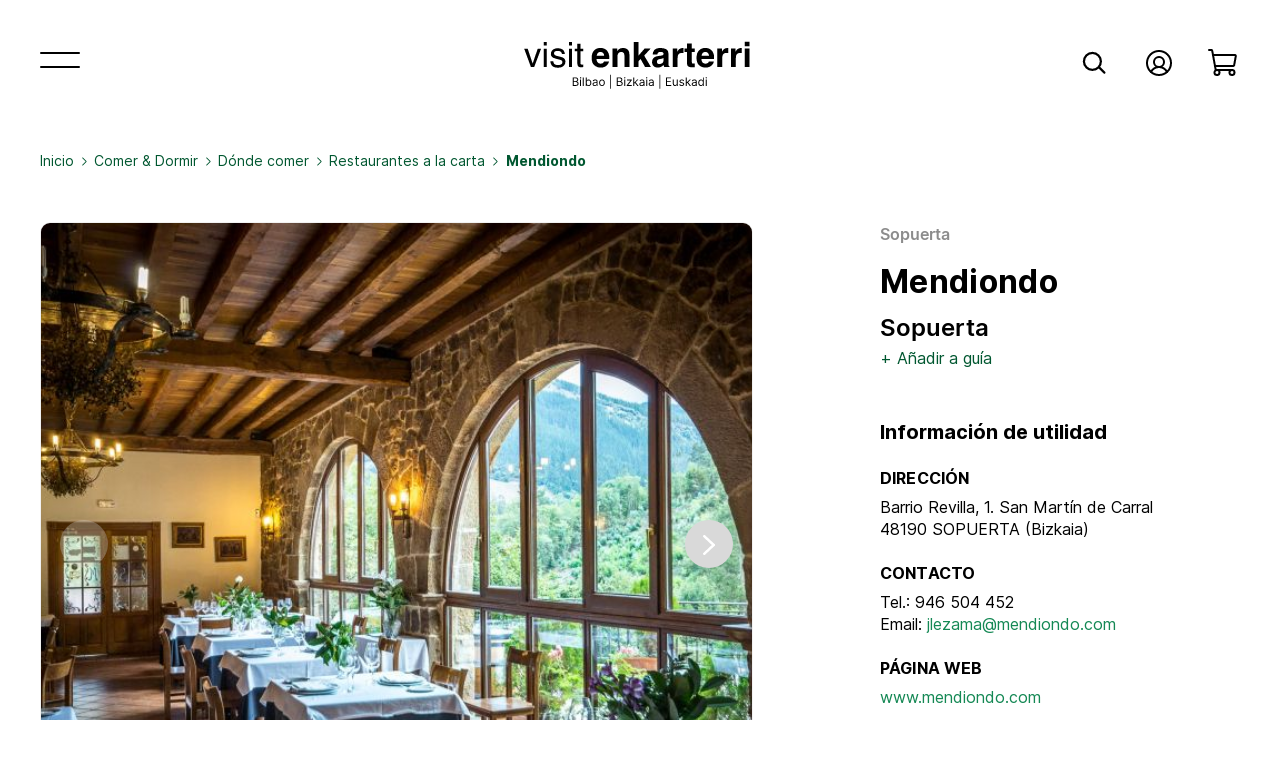

--- FILE ---
content_type: text/html
request_url: https://www.visitenkarterri.com/planifica-tu-viaje/comer/restaurantes/restaurante-mendiondo.html
body_size: 18038
content:


<!DOCTYPE html>
<!--[if lt IE 7]>      <html class="no-js lt-ie10 lt-ie9 lt-ie8 lt-ie7" lang="es"> <![endif]-->
<!--[if IE 7]>         <html class="no-js lt-ie10 lt-ie9 lt-ie8" lang="es"> <![endif]-->
<!--[if IE 8]>         <html class="no-js lt-ie10 lt-ie9" lang="es"> <![endif]-->
<!--[if IE 9]>         <html class="no-js lt-ie10" lang="es"> <![endif]-->
<!--[if gt IE 9]><!--> <html class="no-js" lang="es"> <!--<![endif]-->
<head>
	<meta charset="utf-8">
	<meta http-equiv="X-UA-Compatible" content="IE=edge">

	
	
	
	<title>Restaurante Mendiondo | Restaurantes  (Bizkaia)  | Visit Enkarterri</title>
  <meta name="description" content="Exquisita cocina elaborada con productos autóctonos de proximidad y acompañada de una variada carta de vinos de diferentes denominaciones, en el mejor...">
  <meta name="keywords" content="mendiondo, restaurante">
	

	

<!--
// Created by ZORRAQUINO
// www.zorraquino.com // Tel. (+34) 94 415 73 79
-->
<base href="//www.visitenkarterri.com/">
<link rel="canonical" href="//www.visitenkarterri.com/planifica-tu-viaje/comer/restaurantes/restaurante-mendiondo.html">


<meta name="author" content="ZORRAQUINO COMUNICACIÓN, S.L.U. www.zorraquino.com">
<link type="text/plain" rel="author" href="//www.visitenkarterri.com/humans.txt">
<meta name="robots" content="all">
<link rel="icon" href="//www.visitenkarterri.com/default/imagenes/favicons/favicon.png" type="image/png">


<meta name="viewport" content="width=device-width, initial-scale=1.0, user-scalable=no, maximum-scale=1">
<meta name="format-detection" content="telephone=no">
<link href="//www.visitenkarterri.com/default/imagenes/favicons/apple-touch-icon-57x57.png" sizes="57x57" rel="apple-touch-icon">
<link href="//www.visitenkarterri.com/default/imagenes/favicons/apple-touch-icon-72x72.png" sizes="72x72" rel="apple-touch-icon">
<link href="//www.visitenkarterri.com/default/imagenes/favicons/apple-touch-icon-114x114.png" sizes="114x114" rel="apple-touch-icon">
<link href="//www.visitenkarterri.com/default/imagenes/favicons/apple-touch-icon-144x144.png" sizes="144x144" rel="apple-touch-icon">
<meta name="msapplication-TileColor" content="#3C3C3C">
<meta name="msapplication-TileImage" content="//www.visitenkarterri.com/default/imagenes/favicons/msapplication-tile-image-144x144.png">





<link href="//fonts.googleapis.com/css?family=Open+Sans:400,600,700" rel="stylesheet" type="text/css">
<link rel="stylesheet" href="/default/templates/front/001/css/normalize.css">
<link rel="stylesheet" href="/default/templates/front/001/css/print.default.css?1234" media="print">
<link rel="stylesheet" href="https://cdn.jsdelivr.net/gh/orestbida/cookieconsent@v3.0.0/dist/cookieconsent.css">









<link rel="stylesheet" href="/js/jquery/plugins/shadowbox/shadowbox.css" title="Base" media="screen">





<link rel="stylesheet" href="/js/jquery/plugins/tipsy/tipsy-1.0.0a.css" title="Base" media="screen">


<link rel="stylesheet" href="/default/templates/front/001/css/main.css">

<!--[if IE]><link rel="stylesheet" href="/default/templates/front/001/css/style.ie.css" media="screen" /><![endif]-->
<!--[if lt IE 9]><link rel="stylesheet" href="/default/templates/front/001/css/style.ie8.css" media="screen" /><![endif]-->
<!--[if lt IE 8]><link rel="stylesheet" href="/default/templates/front/001/css/style.ie7.css" media="screen" /><![endif]-->
<!--[if lt IE 7]>
	<link rel="stylesheet" href="/default/templates/front/001/css/style.ie6.css" media="screen" />
	<script src="/js/iepngfix/dd_belatedpng.js"></script>
	<script> DD_belatedPNG.fix('img, .png_bg');</script>
<![endif]-->

 

<link rel="stylesheet" type="text/css" href="/default/templates/front/001/css/style.css?1236" title="Base" media="screen">
<link rel="stylesheet" type="text/css" href="/default/templates/front/001/css/style.users.css?1236" title="Base" media="screen">

<link rel="stylesheet" type="text/css" href="/default/templates/front/001/css/alerts.css?1236" title="Base" media="screen">
<link rel="stylesheet" type="text/css" href="/default/templates/front/001/css/buttons_2.css?1236" title="Base" media="screen">
<link rel="stylesheet" type="text/css" href="/default/templates/front/001/css/circle.player.css?1236" title="Base" media="screen">

<link rel="stylesheet" type="text/css" href="/default/templates/front/001/css/print.default.css?1235" media="print">
<link rel="stylesheet" type="text/css" href="/default/templates/front/001/css/restyling.css?1238" media="screen">
<link rel="stylesheet" type="text/css" href="/default/templates/front/001/css/modern_restyling.css?1245" media="screen">


<script>
	var domain = '//www.visitenkarterri.com';
	var dir_imagenes = '/default/imagenes';
	var iso_defecto = 'es';
</script>

<script src="/js/modernizr/modernizr-2.6.2.min.js"></script>


<script type="application/ld+json">
{
    "@context": "//schema.org",
    "@type": "WebSite",
    "url": "https://www.visitenkarterri.com/",
    "potentialAction": {
      "@type": "SearchAction",
      "target": "https://www.visitenkarterri.com/buscar.html?q={query}",
      "query-input": "required name=query"
    }
}
</script>

<script src="https://www.google.com/recaptcha/api.js?render=6LchF6weAAAAAO32xg5ZQ1wr8v1gWlV7YjxA-E2C"></script>

<!-- Meta Pixel Code -->
<script type="text/plain" data-category="analytics">
!function(f,b,e,v,n,t,s)
{if(f.fbq)return;n=f.fbq=function(){n.callMethod?
n.callMethod.apply(n,arguments):n.queue.push(arguments)};
if(!f._fbq)f._fbq=n;n.push=n;n.loaded=!0;n.version='2.0';
n.queue=[];t=b.createElement(e);t.async=!0;
t.src=v;s=b.getElementsByTagName(e)[0];
s.parentNode.insertBefore(t,s)}(window, document,'script',
'https://connect.facebook.net/en_US/fbevents.js');
fbq('init', '466392908815051');
fbq('track', 'PageView');
</script>
<noscript data-category="analytics"><img height="1" width="1" style="display:none" src="https://www.facebook.com/tr?id=466392908815051&ev=PageView&noscript=1"/></noscript>
<!-- End Meta Pixel Code -->

<style>
#cc-main {
	--cc-btn-primary-bg: #005730;
	--cc-btn-primary-border-color: #005730;
	--cc-btn-primary-hover-bg: #008a4c;
	--cc-btn-primary-hover-border-color: #008a4c;
  --cc-toggle-on-bg: #005730;
}
</style>
	<script>
	var notificaciones = {
		'bd': 				'Error al conectar con la Base de Datos. Vuelva a intentarlo más tarde, por favor.',
		'mapa_added': 		'Localización añadida a la guía',
		'mapa_existe': 		'La localización ya existe en la guía',
		'mapa_deleted':		'La localización ha sido borrada de la guías',
		'mapa_notfound':	'Lo sentimos, pero no encontramos tu guía'
	};
	
	var gmaps_txt = {
		'ver':	'Ver en Google Maps'
	};
</script>
</head>

<body>
<script type="module" src="/default/templates/front/001/js/cookieconsent-config.js"></script>

	<div id="container">
		
		<header class="modern__header page">	
	
	<span class="head_gradient"></span>

	<div class="header__top">
		<div class="wrp">
			<div class="menu__toggle">
				<a href="#" class="link__menu--open show"><svg width="40" height="40" viewBox="0 0 40 40" fill="none" xmlns="http://www.w3.org/2000/svg">
<line x1="1" y1="13" x2="39" y2="13" stroke="white" stroke-width="2" stroke-linecap="round" stroke-linejoin="round"/>
<line x1="1" y1="27" x2="39" y2="27" stroke="white" stroke-width="2" stroke-linecap="round" stroke-linejoin="round"/>
</svg>
</a>
				<a href="#" class="link__menu--close"><svg class="icon" width="40" height="40" viewBox="0 0 40 40" fill="none" xmlns="http://www.w3.org/2000/svg">
<path d="M8 32L20 20M32 8L20 20M20 20L8 8L30.9787 30.9787" stroke="black" stroke-width="2" stroke-linecap="round" stroke-linejoin="round"/>
</svg>
</a>
			</div>
			<div class="logo">
								<a title="Ir a la página principal" href="/">
				<svg class="bigLogo" width="232" height="49" viewBox="0 0 232 49" fill="none" xmlns="http://www.w3.org/2000/svg">
<path class="title" d="M3.75 8.74432L8.625 23.608L13.7216 8.74432H17.0795L10.1932 27H6.92045L0.1875 8.74432H3.75ZM19.7045 8.82955H22.8239V27H19.7045V8.82955ZM19.7045 1.96023H22.8239V5.4375H19.7045V1.96023ZM29.3011 21.2727C29.392 22.2955 29.6477 23.0795 30.0682 23.625C30.8409 24.6136 32.1818 25.108 34.0909 25.108C35.2273 25.108 36.2273 24.8636 37.0909 24.375C37.9545 23.875 38.3864 23.108 38.3864 22.0739C38.3864 21.2898 38.0398 20.6932 37.3466 20.2841C36.9034 20.0341 36.0284 19.7443 34.7216 19.4148L32.2841 18.8011C30.7273 18.4148 29.5795 17.983 28.8409 17.5057C27.5227 16.6761 26.8636 15.5284 26.8636 14.0625C26.8636 12.3352 27.483 10.9375 28.7216 9.86932C29.9716 8.80114 31.6477 8.26705 33.75 8.26705C36.5 8.26705 38.483 9.07387 39.6989 10.6875C40.4602 11.7102 40.8295 12.8125 40.8068 13.9943H37.9091C37.8523 13.3011 37.608 12.6705 37.1761 12.1023C36.4716 11.2955 35.25 10.892 33.5114 10.892C32.3523 10.892 31.4716 11.1136 30.8693 11.5568C30.2784 12 29.983 12.5852 29.983 13.3125C29.983 14.108 30.375 14.7443 31.1591 15.2216C31.6136 15.5057 32.2841 15.7557 33.1705 15.9716L35.1989 16.4659C37.4034 17 38.8807 17.517 39.6307 18.017C40.8239 18.8011 41.4205 20.0341 41.4205 21.7159C41.4205 23.3409 40.8011 24.7443 39.5625 25.9261C38.3352 27.108 36.4602 27.6989 33.9375 27.6989C31.2216 27.6989 29.2955 27.0852 28.1591 25.858C27.0341 24.6193 26.4318 23.0909 26.3523 21.2727H29.3011ZM44.9318 8.82955H48.0511V27H44.9318V8.82955ZM44.9318 1.96023H48.0511V5.4375H44.9318V1.96023ZM53.3182 3.64773H56.4204V8.74432H59.3352V11.25H56.4204V23.1648C56.4204 23.8011 56.6364 24.2273 57.0682 24.4432C57.3068 24.5682 57.7045 24.6307 58.2614 24.6307C58.4091 24.6307 58.5682 24.6307 58.7386 24.6307C58.9091 24.6193 59.1079 24.6023 59.3352 24.5795V27C58.9829 27.1023 58.6136 27.1761 58.2273 27.2216C57.8523 27.267 57.4432 27.2898 57 27.2898C55.5682 27.2898 54.5966 26.9261 54.0852 26.1989C53.5739 25.4602 53.3182 24.5057 53.3182 23.3352V11.25H50.8466V8.74432H53.3182V3.64773ZM76.4467 11.9318C75.3217 11.9318 74.4467 12.2841 73.8217 12.9886C73.2081 13.6932 72.8217 14.6477 72.6626 15.8523H80.2138C80.1342 14.5682 79.7422 13.5966 79.0376 12.9375C78.3445 12.267 77.4808 11.9318 76.4467 11.9318ZM76.4467 7.92614C77.9922 7.92614 79.3842 8.21591 80.6229 8.79546C81.8615 9.375 82.8842 10.2898 83.691 11.5398C84.4183 12.642 84.8899 13.9205 85.1058 15.375C85.2308 16.2273 85.282 17.4545 85.2592 19.0568H72.5433C72.6115 20.9205 73.1967 22.2273 74.299 22.9773C74.9695 23.4432 75.7763 23.6761 76.7195 23.6761C77.7195 23.6761 78.532 23.392 79.157 22.8239C79.4979 22.517 79.799 22.0909 80.0604 21.5455H85.0206C84.8956 22.6477 84.3217 23.767 83.299 24.9034C81.7081 26.7102 79.4808 27.6136 76.6172 27.6136C74.2535 27.6136 72.1683 26.8523 70.3615 25.3295C68.5547 23.8068 67.6513 21.3295 67.6513 17.8977C67.6513 14.6818 68.4638 12.2159 70.0888 10.5C71.7251 8.78409 73.8445 7.92614 76.4467 7.92614ZM98.8445 7.97727C100.765 7.97727 102.333 8.48296 103.549 9.49432C104.776 10.4943 105.39 12.1591 105.39 14.4886V27H100.413V15.6989C100.413 14.7216 100.282 13.9716 100.021 13.4489C99.5433 12.4943 98.6342 12.017 97.2933 12.017C95.6456 12.017 94.5149 12.7159 93.9013 14.1136C93.5831 14.8523 93.424 15.7955 93.424 16.9432V27H88.5831V8.45455H93.2706V11.1648C93.8956 10.2102 94.4865 9.52273 95.0433 9.10227C96.0433 8.35227 97.3104 7.97727 98.8445 7.97727ZM109.839 1.96023H114.611V15.4943L120.663 8.50568H126.68L120.185 15.6136L126.935 27H121.072L116.623 19.0568L114.611 21.1534V27H109.839V1.96023ZM139.566 17.9659C139.259 18.1591 138.947 18.3182 138.629 18.4432C138.322 18.5568 137.896 18.6648 137.35 18.767L136.259 18.9716C135.236 19.1534 134.504 19.375 134.06 19.6364C133.31 20.0795 132.935 20.767 132.935 21.6989C132.935 22.5284 133.163 23.1307 133.617 23.5057C134.083 23.8693 134.646 24.0511 135.305 24.0511C136.35 24.0511 137.31 23.7443 138.185 23.1307C139.072 22.517 139.532 21.3977 139.566 19.7727V17.9659ZM136.617 15.6989C137.515 15.5852 138.157 15.4432 138.543 15.2727C139.236 14.9773 139.583 14.517 139.583 13.892C139.583 13.1307 139.316 12.608 138.782 12.3239C138.259 12.0284 137.486 11.8807 136.464 11.8807C135.316 11.8807 134.504 12.1648 134.026 12.733C133.685 13.1534 133.458 13.7216 133.344 14.4375H128.657C128.759 12.8125 129.214 11.4773 130.021 10.4318C131.305 8.79546 133.509 7.97727 136.634 7.97727C138.668 7.97727 140.475 8.38068 142.055 9.1875C143.634 9.99432 144.424 11.517 144.424 13.7557V22.2784C144.424 22.8693 144.435 23.5852 144.458 24.4261C144.492 25.0625 144.589 25.4943 144.748 25.7216C144.907 25.9489 145.146 26.1364 145.464 26.2841V27H140.18C140.032 26.625 139.93 26.2727 139.873 25.9432C139.816 25.6136 139.771 25.2386 139.736 24.8182C139.066 25.5455 138.293 26.1648 137.418 26.6761C136.373 27.2784 135.191 27.5795 133.873 27.5795C132.191 27.5795 130.799 27.1023 129.697 26.1477C128.606 25.1818 128.06 23.8182 128.06 22.0568C128.06 19.7727 128.941 18.1193 130.702 17.0966C131.668 16.5398 133.089 16.142 134.964 15.9034L136.617 15.6989ZM158.844 7.97727C158.935 7.97727 159.009 7.98296 159.066 7.99432C159.134 7.99432 159.276 8 159.492 8.01137V12.9886C159.185 12.9545 158.913 12.9318 158.674 12.9205C158.435 12.9091 158.242 12.9034 158.094 12.9034C156.14 12.9034 154.827 13.5398 154.157 14.8125C153.782 15.5284 153.594 16.6307 153.594 18.1193V27H148.702V8.42046H153.339V11.6591C154.089 10.4205 154.742 9.57387 155.299 9.11932C156.208 8.35796 157.39 7.97727 158.844 7.97727ZM160.447 12.0511V8.59091H163.038V3.40909H167.844V8.59091H170.861V12.0511H167.844V21.8693C167.844 22.6307 167.941 23.108 168.134 23.3011C168.327 23.483 168.918 23.5739 169.907 23.5739C170.055 23.5739 170.208 23.5739 170.367 23.5739C170.538 23.5625 170.702 23.5511 170.861 23.5398V27.1705L168.56 27.2557C166.265 27.3352 164.697 26.9375 163.856 26.0625C163.31 25.5057 163.038 24.6477 163.038 23.4886V12.0511H160.447ZM181.31 11.9318C180.185 11.9318 179.31 12.2841 178.685 12.9886C178.072 13.6932 177.685 14.6477 177.526 15.8523H185.077C184.998 14.5682 184.606 13.5966 183.901 12.9375C183.208 12.267 182.344 11.9318 181.31 11.9318ZM181.31 7.92614C182.856 7.92614 184.248 8.21591 185.486 8.79546C186.725 9.375 187.748 10.2898 188.555 11.5398C189.282 12.642 189.754 13.9205 189.969 15.375C190.094 16.2273 190.146 17.4545 190.123 19.0568H177.407C177.475 20.9205 178.06 22.2273 179.163 22.9773C179.833 23.4432 180.64 23.6761 181.583 23.6761C182.583 23.6761 183.396 23.392 184.021 22.8239C184.361 22.517 184.663 22.0909 184.924 21.5455H189.884C189.759 22.6477 189.185 23.767 188.163 24.9034C186.572 26.7102 184.344 27.6136 181.481 27.6136C179.117 27.6136 177.032 26.8523 175.225 25.3295C173.418 23.8068 172.515 21.3295 172.515 17.8977C172.515 14.6818 173.327 12.2159 174.952 10.5C176.589 8.78409 178.708 7.92614 181.31 7.92614ZM203.504 7.97727C203.594 7.97727 203.668 7.98296 203.725 7.99432C203.793 7.99432 203.935 8 204.151 8.01137V12.9886C203.844 12.9545 203.572 12.9318 203.333 12.9205C203.094 12.9091 202.901 12.9034 202.754 12.9034C200.799 12.9034 199.486 13.5398 198.816 14.8125C198.441 15.5284 198.254 16.6307 198.254 18.1193V27H193.361V8.42046H197.998V11.6591C198.748 10.4205 199.401 9.57387 199.958 9.11932C200.867 8.35796 202.049 7.97727 203.504 7.97727ZM217.106 7.97727C217.197 7.97727 217.271 7.98296 217.327 7.99432C217.396 7.99432 217.538 8 217.754 8.01137V12.9886C217.447 12.9545 217.174 12.9318 216.935 12.9205C216.697 12.9091 216.504 12.9034 216.356 12.9034C214.401 12.9034 213.089 13.5398 212.418 14.8125C212.043 15.5284 211.856 16.6307 211.856 18.1193V27H206.964V8.42046H211.6V11.6591C212.35 10.4205 213.004 9.57387 213.56 9.11932C214.469 8.35796 215.651 7.97727 217.106 7.97727ZM225.611 6.20455H220.685V1.72159H225.611V6.20455ZM220.685 8.42046H225.611V27H220.685V8.42046Z" fill="white"/>
<path class="subTitle" d="M48.6502 45.9092H51.708C53.708 45.9092 54.5344 44.934 54.5344 43.6612C54.5344 42.3224 53.6088 41.5951 52.832 41.5455V41.4629C53.5592 41.2646 54.2039 40.7852 54.2039 39.6943C54.2039 38.4546 53.3774 37.4464 51.6088 37.4464H48.6502V45.9092ZM49.6749 45.0001V42.0579H51.7576C52.865 42.0579 53.5592 42.8017 53.5592 43.6612C53.5592 44.405 53.0468 45.0001 51.708 45.0001H49.6749ZM49.6749 41.1654V38.3555H51.6088C52.7328 38.3555 53.2287 38.9505 53.2287 39.6943C53.2287 40.5869 52.5014 41.1654 51.5758 41.1654H49.6749ZM56.0861 45.9092H57.0613V39.5621H56.0861V45.9092ZM56.582 38.5042C56.9621 38.5042 57.2762 38.2067 57.2762 37.8431C57.2762 37.4794 56.9621 37.1819 56.582 37.1819C56.2018 37.1819 55.8878 37.4794 55.8878 37.8431C55.8878 38.2067 56.2018 38.5042 56.582 38.5042ZM59.8227 37.4464H58.8475V45.9092H59.8227V37.4464ZM61.7411 45.9092H62.6832V44.934H62.7989C63.0138 45.2811 63.427 46.0414 64.6502 46.0414C66.2369 46.0414 67.3444 44.7687 67.3444 42.7522C67.3444 40.7522 66.2369 39.4794 64.6336 39.4794C63.394 39.4794 63.0138 40.2398 62.7989 40.5703H62.7163V37.4464H61.7411V45.9092ZM62.6997 42.7356C62.6997 41.3141 63.3278 40.3555 64.5179 40.3555C65.7576 40.3555 66.3692 41.3968 66.3692 42.7356C66.3692 44.091 65.7411 45.1654 64.5179 45.1654C63.3444 45.1654 62.6997 44.1736 62.6997 42.7356ZM70.7039 46.0579C71.8113 46.0579 72.3898 45.4629 72.5882 45.0497H72.6378V45.9092H73.613V41.7274C73.613 39.7108 72.0758 39.4794 71.2659 39.4794C70.3072 39.4794 69.2163 39.81 68.7204 40.967L69.646 41.2976C69.8609 40.8348 70.3692 40.3389 71.2989 40.3389C72.1956 40.3389 72.6378 40.8141 72.6378 41.6282V41.6612C72.6378 42.1323 72.1584 42.091 71.0014 42.2398C69.8237 42.3927 68.5386 42.653 68.5386 44.1075C68.5386 45.3472 69.4973 46.0579 70.7039 46.0579ZM70.8526 45.1819C70.0758 45.1819 69.5138 44.8348 69.5138 44.1571C69.5138 43.4133 70.1915 43.1819 70.9518 43.0827C71.365 43.0331 72.4725 42.9174 72.6378 42.7191V43.6117C72.6378 44.405 72.0097 45.1819 70.8526 45.1819ZM77.9714 46.0414C79.6904 46.0414 80.8475 44.7356 80.8475 42.7687C80.8475 40.7852 79.6904 39.4794 77.9714 39.4794C76.2524 39.4794 75.0954 40.7852 75.0954 42.7687C75.0954 44.7356 76.2524 46.0414 77.9714 46.0414ZM77.9714 45.1654C76.6656 45.1654 76.0706 44.0414 76.0706 42.7687C76.0706 41.496 76.6656 40.3555 77.9714 40.3555C79.2772 40.3555 79.8723 41.496 79.8723 42.7687C79.8723 44.0414 79.2772 45.1654 77.9714 45.1654ZM87.0303 34.7191H86.2039V48.6365H87.0303V34.7191ZM92.8206 45.9092H95.8785C97.8785 45.9092 98.7049 44.934 98.7049 43.6612C98.7049 42.3224 97.7793 41.5951 97.0024 41.5455V41.4629C97.7297 41.2646 98.3743 40.7852 98.3743 39.6943C98.3743 38.4546 97.5479 37.4464 95.7793 37.4464H92.8206V45.9092ZM93.8454 45.0001V42.0579H95.928C97.0355 42.0579 97.7297 42.8017 97.7297 43.6612C97.7297 44.405 97.2173 45.0001 95.8785 45.0001H93.8454ZM93.8454 41.1654V38.3555H95.7793C96.9032 38.3555 97.3991 38.9505 97.3991 39.6943C97.3991 40.5869 96.6718 41.1654 95.7462 41.1654H93.8454ZM100.257 45.9092H101.232V39.5621H100.257V45.9092ZM100.752 38.5042C101.133 38.5042 101.447 38.2067 101.447 37.8431C101.447 37.4794 101.133 37.1819 100.752 37.1819C100.372 37.1819 100.058 37.4794 100.058 37.8431C100.058 38.2067 100.372 38.5042 100.752 38.5042ZM102.836 45.9092H107.811V45.0001H104.191V44.934L107.696 40.3389V39.5621H102.952V40.4712H106.439V40.5373L102.836 45.1654V45.9092ZM109.313 45.9092H110.289V43.5331L110.97 42.9009L113.346 45.9092H114.586L111.706 42.2728L114.388 39.5621H113.181L110.404 42.3885H110.289V37.4464H109.313V45.9092ZM117.511 46.0579C118.618 46.0579 119.197 45.4629 119.395 45.0497H119.445V45.9092H120.42V41.7274C120.42 39.7108 118.883 39.4794 118.073 39.4794C117.114 39.4794 116.023 39.81 115.527 40.967L116.453 41.2976C116.668 40.8348 117.176 40.3389 118.106 40.3389C119.002 40.3389 119.445 40.8141 119.445 41.6282V41.6612C119.445 42.1323 118.965 42.091 117.808 42.2398C116.631 42.3927 115.345 42.653 115.345 44.1075C115.345 45.3472 116.304 46.0579 117.511 46.0579ZM117.659 45.1819C116.883 45.1819 116.321 44.8348 116.321 44.1571C116.321 43.4133 116.998 43.1819 117.759 43.0827C118.172 43.0331 119.279 42.9174 119.445 42.7191V43.6117C119.445 44.405 118.816 45.1819 117.659 45.1819ZM122.2 45.9092H123.175V39.5621H122.2V45.9092ZM122.696 38.5042C123.076 38.5042 123.39 38.2067 123.39 37.8431C123.39 37.4794 123.076 37.1819 122.696 37.1819C122.315 37.1819 122.001 37.4794 122.001 37.8431C122.001 38.2067 122.315 38.5042 122.696 38.5042ZM126.829 46.0579C127.936 46.0579 128.515 45.4629 128.713 45.0497H128.763V45.9092H129.738V41.7274C129.738 39.7108 128.201 39.4794 127.391 39.4794C126.432 39.4794 125.341 39.81 124.845 40.967L125.771 41.2976C125.986 40.8348 126.494 40.3389 127.424 40.3389C128.321 40.3389 128.763 40.8141 128.763 41.6282V41.6612C128.763 42.1323 128.283 42.091 127.126 42.2398C125.949 42.3927 124.664 42.653 124.664 44.1075C124.664 45.3472 125.622 46.0579 126.829 46.0579ZM126.978 45.1819C126.201 45.1819 125.639 44.8348 125.639 44.1571C125.639 43.4133 126.316 43.1819 127.077 43.0827C127.49 43.0331 128.597 42.9174 128.763 42.7191V43.6117C128.763 44.405 128.135 45.1819 126.978 45.1819ZM136.212 34.7191H135.386V48.6365H136.212V34.7191ZM142.002 45.9092H147.176V45.0001H143.027V42.1241H146.845V41.215H143.027V38.3555H147.11V37.4464H142.002V45.9092ZM152.825 43.3141C152.825 44.5042 151.916 45.0497 151.188 45.0497C150.378 45.0497 149.8 44.4546 149.8 43.529V39.5621H148.825V43.5951C148.825 45.215 149.684 45.9918 150.874 45.9918C151.833 45.9918 152.461 45.4794 152.759 44.8348H152.825V45.9092H153.8V39.5621H152.825V43.3141ZM160.082 40.9836C159.776 40.0827 159.09 39.4794 157.834 39.4794C156.495 39.4794 155.503 40.2398 155.503 41.3141C155.503 42.1902 156.024 42.7769 157.189 43.0497L158.247 43.2976C158.888 43.4464 159.189 43.7522 159.189 44.1902C159.189 44.7356 158.611 45.1819 157.702 45.1819C156.904 45.1819 156.404 44.8389 156.231 44.1571L155.305 44.3885C155.532 45.467 156.421 46.0414 157.718 46.0414C159.194 46.0414 160.198 45.2356 160.198 44.1406C160.198 43.2563 159.644 42.6984 158.512 42.4216L157.57 42.1902C156.818 42.0042 156.479 41.7522 156.479 41.2646C156.479 40.7191 157.057 40.3224 157.834 40.3224C158.685 40.3224 159.037 40.7935 159.206 41.2315L160.082 40.9836ZM161.666 45.9092H162.641V43.5331L163.323 42.9009L165.699 45.9092H166.938L164.058 42.2728L166.74 39.5621H165.533L162.757 42.3885H162.641V37.4464H161.666V45.9092ZM169.863 46.0579C170.97 46.0579 171.549 45.4629 171.747 45.0497H171.797V45.9092H172.772V41.7274C172.772 39.7108 171.235 39.4794 170.425 39.4794C169.466 39.4794 168.375 39.81 167.879 40.967L168.805 41.2976C169.02 40.8348 169.528 40.3389 170.458 40.3389C171.355 40.3389 171.797 40.8141 171.797 41.6282V41.6612C171.797 42.1323 171.317 42.091 170.16 42.2398C168.983 42.3927 167.698 42.653 167.698 44.1075C167.698 45.3472 168.656 46.0579 169.863 46.0579ZM170.012 45.1819C169.235 45.1819 168.673 44.8348 168.673 44.1571C168.673 43.4133 169.351 43.1819 170.111 43.0827C170.524 43.0331 171.632 42.9174 171.797 42.7191V43.6117C171.797 44.405 171.169 45.1819 170.012 45.1819ZM176.949 46.0414C178.172 46.0414 178.585 45.2811 178.8 44.934H178.916V45.9092H179.858V37.4464H178.883V40.5703H178.8C178.585 40.2398 178.205 39.4794 176.965 39.4794C175.362 39.4794 174.254 40.7522 174.254 42.7522C174.254 44.7687 175.362 46.0414 176.949 46.0414ZM177.081 45.1654C175.858 45.1654 175.23 44.091 175.23 42.7356C175.23 41.3968 175.841 40.3555 177.081 40.3555C178.271 40.3555 178.899 41.3141 178.899 42.7356C178.899 44.1736 178.254 45.1654 177.081 45.1654ZM181.779 45.9092H182.754V39.5621H181.779V45.9092ZM182.275 38.5042C182.655 38.5042 182.969 38.2067 182.969 37.8431C182.969 37.4794 182.655 37.1819 182.275 37.1819C181.895 37.1819 181.581 37.4794 181.581 37.8431C181.581 38.2067 181.895 38.5042 182.275 38.5042Z" fill="white"/>
</svg>

				</a>
			</div>
			<div class="menus">
				<nav>
					<ul>
						<li class="buscador"><a class="buscador__link" href="#buscador" target="_showfocus"><svg width="32" height="32" viewBox="0 0 32 32" fill="none" xmlns="http://www.w3.org/2000/svg">
<circle cx="14.3988" cy="14.3998" r="8.46614" stroke="white" stroke-width="2.26772"/>
<line x1="21.6035" y1="20.7993" x2="26.4" y2="25.5958" stroke="white" stroke-width="2.26772" stroke-linecap="round" stroke-linejoin="round"/>
</svg>
</a></li>
						<li><a href="/usuarios/"><svg width="32" height="32" viewBox="0 0 32 32" fill="none" xmlns="http://www.w3.org/2000/svg">
<path d="M16 28C22.6274 28 28 22.6274 28 16C28 9.37258 22.6274 4 16 4C9.37258 4 4 9.37258 4 16C4 22.6274 9.37258 28 16 28Z" stroke="white" stroke-width="2" stroke-miterlimit="10"/>
<path d="M16 20C18.7614 20 21 17.7614 21 15C21 12.2386 18.7614 10 16 10C13.2386 10 11 12.2386 11 15C11 17.7614 13.2386 20 16 20Z" stroke="white" stroke-width="2" stroke-miterlimit="10"/>
<path d="M7.97461 24.9218C8.72787 23.4408 9.87626 22.1971 11.2926 21.3284C12.709 20.4598 14.3382 20 15.9997 20C17.6613 20 19.2904 20.4598 20.7068 21.3284C22.1232 22.1971 23.2716 23.4407 24.0248 24.9217" stroke="white" stroke-width="2" stroke-linecap="round" stroke-linejoin="round"/>
</svg>
</a></li>												
						<li><a href="/compra/"><svg width="32" height="32" viewBox="0 0 32 32" fill="none" xmlns="http://www.w3.org/2000/svg">
<path d="M24 23H8.56185C8.32766 23 8.1009 22.9178 7.9211 22.7678C7.7413 22.6177 7.61987 22.4093 7.57797 22.1789L4.2402 3.82112C4.19831 3.5907 4.07688 3.3823 3.89708 3.23225C3.71728 3.08219 3.49052 3 3.25633 3H1" stroke="white" stroke-width="2" stroke-linecap="round" stroke-linejoin="round"/>
<path d="M9 28C10.3807 28 11.5 26.8807 11.5 25.5C11.5 24.1193 10.3807 23 9 23C7.61929 23 6.5 24.1193 6.5 25.5C6.5 26.8807 7.61929 28 9 28Z" stroke="white" stroke-width="2" stroke-linecap="round" stroke-linejoin="round"/>
<path d="M24 28C25.3807 28 26.5 26.8807 26.5 25.5C26.5 24.1193 25.3807 23 24 23C22.6193 23 21.5 24.1193 21.5 25.5C21.5 26.8807 22.6193 28 24 28Z" stroke="white" stroke-width="2" stroke-linecap="round" stroke-linejoin="round"/>
<path d="M5 8H26.8018C26.9483 8 27.0929 8.03218 27.2256 8.09425C27.3583 8.15633 27.4757 8.2468 27.5695 8.35925C27.6634 8.4717 27.7314 8.6034 27.7687 8.74504C27.8061 8.88667 27.8119 9.03478 27.7857 9.17889L26.1493 18.1789C26.1074 18.4093 25.986 18.6177 25.8062 18.7678C25.6264 18.9178 25.3996 19 25.1654 19H7" stroke="white" stroke-width="2" stroke-linecap="round" stroke-linejoin="round"/>
</svg>
</a></li>						
					</ul>
				</nav>			
			</div>
		</div>
	</div>
	
		
	<div class="header__content">
		<div class="wrp">
						
							






























	
	
	
	
					</div>
	</div>
	
	


		<div id="buscador" class="bloque--buscador">
			<form class="bloque--buscador__form" name="search" action="/buscar.html" method="get">

			<div class="buscaInput">
				
				<label for="ibuscar" class="bloque--buscador__form__search-query__label">¿Qué buscas?:&nbsp;</label>
	
				<input type="search" class="bloque--buscador__form__search-query__input" id="ibuscar" name="q" placeholder="Busca rutas, productos...">

	
	
	
				<button type="submit" class="bloque--buscador__form__search-query__submit">
	
					<strong>Buscar</strong>
				</button>
			</div>

			<input type="hidden" name="hl" value="es">
			<input type="hidden" name="lr" value="lang_es">

			

		</form>
		</div>
	
	
	<div class="header__full-width">
		<div class="wrp">
			<div class="showOnMobile">
				


			<form class="bloque--buscador__form" name="search" action="/buscar.html" method="get">

			<div class="buscaInput">
				
				<label for="ibuscar" class="bloque--buscador__form__search-query__label">¿Qué buscas?:&nbsp;</label>
	
				<input type="search" class="bloque--buscador__form__search-query__input" id="ibuscar" name="q" placeholder="Busca rutas, productos...">

	
	
	
				<button type="submit" class="bloque--buscador__form__search-query__submit">
	
					<strong>Buscar</strong>
				</button>
			</div>

			<input type="hidden" name="hl" value="es">
			<input type="hidden" name="lr" value="lang_es">

			

		</form>
	
			</div>
						
			

		
	<ul id="menu-principal">	
					
									<li class=" first">
				<a class="parent_1 n1" href="/enkarterri-meatzaldea/">
					<span class="img__wrp">
																				<img src="/default/imagenes/2021/12/265_es-.sw227.sh170.ct1.jpg" alt="">
											</span>
					<span class="text">Enkarterri-Meatzaldea</span>
				</a>
			</li>
							
											
											
											
											
											
											
											
									<li class="">
				<a class="parent_1 n2" href="/ver-hacer/">
					<span class="img__wrp">
																				<img src="/default/imagenes/2022/01/291_es-.sw227.sh170.ct1.jpg" alt="">
											</span>
					<span class="text">Ver & Hacer</span>
				</a>
			</li>
							
											
											
											
											
											
											
											
											
									<li class="activo">
				<a class="parent_1 n60" href="/planifica-tu-viaje/">
					<span class="img__wrp">
																				<img src="/default/imagenes/2022/01/297_es-.sw227.sh170.ct1.jpg" alt="">
											</span>
					<span class="text">Comer & Dormir</span>
				</a>
			</li>
							
											
											
											
											
									<li class="">
				<a class="parent_1 n58" href="/productos/">
					<span class="img__wrp">
																				<img src="/default/imagenes/2022/01/303_es-.sw227.sh170.ct1.jpg" alt="">
											</span>
					<span class="text">Venta Online</span>
				</a>
			</li>
							
											
											
									<li class="">
				<a class="parent_1 n103" href="/como-llegar/">
					<span class="img__wrp">
													<img src="/default/templates/front/001/imagenes/Img_No_Imagen.jpg" alt="">
											</span>
					<span class="text">Cómo Llegar</span>
				</a>
			</li>
							
		 
	</ul>
			

<ul id="menu-secundario">
		<li class="">
		<a href="/blog/">Blog</a>
	</li>
		<li class="">
		<a href="/contacto/">Contacto</a>
	</li>



</ul>

							
			
<div id="menu__idiomas">
	<p class="header__smallItem">Idioma</p>
			<ul id="menu-idiomas">
								<li class="activo">
				<a href="/planifica-tu-viaje/comer/restaurantes/restaurante-mendiondo.html" title="Ver la web en Español" hreflang="es" lang="es">Español</a>
			</li>
											<li class="">
								<a href="/eu/bidaia-antolatu/jatetxeak/jatetxeak/mendiondo-jatetxea.html" title="Ver la web en Euskara" hreflang="eu" lang="eu">Euskara</a>
			</li>
											<li class="">
								<a href="/en/plan-your-trip/restaurants/restaurants/mendiondo-restaurant.html" title="Ver la web en English" hreflang="en" lang="en">English</a>
			</li>
											<li class=" last">
								<a href="/fr/manger-dormir/ou-manger/restaurants-a-la-carte/mendiondo.html" title="Ver la web en Français" hreflang="fr" lang="fr">Français</a>
			</li>
					
		</ul>
	</div>
		</div>
	</div>
</header>		

	    <div id="main" role="main">
	    	<div class="wrp">

	    		<section id="add-info">
		    		

	<div class="breadcrumb noprint" itemprop="breadcrumb">


		<ul>
			<li class="first" itemscope itemtype="//data-vocabulary.org/Breadcrumb">
				<a itemprop="url" href="/" title="Enkartur"><span itemprop="title">Inicio</span></a>

																		<ul>
					<li itemscope itemtype="//data-vocabulary.org/Breadcrumb" class="">
												<a itemprop="url" href="/planifica-tu-viaje/" title="Dónde comer Mendiondo   | "><span itemprop="title">Comer & Dormir</span></a>
																													<ul>
					<li itemscope itemtype="//data-vocabulary.org/Breadcrumb" class="">
												<a itemprop="url" href="/planifica-tu-viaje/comer/" title="Dónde comer Mendiondo   | "><span itemprop="title">Dónde comer</span></a>
																													<ul>
					<li itemscope itemtype="//data-vocabulary.org/Breadcrumb" class="">
												<a itemprop="url" href="/planifica-tu-viaje/comer/restaurantes/" title="Dónde comer Mendiondo   | "><span itemprop="title">Restaurantes a la carta</span></a>
																													<ul>
					<li itemscope itemtype="//data-vocabulary.org/Breadcrumb" class=" activo">
												<span itemprop="title">Mendiondo</span>
															
				
				
																			</li>
				</ul>
																																																			
			</li>
		</ul>
	</div>
		    		
		    		<div class="clearfix"></div>
	    		</section>

				
				

	<section id="info">


		<article class="recurso">

						
			
			<div class="text-place showOnMobile">				
				
				<p class="localidad">Sopuerta</p>														
				<h1 class="recurso__title">Mendiondo</h1>									
				 <p class="h1claim">Sopuerta</p>								
			
								
								<div class="like-place">
					<span class="arrow-right"></span>
					<p>¿Te gusta este sitio?</p>
										<form id="addMapForm" name="mapa" method="post" action="//www.visitenkarterri.com//">
						<input type="hidden" name="id_content" value="158">
						<input type="hidden" name="id_nivel" value="7">
						<button type="submit" id="addMap" title="Añadir a Guía">+ Añadir a guía</button>
					</form>
									</div>
							</div>
			
			
						


			<div id="info-general">
				<section class="columna colfirst">

					
	<style type="text/css">
		.recurso .fotos iframe{
			width: 100%;
			height: 100%;
		}
		@media only screen and (min-width: 1280px) {
			.recurso .fotos iframe{
				width: 100%;
				height: 100%;
			}
		}
		@media only screen and (max-width: 1023px) and (min-width: 768px) {
			.recurso .fotos iframe{
				width: 93.5%;
				height: 100%;
			}
		}
		@media only screen and (max-width: 767px) {
			.recurso .fotos iframe{
				width: 100%;
				height: 100%;
			}
		}
	</style>

					<div class="fotos">
			
								<noscript>
					<div class="foto_wrp multi_foto">
					
											<figure>
							<a href="/default/imagenes/2017/10/937661_es-restaurante-mendiondo-sopuerta-bizkaia-enkarterri.sw810.sh575.ct1.jpg">
								<div class="img-wrp">
									<img src="/default/imagenes/2017/10/937661_es-restaurante-mendiondo-sopuerta-bizkaia-enkarterri.sw810.sh575.ct1.jpg" alt="1. restaurante mendiondo sopuerta bizkaia enkarterri">
								</div>
							</a>
														<figcaption>
								<p>1. Restaurante Mendiondo</p>
							</figcaption>
													</figure>
						1
											<figure>
							<a href="/default/imagenes/2017/10/937661_es-restaurante-mendiondo-sopuerta-bizkaia-enkarterri.sw810.sh575.ct1.jpg">
								<div class="img-wrp">
									<img src="/default/imagenes/2017/10/937661_es-restaurante-mendiondo-sopuerta-bizkaia-enkarterri.sw810.sh575.ct1.jpg" alt="2. restaurante mendiondo sopuerta bizkaia enkarterri">
								</div>
							</a>
														<figcaption>
								<p>2. Restaurante Mendiondo</p>
							</figcaption>
													</figure>
						2
											<figure>
							<a href="/default/imagenes/2017/10/937661_es-restaurante-mendiondo-sopuerta-bizkaia-enkarterri.sw810.sh575.ct1.jpg">
								<div class="img-wrp">
									<img src="/default/imagenes/2017/10/937661_es-restaurante-mendiondo-sopuerta-bizkaia-enkarterri.sw810.sh575.ct1.jpg" alt="3. restaurante mendiondo sopuerta bizkaia enkarterri">
								</div>
							</a>
														<figcaption>
								<p>3. Restaurante Mendiondo</p>
							</figcaption>
													</figure>
						3
											<figure>
							<a href="/default/imagenes/2017/10/937661_es-restaurante-mendiondo-sopuerta-bizkaia-enkarterri.sw810.sh575.ct1.jpg">
								<div class="img-wrp">
									<img src="/default/imagenes/2017/10/937661_es-restaurante-mendiondo-sopuerta-bizkaia-enkarterri.sw810.sh575.ct1.jpg" alt="4. restaurante mendiondo sopuerta bizkaia enkarterri">
								</div>
							</a>
														<figcaption>
								<p>4. Restaurante Mendiondo</p>
							</figcaption>
													</figure>
						4
					
					</div>
				</noscript>

								<script type="text/javascript">
					document.write('<div class="foto_frame">');
						document.write('<div class="foto_wrp multi_foto">');
						
													document.write('<figure>');
								document.write('<div class="figure-wrp">');
									document.write('<div class="img-wrp">');
										document.write('<img src="/default/imagenes/2017/10/937661_es-restaurante-mendiondo-sopuerta-bizkaia-enkarterri.sw810.sh575.ct1.jpg" alt="1. restaurante mendiondo sopuerta bizkaia enkarterri">');										
									document.write('</div>');	
																		document.write('<figcaption class="hideonmobile">');
										document.write('<p>1. Restaurante Mendiondo</p>');
									document.write('</figcaption>');
																	document.write('</div>');
							document.write('</figure>');
							1
													document.write('<figure>');
								document.write('<div class="figure-wrp">');
									document.write('<div class="img-wrp">');
										document.write('<img src="/default/imagenes/2017/10/937649_es-mendiondo-sopuerta-bizkaia-enkarterri.sw810.sh575.ct1.jpg" alt="2. mendiondo sopuerta bizkaia enkarterri">');										
									document.write('</div>');	
																		document.write('<figcaption class="hideonmobile">');
										document.write('<p>2. Restaurante Mendiondo</p>');
									document.write('</figcaption>');
																	document.write('</div>');
							document.write('</figure>');
							2
													document.write('<figure>');
								document.write('<div class="figure-wrp">');
									document.write('<div class="img-wrp">');
										document.write('<img src="/default/imagenes/2017/10/937653_es-mendiondo-sopuerta-bizkaia-enkarterri.sw810.sh575.ct1.jpg" alt="3. mendiondo sopuerta bizkaia enkarterri">');										
									document.write('</div>');	
																		document.write('<figcaption class="hideonmobile">');
										document.write('<p>3. Restaurante Mendiondo</p>');
									document.write('</figcaption>');
																	document.write('</div>');
							document.write('</figure>');
							3
													document.write('<figure>');
								document.write('<div class="figure-wrp">');
									document.write('<div class="img-wrp">');
										document.write('<img src="/default/imagenes/2017/10/937663_es-mendiondo-sopuerta-bizkaia-enkarterri.sw810.sh575.ct1.jpg" alt="4. mendiondo sopuerta bizkaia enkarterri">');										
									document.write('</div>');	
																		document.write('<figcaption class="hideonmobile">');
										document.write('<p>4. Restaurante Mendiondo</p>');
									document.write('</figcaption>');
																	document.write('</div>');
							document.write('</figure>');
							4
						
						document.write('</div>');
						
					document.write('</div>');
				</script>

			<div class="clearfix"></div>
		</div>
	
					
					
					
					<div class="descripcion">
						
												<p>Exquisita cocina elaborada con <strong>productos autóctonos</strong> de proximidad y acompañada de una <strong>variada carta de vinos</strong> de diferentes denominaciones, en el mejor enclave natural de Enkarterri.</p>
<p>El restaurante se encuentra en el valle de <strong><a href="../../../enkarterri/nuestros-pueblos/sopuerta.html">Sopuerta</a></strong>, en un hermoso entorno natural donde disfrutar y degustar de nuestra cocina tradicional y todos nuestros platos con la máxima calidad, el mejor servicio y toda confianza.</p>
<p>Te ofrecemos menús concertados, menús a la carta, menús para bodas, comuniones, bautizos, reuniones de empresa.... Enviamos y confeccionamos los <strong>menús al gusto</strong> del cliente. En Mendiondo podrás elegir entre una gran variedad de <strong>entrantes</strong>, <strong>carnes</strong> o <strong>pescados</strong>. Además contamos con un <strong>equipo repostero</strong> que prepara diariamente todo tipo de tartas y postres para que su visita, le deje un recuerdo inmejorable. Podrás acompañar nuestra cocina con una <strong>selección de vinos</strong> tintos de crianza de las mejores Denominaciones de Origen, sin olvidar el vino de nuestra tierra, el txakoli de Enkarterri, ideal con maricos y toda clase de pescados.</p>
<p>Mendiondo ofrece un ambiente acogedor y familiar. Aquí la calidad se disfruta sin prisa. Nuestras instalaciones cuentan con suelo radiante, climatizador y un gran aparcamiento en un entorno natural.</p>						
					</div>

				</section>

				<section class="columna">
					<div class="text-place hideOnMobile">
							
						<p class="localidad">Sopuerta</p>										
						<h1 class="recurso__title">Mendiondo</h1>									
						 <p class="h1claim">Sopuerta</p>								
					
												
												<div class="like-place">
							<span class="arrow-right"></span>
							<p>¿Te gusta este sitio?</p>
														<form id="addMapForm" name="mapa" method="post" action="//www.visitenkarterri.com//">
								<input type="hidden" name="id_content" value="158">
								<input type="hidden" name="id_nivel" value="7">
								<button type="submit" id="addMap" title="Añadir a Guía">+ Añadir a guía</button>
							</form>
													</div>
											</div>
					
					
										<div class="localizacion">
						<div class="mapWrp">
							<div id="mapa">
								<script type="text/javascript" src="https://maps.google.com/maps/api/js?sensor=false&language=es&key=AIzaSyAQkBUFCluNhVcZL1NhjhU9NZdPHdMzTwM"></script>
								<script>
									var locations = {};
									var mainLocation = {
										"lat": "43.24803",
										"lng": "-3.15815",
										"title": "Mendiondo"
									};
								</script>
								<noscript>
									<img src="https://maps.google.com/maps/api/staticmap?center=43.24803,-3.15815&amp;zoom=15&amp;size=634x280&amp;maptype=roadmap&amp;markers=color:red|color:red|43.24803,-3.15815&amp;sensor=false" alt="">
								</noscript>
							</div>
						</div>
						<p class="geo-nota">¿Quieres saber cómo llegar? <a href="#" class="get-geo">Te lo&nbsp;indicamos</a>.</p>
					</div>
										

					
					<div class="informacion vcard">
						<p><strong><span class="fn org">Información de utilidad</span></strong></p>

												<h2>Dirección</h2>
						<p class="adr">
							<span class="street-address">Barrio Revilla, 1. San Martín de Carral</span><br>
														<span class="postal-code">48190</span> <span class="locality">SOPUERTA</span> (<span class="region">Bizkaia</span>)
						</p>
						
												<h2>Contacto</h2>
						<p>
							Tel.: <span class="tel">946 504 452</span><br>							
																					Email: <a class="email" href="mailto:jlezama@mendiondo.com">jlezama@mendiondo.com</a>						</p>
						
												<h2>Página web</h2>
						<p>
							<a class="web-link" href="http://www.mendiondo.com" title="Ir a la web de Mendiondo (se abrirá en una nueva ventana)" target="_blank">www.mendiondo.com</a>
						</p>
						
												<h2>Horario / Notas</h2>
						<p>❱ Cerrado los lunes (salvo festivo)</p>
						
												<h2>Servicios / Información extra</h2>
						<p class='extra'><span>❱ </span>Comedor con capacidad para 100 personas</p>
<p class='extra'><span>❱ </span>Se admiten tarjetas de crédito</p>
<p class='extra'><span>❱ </span>Aparcamiento</p>
<p class='extra'><span>❱ </span>Entorno natural</p>
<p class='extra'><span>❱ </span>Bodega propia (disponemos de unos 70 m<sup>2</sup> subterráneos donde la humedad y la temperatura están controladas naturalmente)</p>
<ul class='extra'>
</ul>
						
						
						
					</div>

					
				</section>

				<div class="clearfix"></div>
			</div>

			<div class="clearfix"></div>
		</article>

		<div class="clearfix"></div>

		
				<div id="related" class="clearfix linea"></div>

			

			<aside class="near">
			<script>
				var museos = [];
				locations.museos = [];
				locations.museos.nombre = 'museos';
				locations.museos.directions = museos;
			</script>
			<div class="near__header">
				<h2>Museos cercanos</h2>
				<a class="more-info" href="ver-hacer/museos/">Ver más <span class="icon__next"><svg width="16" height="17" viewBox="0 0 16 17" fill="none" xmlns="http://www.w3.org/2000/svg">
<path d="M2.5 8.5H13.5" stroke="#005730" stroke-linecap="round" stroke-linejoin="round"/>
<path d="M9 4L13.5 8.5L9 13" stroke="#005730" stroke-linecap="round" stroke-linejoin="round"/>
</svg>
</span></a>

				<div class="clearfix"></div>
			</div>
		

			<div class="near__locations">
					
			<script>
				var museo = {
					"lat": "43.22901",
					"lng": "-3.16107",
					"title": "Museo de Las Encartaciones"
				}

				locations.museos.directions.push(museo);
			</script>
				
			 			
				<figure class="col_articulo">
					<a href="/ver-hacer/museos/museo-encartaciones.html">
						<div class="img-wrp">
													<img src="/default/imagenes/2020/05/1212372_es-.sw624.sh350.ct1.jpg" alt="">
												</div>

						<figcaption class="element__text">
							<div class="two-line">
								<h3 class="element__text__title">Museo de Las&nbsp;Encartaciones</h3>
							</div>

																				<p class="distancia">A 2,13 Km.</p>
																			</figcaption>
					</a>
				</figure>
					
			<script>
				var museo = {
					"lat": "43.25286",
					"lng": "-3.13095",
					"title": "Torre Loizaga: el templo del motor"
				}

				locations.museos.directions.push(museo);
			</script>
				
			 			
				<figure class="col_articulo isTwo">
					<a href="/ver-hacer/museos/museo-de-coches-antiguos-y-clasicos.html">
						<div class="img-wrp">
													<img src="/default/imagenes/2024/03/1217524_es-.sw624.sh350.ct1.jpg" alt="">
												</div>

						<figcaption class="element__text">
							<div class="two-line">
								<h3 class="element__text__title">Torre Loizaga: el templo del&nbsp;motor</h3>
							</div>

																				<p class="distancia">A 2,27 Km.</p>
																			</figcaption>
					</a>
				</figure>
					
			<script>
				var museo = {
					"lat": "43.29693",
					"lng": "-3.12574",
					"title": "Ferrería El Pobal"
				}

				locations.museos.directions.push(museo);
			</script>
				
			 			
				<figure class="col_articulo isThree">
					<a href="/ver-hacer/museos/ferreria-el-pobal.html">
						<div class="img-wrp">
													<img src="/default/imagenes/2017/07/936714_es-.sw624.sh350.ct1.jpg" alt="">
												</div>

						<figcaption class="element__text">
							<div class="two-line">
								<h3 class="element__text__title">Ferrería El&nbsp;Pobal</h3>
							</div>

																				<p class="distancia">A 6,04 Km.</p>
																			</figcaption>
					</a>
				</figure>
					
			<script>
				var museo = {
					"lat": "43.19342",
					"lng": "-3.19495",
					"title": "Museo de Historia de Balmaseda"
				}

				locations.museos.directions.push(museo);
			</script>
				
			 
			</div>

			<div class="clearfix"></div>
		</aside>
	

			

	

			

		
	</section>

	<div class="clearfix"></div>
	
	<script type="text/javascript">
		var supersizedImg = [
			
			{ image : 'default/imagenes/background/15.jpg' }
		];
	</script>
	
				
	    	</div>
	    	<div class="clearfix"></div>
			</div>

			

	<footer>
		<div class="wrp">
			<div class="footer__content">
			<hr class="footer_hr">
				<section class="footer_menu">
					<h1 class="hidden">Menú pie de página</h1>
																																					<div class="footcol">
														
															<h2><strong><a href="/enkarterri-meatzaldea/">Enkarterri-Meatzaldea</a></strong></h2>
								<ul>
																								
								
																			
													<li>
								
								<a href="/enkarterri-meatzaldea/encartaciones/">Nuestras comarcas</a>
							</li>
								
																			
													<li>
								
								<a href="/enkarterri-meatzaldea/nuestros-pueblos/">Nuestros pueblos</a>
							</li>
								
																			
													<li>
								
								<a href="/enkarterri-meatzaldea/patrimonio-cultural/">Patrimonio cultural</a>
							</li>
								
																			
													<li>
								
								<a href="/enkarterri-meatzaldea/anuncios-licitacion/">Anuncios licitación</a>
							</li>
								
																			
													<li>
								
								<a href="/enkarterri-meatzaldea/suscripcion-alertas/">Suscripción</a>
							</li>
								
																			
													<li>
								
								<a href="/enkarterri-meatzaldea/perfil-del-contratante/">Perfil del contratante</a>
							</li>
								
																			
													<li>
								
								<a href="/enkarterri-meatzaldea/registro-de-contratos/">Registro de contratos</a>
							</li>
								
																																
								</ul>
																	</div>
																																					<div class="footcol">
														
															<h2><strong><a href="/ver-hacer/">Ver & Hacer</a></strong></h2>
								<ul>
																								
								
																			
													<li>
								
								<a href="/ver-hacer/museos/">Qué ver</a>
							</li>
								
																			
													<li>
								
								<a href="/ver-hacer/naturaleza/">Espacios naturales</a>
							</li>
								
																			
													<li>
								
								<a href="/ver-hacer/experiencias/">Experiencias</a>
							</li>
								
																			
													<li>
								
								<a href="/ver-hacer/turismo-industrial/">Turismo industrial</a>
							</li>
								
																			
													<li>
								
								<a href="/ver-hacer/senderismo/">Rutas</a>
							</li>
								
																			
													<li>
								
								<a href="/ver-hacer/enkarterri-en-bicicleta/">Alquiler y experiencias en bici</a>
							</li>
								
																			
													<li>
								
								<a href="/ver-hacer/eventos/">Eventos</a>
							</li>
								
																			
													<li>
								
								<a href="/ver-hacer/touring/">Touring</a>
							</li>
								
																																
								</ul>
																	</div>
																																					<div class="footcol">
														
															<h2><strong><a href="/planifica-tu-viaje/">Comer & Dormir</a></strong></h2>
								<ul>
																								
								
																			
													<li>
								
								<a href="/planifica-tu-viaje/alojamientos/">Dónde dormir</a>
							</li>
								
																			
													<li class="activo">
								
								<a href="/planifica-tu-viaje/comer/">Dónde comer</a>
							</li>
								
																			
													<li>
								
								<a href="/planifica-tu-viaje/autocaravanas/">Autocaravanas</a>
							</li>
								
																			
													<li>
								
								<a href="/planifica-tu-viaje/oficinas-turismo/">Oficinas de turismo</a>
							</li>
								
																			
								
																			
								
																			
								
																																
								</ul>
																	</div>
																																					<div class="footcol">
														
															<h2><strong><a href="/como-llegar/">Cómo llegar</a></strong></h2>
								
																	
																							
								
																																						
															<h2><strong><a href="/organiza-tu-evento/">Organiza tu evento</a></strong></h2>
								
																							
								
																		
							</div>				
								
											

					<div class="footcol">
						<ul>
																<li class="">
										<h2 class="secondary_title"><strong><a href="/blog/">Blog</a></strong></h2>
									</li>
																<li class="">
										<h2 class="secondary_title"><strong><a href="/contacto/">Contacto</a></strong></h2>
									</li>
							
							<li>
								<h2 class="secondary_title"><strong>Newsletter</strong></h2>
							</li>
							

	

	<div class="suscripcion">
		<form id="form_suscripcion" name="form_suscripcion" action="." method="post">
			<div class="input-p">
				<label for="idEmailSuscripcion"><span>Introduce tu email</span></label>
				<input type="email" name="email" id="idEmailSuscripcion" placeholder="Introduce tu email">
                <input type="email" name="email-check" class="accesible" value="">
			</div>
			<button type="submit" id="btSuscripcion" class="btn-suscripcion" name="enviar_suscripcion">Suscribirse</button>
			<div class="tyc-checkbox">
				
				<input type="checkbox" name="tyc" id="idTyc"><span>Acepto los términos indicados en <strong>la política de privacidad.</strong></span>
			</div>
			
			<input type="hidden" value="es" name="lang"/>
			<input type="hidden" value="158" name="content"/>
			<input type="hidden" value="turismo" name="comb"/>
			<input type="hidden" value="29" name="nivel"/>
			<input type="hidden" value="suscription" name="formSuscripcion"/>
			<input type="hidden" value="/planifica-tu-viaje/comer/restaurantes/restaurante-mendiondo.html" name="redir_suscripcion"/>

		</form>
	</div>
							
						</ul>
						<ul>
							<li class="rrss-list">
								<div class="rrss-square"><a href="https://www.instagram.com/visitenkarterri/" class="menu-redes" target="_blank" title="La página de destino se abrirá en una nueva ventana."><svg width="16" height="16" viewBox="0 0 16 16" fill="none" xmlns="http://www.w3.org/2000/svg">
<path d="M8 1.46667C10.1333 1.46667 10.4 1.46667 11.2667 1.53333C13.4667 1.6 14.4667 2.66667 14.5333 4.8C14.6 5.66667 14.6 5.86667 14.6 8C14.6 10.1333 14.6 10.4 14.5333 11.2C14.4667 13.3333 13.4 14.4 11.2667 14.4667C10.4 14.5333 10.2 14.5333 8 14.5333C5.86667 14.5333 5.6 14.5333 4.8 14.4667C2.6 14.4 1.6 13.3333 1.53333 11.2C1.46667 10.3333 1.46667 10.1333 1.46667 8C1.46667 5.86667 1.46667 5.6 1.53333 4.8C1.6 2.66667 2.66667 1.6 4.8 1.53333C5.6 1.46667 5.86667 1.46667 8 1.46667ZM8 0C5.8 0 5.53333 0 4.73333 0.0666667C1.8 0.2 0.2 1.8 0.0666667 4.73333C0 5.53333 0 5.8 0 8C0 10.2 0 10.4667 0.0666667 11.2667C0.2 14.2 1.8 15.8 4.73333 15.9333C5.53333 16 5.8 16 8 16C10.2 16 10.4667 16 11.2667 15.9333C14.2 15.8 15.8 14.2 15.9333 11.2667C16 10.4667 16 10.2 16 8C16 5.8 16 5.53333 15.9333 4.73333C15.8 1.8 14.2 0.2 11.2667 0.0666667C10.4667 0 10.2 0 8 0ZM8 3.86667C5.73333 3.86667 3.86667 5.73333 3.86667 8C3.86667 10.2667 5.73333 12.1333 8 12.1333C10.2667 12.1333 12.1333 10.2667 12.1333 8C12.1333 5.73333 10.2667 3.86667 8 3.86667ZM8 10.6667C6.53333 10.6667 5.33333 9.46667 5.33333 8C5.33333 6.53333 6.53333 5.33333 8 5.33333C9.46667 5.33333 10.6667 6.53333 10.6667 8C10.6667 9.46667 9.46667 10.6667 8 10.6667ZM12.2667 2.8C11.7333 2.8 11.3333 3.2 11.3333 3.73333C11.3333 4.26667 11.7333 4.66667 12.2667 4.66667C12.8 4.66667 13.2 4.26667 13.2 3.73333C13.2 3.2 12.8 2.8 12.2667 2.8Z" fill="black"/>
</svg>
</a></div>
								<div class="rrss-square"><a href="https://www.facebook.com/bilbaoenkarterri/" class="menu-redes" target="_blank" title="La página de destino se abrirá en una nueva ventana."><svg width="16" height="16" viewBox="0 0 16 16" fill="none" xmlns="http://www.w3.org/2000/svg">
<g clip-path="url(#clip0_691_8246)">
<path d="M11.7223 8.99999L12.1668 6.10449H9.38834V4.22549C9.38834 3.43349 9.77634 2.66099 11.0208 2.66099H12.2838V0.195988C12.2838 0.195988 11.1378 0.000488281 10.0418 0.000488281C7.75384 0.000488281 6.25834 1.38749 6.25834 3.89799V6.10499H3.71484V9.00049H6.25834V16.0005H9.38834V9.00049L11.7223 8.99999Z" fill="black"/>
</g>
<defs>
<clipPath id="clip0_691_8246">
<rect width="16" height="16" fill="white"/>
</clipPath>
</defs>
</svg>
</a></div>
								<div class="rrss-square"><a href="https://www.twitter.com/enkarterribio/" class="menu-redes" target="_blank" title="La página de destino se abrirá en una nueva ventana."><svg width="16" height="16" viewBox="0 0 16 16" fill="none" xmlns="http://www.w3.org/2000/svg">
<path d="M5.03344 14.334C11.0697 14.334 14.3722 9.33179 14.3722 4.99522C14.3722 4.8546 14.3691 4.71085 14.3628 4.57022C15.0052 4.10563 15.5597 3.53015 16 2.87085C15.4017 3.13705 14.7664 3.31091 14.1159 3.38648C14.8009 2.97592 15.3137 2.33097 15.5594 1.57116C14.915 1.95302 14.2104 2.22239 13.4756 2.36772C12.9806 1.84169 12.326 1.4934 11.6131 1.37669C10.9003 1.25997 10.1688 1.38135 9.53183 1.72205C8.89486 2.06275 8.38787 2.60379 8.08923 3.26153C7.7906 3.91926 7.71695 4.65706 7.87969 5.36085C6.575 5.29538 5.29862 4.95645 4.13332 4.36605C2.96802 3.77565 1.9398 2.94694 1.11531 1.93366C0.696266 2.65615 0.568038 3.51108 0.756687 4.32471C0.945337 5.13834 1.43671 5.84962 2.13094 6.31398C1.60975 6.29743 1.09998 6.1571 0.64375 5.9046V5.94522C0.643283 6.70342 0.905399 7.43838 1.38554 8.02516C1.86568 8.61195 2.53422 9.01436 3.2775 9.16397C2.7947 9.29607 2.28799 9.31532 1.79656 9.22022C2.0063 9.87228 2.41438 10.4426 2.96385 10.8515C3.51331 11.2605 4.17675 11.4877 4.86156 11.5015C3.69895 12.4147 2.26278 12.9101 0.784375 12.9077C0.522191 12.9073 0.260266 12.8913 0 12.8596C1.5019 13.8232 3.24902 14.3349 5.03344 14.334Z" fill="black"/>
</svg>
</a></div>
								<div class="rrss-square"><a href="https://www.youtube.com/channel/UCsUA3hruTdE_uzCchw4oQiw" class="menu-redes" target="_blank" title="La página de destino se abrirá en una nueva ventana."><svg width="16" height="16" viewBox="0 0 16 16" fill="none" xmlns="http://www.w3.org/2000/svg">
<path d="M15.8406 4.8002C15.8406 4.8002 15.6844 3.69707 15.2031 3.2127C14.5938 2.5752 13.9125 2.57207 13.6 2.53457C11.3625 2.37207 8.00313 2.37207 8.00313 2.37207H7.99687C7.99687 2.37207 4.6375 2.37207 2.4 2.53457C2.0875 2.57207 1.40625 2.5752 0.796875 3.2127C0.315625 3.69707 0.1625 4.8002 0.1625 4.8002C0.1625 4.8002 0 6.09707 0 7.39082V8.60332C0 9.89707 0.159375 11.1939 0.159375 11.1939C0.159375 11.1939 0.315625 12.2971 0.79375 12.7814C1.40313 13.4189 2.20313 13.3971 2.55938 13.4658C3.84063 13.5877 8 13.6252 8 13.6252C8 13.6252 11.3625 13.6189 13.6 13.4596C13.9125 13.4221 14.5938 13.4189 15.2031 12.7814C15.6844 12.2971 15.8406 11.1939 15.8406 11.1939C15.8406 11.1939 16 9.9002 16 8.60332V7.39082C16 6.09707 15.8406 4.8002 15.8406 4.8002ZM6.34688 10.0752V5.57832L10.6687 7.83457L6.34688 10.0752Z" fill="black"/>
</svg>
</a></div>
								
							</li>
						</ul>
					</div>
				</section>

				

				<div class="clearfix"></div>

				<section class="footer_copy">
					<p id="copyright">
						2026 © TURISMO ENCARTACIONES - ENKARTUR · Todos los derechos reservados.
					</p>
					<ul class="menu limpia">
						<li class="first"><a href="mapa-web.html">Mapa web</a></li>
						<li><a href="aviso-legal.html">Aviso legal</a></li>
						<li><a href="politica-de-privacidad-en-redes-sociales.html">Política de privacidad RSS</a></li>
						<li><a href="proteccion-datos.html">Política de privacidad Web</a></li>	
						<li><a href="politica-rse.html">Política RSE</a></li>					
						<li><a href="#" data-cc="show-preferencesModal">Configurar cookies</a></li>
												<li class="last"><a href="plan-antifraude.html">Plan antifraude</a></li>
											</ul>
					<div class="limpia0">&nbsp;</div>
				</section>

				<section class="footer_logos">
					<a title="La página de destino se abrirá en una nueva ventana." href="https://www.visitbiscay.eus/es" target="_blank">
						<img alt="Logo Bizkaia" id="logo_bizkaia" src="/default/templates/front/001/imagenes/logo_bizkaia.png" srcset="/default/templates/front/001/imagenes/logo_bizkaia.png 1x, /default/templates/front/001/imagenes/logo_bizkaia@2x.png 2x">
					</a>
					<a title="La página de destino se abrirá en una nueva ventana." href="//turismo.euskadi.eus/es/" target="_blank">
						<img alt="Logo Euskadi" id="logo_euskadi" src="/default/templates/front/001/imagenes/euskadi_turismo.png" srcset="/default/templates/front/001/imagenes/euskadi_turismo.png 1x, /default/templates/front/001/imagenes/euskadi_turismo@2x.png 2x">
					</a>
					<a title="La página de destino se abrirá en una nueva ventana." href="https://www.euskadi.eus/gobierno-vasco/turismo/" target="_blank">
						<img alt="Logo Euskadi" id="logo_euskadi" src="/default/templates/front/001/imagenes/euskadi_turismo.png" srcset="/default/templates/front/001/imagenes/logo_euskojaurlaritza_turismo@2x.png 1x, /default/templates/front/001/imagenes/logo_euskojaurlaritza_turismo@2x.png 2x">
					</a>					
					<a title="La página de destino se abrirá en una nueva ventana." href="//turismo.euskadi.eus/es/" target="_blank">
						<img alt="Logo Enkartur" id="logo_enkartur" src="/default/templates/front/001/imagenes/logo_enkartur.png" srcset="/default/templates/front/001/imagenes/logo_enkartur.png 1x, /default/templates/front/001/imagenes/logo_enkartur.png 2x">
					</a>
					<a title="La página de destino se abrirá en una nueva ventana." href="//www.destinosinteligentes.es/" target="_blank">
						<img alt="Logo Red DTI" id="logo_red_dti" src="/default/templates/front/001/imagenes/logo_red_dti.png" srcset="/default/templates/front/001/imagenes/logo_red_dti.png 1x, /default/templates/front/001/imagenes/logo_red_dti.png 2x">
					</a>
				</section>

				<div class="clearfix"></div>
			</div>
		</div>
		
		
		
	</footer>
	  </div>
	 
	




	
<script src="//ajax.googleapis.com/ajax/libs/jquery/1.12.4/jquery.min.js"></script>
<script>window.jQuery || document.write('<script src="js/jquery/jquery-1.12.4.min.js"><\/script>')</script>




<script src="/js/jquery/plugins/supersized/supersized.3.2.7.min.js"></script>
<script src="/js/jquery/plugins/supersized/supersized.shutter.min.js"></script>




<script src="/js/jquery/plugins/cycle/jquery.cycle.all.js"></script>






<script src="/js/jquery/plugins/dotimeout/jquery.dotimeout-1.0.min.js"></script>
















<script src="/js/jquery/plugins/shadowbox/shadowbox.js"></script>
<script type="text/javascript">
	Shadowbox.init();
</script>




<script src="/js/jquery/plugins/tipsy/jquery.tipsy-1.0.0a.js"></script>



<script src="/js/jquery/plugins/validate/jquery.validate-1.15.z.js"></script>








<script type="text/javascript" src="/js/scripts.js"></script>
<script type="text/javascript" src="/js/jquery/plugins/scrollto/scrollto-1.4.2.min.js"></script>
<script type="text/javascript" src="/default/templates/front/001/js/compra.js"></script>

<script src="/js/flickity/flickity.pkgd.min.js"></script>

<script type="text/javascript" src="/default/templates/front/001/js/funciones.js"></script>
<script type="text/javascript" src="/default/templates/front/001/js/dropdown.js"></script>
<script type="text/javascript" src="/js/jquery/plugins/jquery.grab.js"></script>
<script type="text/javascript" src="/js/jquery/plugins/jquery.transform2d.js"></script>
<script type="text/javascript" src="/js/jquery/plugins/jquery.cookie-1.4.min.js"></script>
<script type="text/javascript" src="/js/modernizr/mod.csstransforms.min.js"></script>
<script type="text/javascript" src="/js/jquery/plugins/jplayer/jquery.jplayer.min.js"></script>
<script type="text/javascript" src="/js/jquery/plugins/jplayer/circle.player.js"></script>

<script src="/default/templates/front/001/js/plugins.js?v4"></script>
<script src="/default/templates/front/001/js/main.js?v4"></script>
<script type="text/javascript">

	$(document).ready(function(){
		if (navigator.geolocation && $('#guia').length) {
			navigator.geolocation.getCurrentPosition(
				function(position){
					$('#pre-geo').fadeOut(200,function(){
						$('.tab_list').hide().removeClass('hidden').removeClass('mobileonlyn').addClass('mobileonly').fadeIn(200);
						$('#explanation').hide().removeClass('hidden').fadeIn(200);
						addCurrentLocationToGuide(position);
					});
				}, showLocationError, { maximumAge: 75000, timeout: 15000, enableHighAccuracy: true });
		} else {
			console.log("Navegador incompatible con la Geolocalización");
			//alert("Navegador incompatible con la Geolocalización");
		}
		//mapEvents();
	});

</script>



	<script type="text/javascript">
		$('document').ready(function() {
			$.validator.addMethod("defaultInvalid", function(value, element) {
				return value != element.defaultValue;
			}, "");
		});
	</script>


	<script type="text/javascript">
		$('document').ready(function() {
			if ($("#form_suscripcion").length) {
				$("#form_suscripcion").validate({
					errorClass: 'validation-error',
					validClass: 'validation-valid',
					helpClass: 'validation-help',
					rules: {
						email: { email: true, required: true }
					},
					messages: {
						email: { required: "Por favor, introduce tu email", email: "El formato de email no es correcto" }
					}
				});
			}
		});
	</script>



	<script type="text/javascript">
		$('document').ready(function() {
			if ($("#form_contacto").length) {	
										
				$("#form_contacto").validate({
					errorClass: 'validation-error',
					validClass: 'validation-valid',
					helpClass: 'validation-help',
					rules: {
						nombre: { required: true },
						email: { required: true, email: true },
						telefono: { required: true, minlength: 9, number: true },
						consulta: { required: function(element) { return ($("#idConsulta").val() == ''); } },
						politica: { required: true }
					},
					messages: {
						nombre: { required: "Por favor, introduce tu nombre" },
						email: { required: "Por favor, introduce tu email", email: "El formato de email no es correcto" },
						telefono: { required: "Por favor, introduce tu teléfono de contacto", number: "Por favor, introduce solo números", minlength: "Mínimo 9 dígitos" },
						consulta: { required: "Por favor, introduce tu consulta" },
						politica: { required: "Debes aceptar la política de protección de datos" }
					},
					submitHandler: function(form, validator) {
						
						grecaptcha.ready(function() {
							grecaptcha.execute('6LchF6weAAAAAO32xg5ZQ1wr8v1gWlV7YjxA-E2C', {action: 'send_contactform'}).then(function(token) {
								
								$("#form_contacto").append('<input type="hidden" name="recaptcha_response" value="' + token + '">');
								$("#form_contacto").append('<input type="hidden" name="action" value="send_contactform">');
							});
						});
							
						setTimeout(function(){
							// esperamos a captcha
							form.submit();								
						},300);
						
					}
					
				});
			}
		});
	</script>



	<script type="text/javascript">
		$('document').ready(function() {
			if ($("#form_registro").length) {
				$("#form_registro").validate({
					errorClass: 'validation-error',
					validClass: 'validation-valid',
					helpClass: 'validation-help',
					rules: {
						email: { required: true, email: true },
						clave: { required: true, minlength: 5 },
						clave_repe: { required: true, minlength: 5, equalTo: "#idClaveRegistro" },
						nombre: { required: true },
						apellidos: { required: true },
						legal: { required: true },
						telefono: { required: true, minlength: 9, number: true }
					},
					messages: {
						email: { required: "Por favor, introduce tu email", email: "El formato de email no es correcto" },
						clave: { required: "Por favor, introduce una clave", minlength: "Debe tener al menos 5 caracteres" },
						clave_repe: { required: "Por favor, introduce una clave", minlength: "Debe tener al menos 5 caracteres", equalTo: "Las claves no coinciden" },
						nombre: { required: "Por favor, introduce tu nombre" },
						apellidos: { required: "Por favor, introduce tus apellidos" },
						legal: { required: "Debes aceptar la política de protección de datos" },
						telefono: { required: "Por favor, introduce tu teléfono de contacto", minlength: "Mínimo 9 dígitos", number: "Por favor, introduce solo números" }
					}
				});
			}
		});
	</script>


	<script type="text/javascript">

		$('document').ready(function() {

			if ($("#form_login").length) {
				$("#form_login").validate({
					errorClass: 'validation-error',
					validClass: 'validation-valid',
					helpClass: 'validation-help',
					rules: {
						email: { required: true, email: true },
						clave: { required: true, minlength: 5 }
					},
					messages: {
						email: { required: "Por favor, introduce tu email", email: "El formato de email no es correcto" },
						clave: { required: "Por favor, introduce una clave", minlength: "Debe tener al menos 5 caracteres" }
					}
				});
			}

			if ($("#form_generar_clave").length) {
				$("#form_generar_clave").validate({
					errorClass: 'validation-error',
					validClass: 'validation-valid',
					helpClass: 'validation-help',
					rules: {
						email: { required: true, email: true }
					},
					messages: {
						email: { required: "Por favor, introduce tu email", email: "El formato de email no es correcto" }
					}
				});
			}


			$(".recuperarContrasena").click(function(e){
				e.preventDefault();
				$("#form_generar_clave, #h1_generar_clave").fadeTo(200,1);
				$("#form_login, #h1_login").css("display","none");
				if($("#form_registro").length){ $("#form_registro, #h1_registro").css("display","none"); }
				if($("#h1_registro").length){ $("#h1_registro").css("display","none"); }
			});

			$(".introLogin").click(function(e){
				e.preventDefault();
				$("#form_login, #h1_login").fadeTo(200,1);
				$("#form_generar_clave, #h1_generar_clave").css("display","none");
				if($("#form_registro").length){ $("#form_registro").css("display","none"); }
				if($("#h1_registro").length){ $("#h1_registro").css("display","none"); }
			});

			$(".introRegistro").click(function(e){
				e.preventDefault();
				if($("#form_login").length){ $("#form_login").css("display","none"); }
				if($("#h1_login").length){ $("#h1_login").css("display","none"); }
				if($("#form_generar_clave").length){ $("#form_generar_clave").css("display","none"); }
				if($("#h1_generar_clave").length){ $("#h1_generar_clave").css("display","none"); }
				$("#form_registro, #h1_registro").fadeTo(200,1);
			});

		});

	</script>





	<script type="text/javascript">
		$('document').ready(function() {
			if ($("#form_editPass").length) {
				$("#form_editPass").validate({
					errorClass: 'validation-error',
					validClass: 'validation-valid',
					helpClass: 'validation-help',
					rules: {
						clave: { required: true, minlength: 5 },
						clave_repe: { required: true, minlength: 5, equalTo: "#idClaveRegistro" }
					},
					messages: {
						clave: { required: "Por favor, introduce una clave", minlength: "Debe tener al menos 5 caracteres" },
						clave_repe: { required: "Por favor, introduce una clave", minlength: "Debe tener al menos 5 caracteres", equalTo: "Las claves no coinciden" }
					}
				});
			}
		});
	</script>



	<script type="text/javascript">
		$('document').ready(function() {
			if ($("#form_editUsuario").length) {
				$("#form_editUsuario").validate({
					errorClass: 'validation-error',
					validClass: 'validation-valid',
					helpClass: 'validation-help',
					rules: {
						email: { required: true, email: true },
						nombre: { required: true },
						apellidos: { required: true },
						//legal: { required: true },
						telefono: { required: true, minlength: 9, number: true }
					},
					messages: {
						email: { required: "Por favor, introduce tu email", email: "El formato de email no es correcto" },
						nombre: { required: "Por favor, introduce tu nombre" },
						apellidos: { required: "Por favor, introduce tus apellidos" },
						//legal: { required: "Debes aceptar la política de protección de datos" },
						telefono: { required: "Por favor, introduce tu teléfono de contacto", minlength: "Mínimo 9 dígitos", number: "Por favor, introduce solo números" }
					}
				});
			}
		});
	</script>


	<script type="text/javascript">
		$('document').ready(function() {
			if ($(".formEditUsuario").length) {
				$(".formEditUsuario").each(function() {

					$(this).validate({
						errorClass: 'validation-error',
						validClass: 'validation-valid',
						helpClass: 'validation-help',
						rules: {
							'datos_envio[req][nombre]': { required: true },
							'datos_envio[req][apellidos]': { required: true },
							'datos_envio[noreq][telefono]': { minlength: 9, number: true },
							'datos_envio[req][direccion_1]': { required: true },
							'datos_envio[req][cp]': { required: true, minlength: 5, number: true },
							'datos_envio[req][localidad]': { required: true },
							'datos_envio[req][provincia]': { required: true }
						},
						messages: {
							'datos_envio[req][nombre]': {
								required: "Por favor, introduce tu nombre"
							},
							'datos_envio[req][apellidos]': {
								required: "Por favor, introduce tus apellidos"
							},
							'datos_envio[noreq][telefono]': {
								minlength: "Mínimo 9 dígitos",
								number: "Por favor, introduce solo números"
							},
							'datos_envio[req][direccion_1]': {
								required: "Por favor, introduce una dirección"
							},
							'datos_envio[req][cp]': {
								required: "Por favor, introduce el código postal",
								minlength: "Debe tener al menos 5 caracteres",
								number: "Por favor, introduce solo números"
							},
							'datos_envio[req][localidad]': {
								required: "Por favor, introduce tu localidad"
							},
							'datos_envio[req][provincia]': {
								required: "Por favor, introduce una provincia"
							}
						},
						submitHandler: function(form) {
							id = $(form).closest('.dir_envio').attr('id').split("_");
							editarEnvioGuardar(id[1]);
						}
					});


				});
			}

		});
	</script>


	<script type="text/javascript">
		$('document').ready(function() {
			if ($(".formEditFactura").length) {
				$(".formEditFactura").each(function() {

					$(this).validate({
						errorClass: 'validation-error',
						validClass: 'validation-valid',
						helpClass: 'validation-help',
						rules: {
							'datos_factura[req][razon_social]': { required: true },
							'datos_factura[req][cif]': { required: true },
							'datos_factura[req][direccion_1]': { required: true },
							'datos_factura[req][cp]': { required: true, minlength: 5, number: true },
							'datos_factura[req][localidad]': { required: true },
							'datos_factura[req][provincia]': { required: true },
						},
						messages: {
							'datos_factura[req][razon_social]': {
								required: "Por favor, introduce tu razón social"
							},
							'datos_factura[req][cif]': {
								required: "Por favor, introduce tu DNI/NIF"
							},
							'datos_factura[req][direccion_1]': {
								required: "Por favor, introduce una dirección"
							},
							'datos_factura[req][cp]': {
								required: "Por favor, introduce el código postal",
								minlength: "Debe tener al menos 5 caracteres",
								number: "Por favor, introduce solo números"
							},
							'datos_factura[req][localidad]': {
								required: "Por favor, introduce tu localidad"
							},
							'datos_factura[req][provincia]': {
								required: "Por favor, introduce una provincia"
							},
						},
						submitHandler: function(form) {
							id = $(form).closest('.dir_factura').attr('id').split("_");
							editarFacturaGuardar(id[1]);
						}
					});

				});
			}
		});
	</script>



	

<!-- Google tag (gtag.js) -->
<script data-category="analytics" async src="https://www.googletagmanager.com/gtag/js?id=G-M1Q6WCNESM"></script>
<script type="text/plain" data-category="analytics">
  window.dataLayer = window.dataLayer || [];
  function gtag(){dataLayer.push(arguments);}
  gtag('js', new Date());

  gtag('config', 'G-M1Q6WCNESM');
</script>


	
	                      
</body>
</html>

--- FILE ---
content_type: text/html; charset=utf-8
request_url: https://www.google.com/recaptcha/api2/anchor?ar=1&k=6LchF6weAAAAAO32xg5ZQ1wr8v1gWlV7YjxA-E2C&co=aHR0cHM6Ly93d3cudmlzaXRlbmthcnRlcnJpLmNvbTo0NDM.&hl=en&v=PoyoqOPhxBO7pBk68S4YbpHZ&size=invisible&anchor-ms=20000&execute-ms=30000&cb=vbzd0yd30fxd
body_size: 50042
content:
<!DOCTYPE HTML><html dir="ltr" lang="en"><head><meta http-equiv="Content-Type" content="text/html; charset=UTF-8">
<meta http-equiv="X-UA-Compatible" content="IE=edge">
<title>reCAPTCHA</title>
<style type="text/css">
/* cyrillic-ext */
@font-face {
  font-family: 'Roboto';
  font-style: normal;
  font-weight: 400;
  font-stretch: 100%;
  src: url(//fonts.gstatic.com/s/roboto/v48/KFO7CnqEu92Fr1ME7kSn66aGLdTylUAMa3GUBHMdazTgWw.woff2) format('woff2');
  unicode-range: U+0460-052F, U+1C80-1C8A, U+20B4, U+2DE0-2DFF, U+A640-A69F, U+FE2E-FE2F;
}
/* cyrillic */
@font-face {
  font-family: 'Roboto';
  font-style: normal;
  font-weight: 400;
  font-stretch: 100%;
  src: url(//fonts.gstatic.com/s/roboto/v48/KFO7CnqEu92Fr1ME7kSn66aGLdTylUAMa3iUBHMdazTgWw.woff2) format('woff2');
  unicode-range: U+0301, U+0400-045F, U+0490-0491, U+04B0-04B1, U+2116;
}
/* greek-ext */
@font-face {
  font-family: 'Roboto';
  font-style: normal;
  font-weight: 400;
  font-stretch: 100%;
  src: url(//fonts.gstatic.com/s/roboto/v48/KFO7CnqEu92Fr1ME7kSn66aGLdTylUAMa3CUBHMdazTgWw.woff2) format('woff2');
  unicode-range: U+1F00-1FFF;
}
/* greek */
@font-face {
  font-family: 'Roboto';
  font-style: normal;
  font-weight: 400;
  font-stretch: 100%;
  src: url(//fonts.gstatic.com/s/roboto/v48/KFO7CnqEu92Fr1ME7kSn66aGLdTylUAMa3-UBHMdazTgWw.woff2) format('woff2');
  unicode-range: U+0370-0377, U+037A-037F, U+0384-038A, U+038C, U+038E-03A1, U+03A3-03FF;
}
/* math */
@font-face {
  font-family: 'Roboto';
  font-style: normal;
  font-weight: 400;
  font-stretch: 100%;
  src: url(//fonts.gstatic.com/s/roboto/v48/KFO7CnqEu92Fr1ME7kSn66aGLdTylUAMawCUBHMdazTgWw.woff2) format('woff2');
  unicode-range: U+0302-0303, U+0305, U+0307-0308, U+0310, U+0312, U+0315, U+031A, U+0326-0327, U+032C, U+032F-0330, U+0332-0333, U+0338, U+033A, U+0346, U+034D, U+0391-03A1, U+03A3-03A9, U+03B1-03C9, U+03D1, U+03D5-03D6, U+03F0-03F1, U+03F4-03F5, U+2016-2017, U+2034-2038, U+203C, U+2040, U+2043, U+2047, U+2050, U+2057, U+205F, U+2070-2071, U+2074-208E, U+2090-209C, U+20D0-20DC, U+20E1, U+20E5-20EF, U+2100-2112, U+2114-2115, U+2117-2121, U+2123-214F, U+2190, U+2192, U+2194-21AE, U+21B0-21E5, U+21F1-21F2, U+21F4-2211, U+2213-2214, U+2216-22FF, U+2308-230B, U+2310, U+2319, U+231C-2321, U+2336-237A, U+237C, U+2395, U+239B-23B7, U+23D0, U+23DC-23E1, U+2474-2475, U+25AF, U+25B3, U+25B7, U+25BD, U+25C1, U+25CA, U+25CC, U+25FB, U+266D-266F, U+27C0-27FF, U+2900-2AFF, U+2B0E-2B11, U+2B30-2B4C, U+2BFE, U+3030, U+FF5B, U+FF5D, U+1D400-1D7FF, U+1EE00-1EEFF;
}
/* symbols */
@font-face {
  font-family: 'Roboto';
  font-style: normal;
  font-weight: 400;
  font-stretch: 100%;
  src: url(//fonts.gstatic.com/s/roboto/v48/KFO7CnqEu92Fr1ME7kSn66aGLdTylUAMaxKUBHMdazTgWw.woff2) format('woff2');
  unicode-range: U+0001-000C, U+000E-001F, U+007F-009F, U+20DD-20E0, U+20E2-20E4, U+2150-218F, U+2190, U+2192, U+2194-2199, U+21AF, U+21E6-21F0, U+21F3, U+2218-2219, U+2299, U+22C4-22C6, U+2300-243F, U+2440-244A, U+2460-24FF, U+25A0-27BF, U+2800-28FF, U+2921-2922, U+2981, U+29BF, U+29EB, U+2B00-2BFF, U+4DC0-4DFF, U+FFF9-FFFB, U+10140-1018E, U+10190-1019C, U+101A0, U+101D0-101FD, U+102E0-102FB, U+10E60-10E7E, U+1D2C0-1D2D3, U+1D2E0-1D37F, U+1F000-1F0FF, U+1F100-1F1AD, U+1F1E6-1F1FF, U+1F30D-1F30F, U+1F315, U+1F31C, U+1F31E, U+1F320-1F32C, U+1F336, U+1F378, U+1F37D, U+1F382, U+1F393-1F39F, U+1F3A7-1F3A8, U+1F3AC-1F3AF, U+1F3C2, U+1F3C4-1F3C6, U+1F3CA-1F3CE, U+1F3D4-1F3E0, U+1F3ED, U+1F3F1-1F3F3, U+1F3F5-1F3F7, U+1F408, U+1F415, U+1F41F, U+1F426, U+1F43F, U+1F441-1F442, U+1F444, U+1F446-1F449, U+1F44C-1F44E, U+1F453, U+1F46A, U+1F47D, U+1F4A3, U+1F4B0, U+1F4B3, U+1F4B9, U+1F4BB, U+1F4BF, U+1F4C8-1F4CB, U+1F4D6, U+1F4DA, U+1F4DF, U+1F4E3-1F4E6, U+1F4EA-1F4ED, U+1F4F7, U+1F4F9-1F4FB, U+1F4FD-1F4FE, U+1F503, U+1F507-1F50B, U+1F50D, U+1F512-1F513, U+1F53E-1F54A, U+1F54F-1F5FA, U+1F610, U+1F650-1F67F, U+1F687, U+1F68D, U+1F691, U+1F694, U+1F698, U+1F6AD, U+1F6B2, U+1F6B9-1F6BA, U+1F6BC, U+1F6C6-1F6CF, U+1F6D3-1F6D7, U+1F6E0-1F6EA, U+1F6F0-1F6F3, U+1F6F7-1F6FC, U+1F700-1F7FF, U+1F800-1F80B, U+1F810-1F847, U+1F850-1F859, U+1F860-1F887, U+1F890-1F8AD, U+1F8B0-1F8BB, U+1F8C0-1F8C1, U+1F900-1F90B, U+1F93B, U+1F946, U+1F984, U+1F996, U+1F9E9, U+1FA00-1FA6F, U+1FA70-1FA7C, U+1FA80-1FA89, U+1FA8F-1FAC6, U+1FACE-1FADC, U+1FADF-1FAE9, U+1FAF0-1FAF8, U+1FB00-1FBFF;
}
/* vietnamese */
@font-face {
  font-family: 'Roboto';
  font-style: normal;
  font-weight: 400;
  font-stretch: 100%;
  src: url(//fonts.gstatic.com/s/roboto/v48/KFO7CnqEu92Fr1ME7kSn66aGLdTylUAMa3OUBHMdazTgWw.woff2) format('woff2');
  unicode-range: U+0102-0103, U+0110-0111, U+0128-0129, U+0168-0169, U+01A0-01A1, U+01AF-01B0, U+0300-0301, U+0303-0304, U+0308-0309, U+0323, U+0329, U+1EA0-1EF9, U+20AB;
}
/* latin-ext */
@font-face {
  font-family: 'Roboto';
  font-style: normal;
  font-weight: 400;
  font-stretch: 100%;
  src: url(//fonts.gstatic.com/s/roboto/v48/KFO7CnqEu92Fr1ME7kSn66aGLdTylUAMa3KUBHMdazTgWw.woff2) format('woff2');
  unicode-range: U+0100-02BA, U+02BD-02C5, U+02C7-02CC, U+02CE-02D7, U+02DD-02FF, U+0304, U+0308, U+0329, U+1D00-1DBF, U+1E00-1E9F, U+1EF2-1EFF, U+2020, U+20A0-20AB, U+20AD-20C0, U+2113, U+2C60-2C7F, U+A720-A7FF;
}
/* latin */
@font-face {
  font-family: 'Roboto';
  font-style: normal;
  font-weight: 400;
  font-stretch: 100%;
  src: url(//fonts.gstatic.com/s/roboto/v48/KFO7CnqEu92Fr1ME7kSn66aGLdTylUAMa3yUBHMdazQ.woff2) format('woff2');
  unicode-range: U+0000-00FF, U+0131, U+0152-0153, U+02BB-02BC, U+02C6, U+02DA, U+02DC, U+0304, U+0308, U+0329, U+2000-206F, U+20AC, U+2122, U+2191, U+2193, U+2212, U+2215, U+FEFF, U+FFFD;
}
/* cyrillic-ext */
@font-face {
  font-family: 'Roboto';
  font-style: normal;
  font-weight: 500;
  font-stretch: 100%;
  src: url(//fonts.gstatic.com/s/roboto/v48/KFO7CnqEu92Fr1ME7kSn66aGLdTylUAMa3GUBHMdazTgWw.woff2) format('woff2');
  unicode-range: U+0460-052F, U+1C80-1C8A, U+20B4, U+2DE0-2DFF, U+A640-A69F, U+FE2E-FE2F;
}
/* cyrillic */
@font-face {
  font-family: 'Roboto';
  font-style: normal;
  font-weight: 500;
  font-stretch: 100%;
  src: url(//fonts.gstatic.com/s/roboto/v48/KFO7CnqEu92Fr1ME7kSn66aGLdTylUAMa3iUBHMdazTgWw.woff2) format('woff2');
  unicode-range: U+0301, U+0400-045F, U+0490-0491, U+04B0-04B1, U+2116;
}
/* greek-ext */
@font-face {
  font-family: 'Roboto';
  font-style: normal;
  font-weight: 500;
  font-stretch: 100%;
  src: url(//fonts.gstatic.com/s/roboto/v48/KFO7CnqEu92Fr1ME7kSn66aGLdTylUAMa3CUBHMdazTgWw.woff2) format('woff2');
  unicode-range: U+1F00-1FFF;
}
/* greek */
@font-face {
  font-family: 'Roboto';
  font-style: normal;
  font-weight: 500;
  font-stretch: 100%;
  src: url(//fonts.gstatic.com/s/roboto/v48/KFO7CnqEu92Fr1ME7kSn66aGLdTylUAMa3-UBHMdazTgWw.woff2) format('woff2');
  unicode-range: U+0370-0377, U+037A-037F, U+0384-038A, U+038C, U+038E-03A1, U+03A3-03FF;
}
/* math */
@font-face {
  font-family: 'Roboto';
  font-style: normal;
  font-weight: 500;
  font-stretch: 100%;
  src: url(//fonts.gstatic.com/s/roboto/v48/KFO7CnqEu92Fr1ME7kSn66aGLdTylUAMawCUBHMdazTgWw.woff2) format('woff2');
  unicode-range: U+0302-0303, U+0305, U+0307-0308, U+0310, U+0312, U+0315, U+031A, U+0326-0327, U+032C, U+032F-0330, U+0332-0333, U+0338, U+033A, U+0346, U+034D, U+0391-03A1, U+03A3-03A9, U+03B1-03C9, U+03D1, U+03D5-03D6, U+03F0-03F1, U+03F4-03F5, U+2016-2017, U+2034-2038, U+203C, U+2040, U+2043, U+2047, U+2050, U+2057, U+205F, U+2070-2071, U+2074-208E, U+2090-209C, U+20D0-20DC, U+20E1, U+20E5-20EF, U+2100-2112, U+2114-2115, U+2117-2121, U+2123-214F, U+2190, U+2192, U+2194-21AE, U+21B0-21E5, U+21F1-21F2, U+21F4-2211, U+2213-2214, U+2216-22FF, U+2308-230B, U+2310, U+2319, U+231C-2321, U+2336-237A, U+237C, U+2395, U+239B-23B7, U+23D0, U+23DC-23E1, U+2474-2475, U+25AF, U+25B3, U+25B7, U+25BD, U+25C1, U+25CA, U+25CC, U+25FB, U+266D-266F, U+27C0-27FF, U+2900-2AFF, U+2B0E-2B11, U+2B30-2B4C, U+2BFE, U+3030, U+FF5B, U+FF5D, U+1D400-1D7FF, U+1EE00-1EEFF;
}
/* symbols */
@font-face {
  font-family: 'Roboto';
  font-style: normal;
  font-weight: 500;
  font-stretch: 100%;
  src: url(//fonts.gstatic.com/s/roboto/v48/KFO7CnqEu92Fr1ME7kSn66aGLdTylUAMaxKUBHMdazTgWw.woff2) format('woff2');
  unicode-range: U+0001-000C, U+000E-001F, U+007F-009F, U+20DD-20E0, U+20E2-20E4, U+2150-218F, U+2190, U+2192, U+2194-2199, U+21AF, U+21E6-21F0, U+21F3, U+2218-2219, U+2299, U+22C4-22C6, U+2300-243F, U+2440-244A, U+2460-24FF, U+25A0-27BF, U+2800-28FF, U+2921-2922, U+2981, U+29BF, U+29EB, U+2B00-2BFF, U+4DC0-4DFF, U+FFF9-FFFB, U+10140-1018E, U+10190-1019C, U+101A0, U+101D0-101FD, U+102E0-102FB, U+10E60-10E7E, U+1D2C0-1D2D3, U+1D2E0-1D37F, U+1F000-1F0FF, U+1F100-1F1AD, U+1F1E6-1F1FF, U+1F30D-1F30F, U+1F315, U+1F31C, U+1F31E, U+1F320-1F32C, U+1F336, U+1F378, U+1F37D, U+1F382, U+1F393-1F39F, U+1F3A7-1F3A8, U+1F3AC-1F3AF, U+1F3C2, U+1F3C4-1F3C6, U+1F3CA-1F3CE, U+1F3D4-1F3E0, U+1F3ED, U+1F3F1-1F3F3, U+1F3F5-1F3F7, U+1F408, U+1F415, U+1F41F, U+1F426, U+1F43F, U+1F441-1F442, U+1F444, U+1F446-1F449, U+1F44C-1F44E, U+1F453, U+1F46A, U+1F47D, U+1F4A3, U+1F4B0, U+1F4B3, U+1F4B9, U+1F4BB, U+1F4BF, U+1F4C8-1F4CB, U+1F4D6, U+1F4DA, U+1F4DF, U+1F4E3-1F4E6, U+1F4EA-1F4ED, U+1F4F7, U+1F4F9-1F4FB, U+1F4FD-1F4FE, U+1F503, U+1F507-1F50B, U+1F50D, U+1F512-1F513, U+1F53E-1F54A, U+1F54F-1F5FA, U+1F610, U+1F650-1F67F, U+1F687, U+1F68D, U+1F691, U+1F694, U+1F698, U+1F6AD, U+1F6B2, U+1F6B9-1F6BA, U+1F6BC, U+1F6C6-1F6CF, U+1F6D3-1F6D7, U+1F6E0-1F6EA, U+1F6F0-1F6F3, U+1F6F7-1F6FC, U+1F700-1F7FF, U+1F800-1F80B, U+1F810-1F847, U+1F850-1F859, U+1F860-1F887, U+1F890-1F8AD, U+1F8B0-1F8BB, U+1F8C0-1F8C1, U+1F900-1F90B, U+1F93B, U+1F946, U+1F984, U+1F996, U+1F9E9, U+1FA00-1FA6F, U+1FA70-1FA7C, U+1FA80-1FA89, U+1FA8F-1FAC6, U+1FACE-1FADC, U+1FADF-1FAE9, U+1FAF0-1FAF8, U+1FB00-1FBFF;
}
/* vietnamese */
@font-face {
  font-family: 'Roboto';
  font-style: normal;
  font-weight: 500;
  font-stretch: 100%;
  src: url(//fonts.gstatic.com/s/roboto/v48/KFO7CnqEu92Fr1ME7kSn66aGLdTylUAMa3OUBHMdazTgWw.woff2) format('woff2');
  unicode-range: U+0102-0103, U+0110-0111, U+0128-0129, U+0168-0169, U+01A0-01A1, U+01AF-01B0, U+0300-0301, U+0303-0304, U+0308-0309, U+0323, U+0329, U+1EA0-1EF9, U+20AB;
}
/* latin-ext */
@font-face {
  font-family: 'Roboto';
  font-style: normal;
  font-weight: 500;
  font-stretch: 100%;
  src: url(//fonts.gstatic.com/s/roboto/v48/KFO7CnqEu92Fr1ME7kSn66aGLdTylUAMa3KUBHMdazTgWw.woff2) format('woff2');
  unicode-range: U+0100-02BA, U+02BD-02C5, U+02C7-02CC, U+02CE-02D7, U+02DD-02FF, U+0304, U+0308, U+0329, U+1D00-1DBF, U+1E00-1E9F, U+1EF2-1EFF, U+2020, U+20A0-20AB, U+20AD-20C0, U+2113, U+2C60-2C7F, U+A720-A7FF;
}
/* latin */
@font-face {
  font-family: 'Roboto';
  font-style: normal;
  font-weight: 500;
  font-stretch: 100%;
  src: url(//fonts.gstatic.com/s/roboto/v48/KFO7CnqEu92Fr1ME7kSn66aGLdTylUAMa3yUBHMdazQ.woff2) format('woff2');
  unicode-range: U+0000-00FF, U+0131, U+0152-0153, U+02BB-02BC, U+02C6, U+02DA, U+02DC, U+0304, U+0308, U+0329, U+2000-206F, U+20AC, U+2122, U+2191, U+2193, U+2212, U+2215, U+FEFF, U+FFFD;
}
/* cyrillic-ext */
@font-face {
  font-family: 'Roboto';
  font-style: normal;
  font-weight: 900;
  font-stretch: 100%;
  src: url(//fonts.gstatic.com/s/roboto/v48/KFO7CnqEu92Fr1ME7kSn66aGLdTylUAMa3GUBHMdazTgWw.woff2) format('woff2');
  unicode-range: U+0460-052F, U+1C80-1C8A, U+20B4, U+2DE0-2DFF, U+A640-A69F, U+FE2E-FE2F;
}
/* cyrillic */
@font-face {
  font-family: 'Roboto';
  font-style: normal;
  font-weight: 900;
  font-stretch: 100%;
  src: url(//fonts.gstatic.com/s/roboto/v48/KFO7CnqEu92Fr1ME7kSn66aGLdTylUAMa3iUBHMdazTgWw.woff2) format('woff2');
  unicode-range: U+0301, U+0400-045F, U+0490-0491, U+04B0-04B1, U+2116;
}
/* greek-ext */
@font-face {
  font-family: 'Roboto';
  font-style: normal;
  font-weight: 900;
  font-stretch: 100%;
  src: url(//fonts.gstatic.com/s/roboto/v48/KFO7CnqEu92Fr1ME7kSn66aGLdTylUAMa3CUBHMdazTgWw.woff2) format('woff2');
  unicode-range: U+1F00-1FFF;
}
/* greek */
@font-face {
  font-family: 'Roboto';
  font-style: normal;
  font-weight: 900;
  font-stretch: 100%;
  src: url(//fonts.gstatic.com/s/roboto/v48/KFO7CnqEu92Fr1ME7kSn66aGLdTylUAMa3-UBHMdazTgWw.woff2) format('woff2');
  unicode-range: U+0370-0377, U+037A-037F, U+0384-038A, U+038C, U+038E-03A1, U+03A3-03FF;
}
/* math */
@font-face {
  font-family: 'Roboto';
  font-style: normal;
  font-weight: 900;
  font-stretch: 100%;
  src: url(//fonts.gstatic.com/s/roboto/v48/KFO7CnqEu92Fr1ME7kSn66aGLdTylUAMawCUBHMdazTgWw.woff2) format('woff2');
  unicode-range: U+0302-0303, U+0305, U+0307-0308, U+0310, U+0312, U+0315, U+031A, U+0326-0327, U+032C, U+032F-0330, U+0332-0333, U+0338, U+033A, U+0346, U+034D, U+0391-03A1, U+03A3-03A9, U+03B1-03C9, U+03D1, U+03D5-03D6, U+03F0-03F1, U+03F4-03F5, U+2016-2017, U+2034-2038, U+203C, U+2040, U+2043, U+2047, U+2050, U+2057, U+205F, U+2070-2071, U+2074-208E, U+2090-209C, U+20D0-20DC, U+20E1, U+20E5-20EF, U+2100-2112, U+2114-2115, U+2117-2121, U+2123-214F, U+2190, U+2192, U+2194-21AE, U+21B0-21E5, U+21F1-21F2, U+21F4-2211, U+2213-2214, U+2216-22FF, U+2308-230B, U+2310, U+2319, U+231C-2321, U+2336-237A, U+237C, U+2395, U+239B-23B7, U+23D0, U+23DC-23E1, U+2474-2475, U+25AF, U+25B3, U+25B7, U+25BD, U+25C1, U+25CA, U+25CC, U+25FB, U+266D-266F, U+27C0-27FF, U+2900-2AFF, U+2B0E-2B11, U+2B30-2B4C, U+2BFE, U+3030, U+FF5B, U+FF5D, U+1D400-1D7FF, U+1EE00-1EEFF;
}
/* symbols */
@font-face {
  font-family: 'Roboto';
  font-style: normal;
  font-weight: 900;
  font-stretch: 100%;
  src: url(//fonts.gstatic.com/s/roboto/v48/KFO7CnqEu92Fr1ME7kSn66aGLdTylUAMaxKUBHMdazTgWw.woff2) format('woff2');
  unicode-range: U+0001-000C, U+000E-001F, U+007F-009F, U+20DD-20E0, U+20E2-20E4, U+2150-218F, U+2190, U+2192, U+2194-2199, U+21AF, U+21E6-21F0, U+21F3, U+2218-2219, U+2299, U+22C4-22C6, U+2300-243F, U+2440-244A, U+2460-24FF, U+25A0-27BF, U+2800-28FF, U+2921-2922, U+2981, U+29BF, U+29EB, U+2B00-2BFF, U+4DC0-4DFF, U+FFF9-FFFB, U+10140-1018E, U+10190-1019C, U+101A0, U+101D0-101FD, U+102E0-102FB, U+10E60-10E7E, U+1D2C0-1D2D3, U+1D2E0-1D37F, U+1F000-1F0FF, U+1F100-1F1AD, U+1F1E6-1F1FF, U+1F30D-1F30F, U+1F315, U+1F31C, U+1F31E, U+1F320-1F32C, U+1F336, U+1F378, U+1F37D, U+1F382, U+1F393-1F39F, U+1F3A7-1F3A8, U+1F3AC-1F3AF, U+1F3C2, U+1F3C4-1F3C6, U+1F3CA-1F3CE, U+1F3D4-1F3E0, U+1F3ED, U+1F3F1-1F3F3, U+1F3F5-1F3F7, U+1F408, U+1F415, U+1F41F, U+1F426, U+1F43F, U+1F441-1F442, U+1F444, U+1F446-1F449, U+1F44C-1F44E, U+1F453, U+1F46A, U+1F47D, U+1F4A3, U+1F4B0, U+1F4B3, U+1F4B9, U+1F4BB, U+1F4BF, U+1F4C8-1F4CB, U+1F4D6, U+1F4DA, U+1F4DF, U+1F4E3-1F4E6, U+1F4EA-1F4ED, U+1F4F7, U+1F4F9-1F4FB, U+1F4FD-1F4FE, U+1F503, U+1F507-1F50B, U+1F50D, U+1F512-1F513, U+1F53E-1F54A, U+1F54F-1F5FA, U+1F610, U+1F650-1F67F, U+1F687, U+1F68D, U+1F691, U+1F694, U+1F698, U+1F6AD, U+1F6B2, U+1F6B9-1F6BA, U+1F6BC, U+1F6C6-1F6CF, U+1F6D3-1F6D7, U+1F6E0-1F6EA, U+1F6F0-1F6F3, U+1F6F7-1F6FC, U+1F700-1F7FF, U+1F800-1F80B, U+1F810-1F847, U+1F850-1F859, U+1F860-1F887, U+1F890-1F8AD, U+1F8B0-1F8BB, U+1F8C0-1F8C1, U+1F900-1F90B, U+1F93B, U+1F946, U+1F984, U+1F996, U+1F9E9, U+1FA00-1FA6F, U+1FA70-1FA7C, U+1FA80-1FA89, U+1FA8F-1FAC6, U+1FACE-1FADC, U+1FADF-1FAE9, U+1FAF0-1FAF8, U+1FB00-1FBFF;
}
/* vietnamese */
@font-face {
  font-family: 'Roboto';
  font-style: normal;
  font-weight: 900;
  font-stretch: 100%;
  src: url(//fonts.gstatic.com/s/roboto/v48/KFO7CnqEu92Fr1ME7kSn66aGLdTylUAMa3OUBHMdazTgWw.woff2) format('woff2');
  unicode-range: U+0102-0103, U+0110-0111, U+0128-0129, U+0168-0169, U+01A0-01A1, U+01AF-01B0, U+0300-0301, U+0303-0304, U+0308-0309, U+0323, U+0329, U+1EA0-1EF9, U+20AB;
}
/* latin-ext */
@font-face {
  font-family: 'Roboto';
  font-style: normal;
  font-weight: 900;
  font-stretch: 100%;
  src: url(//fonts.gstatic.com/s/roboto/v48/KFO7CnqEu92Fr1ME7kSn66aGLdTylUAMa3KUBHMdazTgWw.woff2) format('woff2');
  unicode-range: U+0100-02BA, U+02BD-02C5, U+02C7-02CC, U+02CE-02D7, U+02DD-02FF, U+0304, U+0308, U+0329, U+1D00-1DBF, U+1E00-1E9F, U+1EF2-1EFF, U+2020, U+20A0-20AB, U+20AD-20C0, U+2113, U+2C60-2C7F, U+A720-A7FF;
}
/* latin */
@font-face {
  font-family: 'Roboto';
  font-style: normal;
  font-weight: 900;
  font-stretch: 100%;
  src: url(//fonts.gstatic.com/s/roboto/v48/KFO7CnqEu92Fr1ME7kSn66aGLdTylUAMa3yUBHMdazQ.woff2) format('woff2');
  unicode-range: U+0000-00FF, U+0131, U+0152-0153, U+02BB-02BC, U+02C6, U+02DA, U+02DC, U+0304, U+0308, U+0329, U+2000-206F, U+20AC, U+2122, U+2191, U+2193, U+2212, U+2215, U+FEFF, U+FFFD;
}

</style>
<link rel="stylesheet" type="text/css" href="https://www.gstatic.com/recaptcha/releases/PoyoqOPhxBO7pBk68S4YbpHZ/styles__ltr.css">
<script nonce="88xHQqNARdZxaDQHy8Zn1w" type="text/javascript">window['__recaptcha_api'] = 'https://www.google.com/recaptcha/api2/';</script>
<script type="text/javascript" src="https://www.gstatic.com/recaptcha/releases/PoyoqOPhxBO7pBk68S4YbpHZ/recaptcha__en.js" nonce="88xHQqNARdZxaDQHy8Zn1w">
      
    </script></head>
<body><div id="rc-anchor-alert" class="rc-anchor-alert"></div>
<input type="hidden" id="recaptcha-token" value="[base64]">
<script type="text/javascript" nonce="88xHQqNARdZxaDQHy8Zn1w">
      recaptcha.anchor.Main.init("[\x22ainput\x22,[\x22bgdata\x22,\x22\x22,\[base64]/[base64]/[base64]/ZyhXLGgpOnEoW04sMjEsbF0sVywwKSxoKSxmYWxzZSxmYWxzZSl9Y2F0Y2goayl7RygzNTgsVyk/[base64]/[base64]/[base64]/[base64]/[base64]/[base64]/[base64]/bmV3IEJbT10oRFswXSk6dz09Mj9uZXcgQltPXShEWzBdLERbMV0pOnc9PTM/bmV3IEJbT10oRFswXSxEWzFdLERbMl0pOnc9PTQ/[base64]/[base64]/[base64]/[base64]/[base64]\\u003d\x22,\[base64]\\u003d\x22,\x22Z27CqVx0OsKJwrvCtgkow7XCkiHCi8OnbcKHLHAuScKWwrotw5YFZMONd8O2MxHDm8KHREwTwoDCl0FSLMOWw47Cr8ONw4DDpMKQw6pbw70SwqBfw4Jqw5LCulBEwrJ7CDzCr8OQf8OcwolLw6/DtiZ2w7ZBw7nDvGrDsyTCi8KIwr9ELsOHKMKPEATCkMKKW8KSw791w4jChjtywrgjKHnDnipAw5wENSJdSXjCs8Kvwq7DgcOdYCJ7wpzCtkMZWsOtEDVww59+wrvCq17CtU/DlVzCssOSwq8Uw7lZwoXCkMOreMO8ZDTCjMKMwrYPw7xYw6dbw4Jlw5QkwrlEw4QtJExHw6kFFXUaZCHCsWoMw7HDicK3w4DCnMKARMOgGMOuw6NwwpZ9e1HCmSYbCGQfwobDhDEDw6zDn8Kzw7w+ajFFwp7CksK9Un/[base64]/WsOiEFNUJ8K+w4vDk3Z+wpI2AEfDqVBCw67CoELDhcKIICJlw7nCvnlMwrXCqAVbbUrDlgrCjCDCnMOLwqjDh8Ovb3DDggHDlMOICCVTw5vCsXFCwrsDcsKmPsOkfgh0wqZTYsKVL1ADwrkXwoPDncKlEsOMYwnChhrCiV/DilDDgcOCw5HDm8OFwrFTCcOHLhd3eF8xNhnCnmfCvTHCmWbDhWAKM8KCAMKRwpXChQPDrUTDmcKDSiXDssK1LcO9woTDmsKwaMO3DcKmw7obIUkdw7PDinfCh8K7w6DCnw/CqGbDhQtWw7HCu8ORwrQJdMKEw6nCrTvDj8OtLgjDjsOBwqQseRdBHcKfLVNuw75/[base64]/w5LDpMK9woPDtzd5KGxUWDvCpcK5YMOEd8Kew5nDu8OWwrF/[base64]/Dq8KDUyQ0ZsKDNHHChVJXwrsIEMOBw6oBwplKOCs0AUU0w4QucMK2w7LDjXwhIRPDg8KGQnXDpcOZw59BZhxjIQ3CkVLCg8KJw5vDrMKKAsOFw5kGw7nCpsKkI8ORQ8OrMkByw5daKMOhwpZEw5rChH/CpMKGH8K/wr3CmmrDlEDCoMKNQGlRwpoydSrCknLDgx7Do8KYETdxwrPDlEvCv8O/w57Dh8OTBzgQMcOpw43Chg/DtMKKMlR9w78bw53DhFzDswBAC8O+wrvCgMOKFn7DssKSajbDrcOgbSjCisOWb2/Cs10yCsKXTMOtwo/CrMKpwr7CjHvDssKrwqF9d8OVwodQwrnCvEbCnQTDq8KqMQnClAXCjMOeDkLDgsOvw5/[base64]/CmzJMwrvCoMOpw6xzwqfDunfDgsKKM8OLw4B9w6vCjATDixlOaTTDgcK6w5x1X1rCjmTDjMKXTEbDqBQJPy/[base64]/DmMKFSBzCvFDDjcO3IsKww4/CvsO/w5FRw6/[base64]/DixMZw6bCm8OMwp3CuMOsw49KDlA1F8OgccKJw7zCr8KhIA/DrsKuw4I8e8Kfwrdqw7c6w5XDv8OXLcKwCmJuKMKNaBnCscKfIHl3woASwr1mUsOOQcKUOg0Xw6I8w5/[base64]/DkjHCvy/CjS7CvcOxwpfCosKOFcKAw5YEOcKuw4pKw6o1VcKwLXLCnQgww53DgsKew7fDmV3Cr27CsjxFCMOIaMO6CBTCksOMw49wwr01WCnDjQXCs8Kwwr7CrcKMwqTDmsKxwpvCrVbDjBguKgXCvgEtw6/[base64]/[base64]/[base64]/DmSRzY8KSwqFYaMONw5jDpgbDksODwoXDq1F5MyjDp8KPA17DllhKJybDp8OBwo3DhsOJwqrCmD3ChsKCAkbCnsKgwpUXw4nDjmFrw44THsK4TsK2wrPDucKCXUNmw4bDvAsSVTt8ZcK/w6FNcsODwqbCuFLDpzdzd8OCOgbCvsORwrbDucK1woHDiWpFXSgPQiFqGMK5w5QHQnDDicKdA8KGeCHCpwnDuxjCrMOkw6zChhHDsMOJwq3CncOzT8OGPcO3aUjChXogfcOhwpPDg8KgwpXCm8KOwqRZw75pw7jDqsOkY8KTwpDCmFfChcKGYGDDoMO6wr0/Zg7CvcKBGsOZAMKFw5/[base64]/DuFDDllrDnsKqDlV9XsOdw6/[base64]/DvsKEVz7Cv3PCs8OiD8Ocw6rCpl8wwqbDncKuw5zCg8Onw6LCnE8OPcOiDFd7w6zCnMK6wrrDocOqwoTDqcKvwrU3w5tgYcOjw6PCrjNSQFQEw64nfcK6w4fCk8OBw5Zqwr/[base64]/Coz3CssOTw4vCsMO7wqYWwrUFKydzSU1dw7TDuULDoQ7CiCbCosKjHyVfR1Vuwo43wqpQYsKFw5t/PmXCjsK7w6rClcKScMO4UcKvw4fCrsKXwpPDoBrClcOtw7DDlcKVBXJpwq3CqcOrwrjCgip/w4TDoMKbw4PChXkNw6I8B8KoSB/CnsKSw7cZbsOoDVnDqHFVKGxBYsKGw7xmK0nDp2rChzpIA1JCaSXDhcOIwqjDon/[base64]/ClsOXRMKewrHCnsOLb3/CtzrDtzfDiMOcwrlswqfCjRIaw5p9wp5yN8KRwrDCkw3DvcKuY8KGMSVXE8KUAhTCncONGDlCAcKkBcK+w6NIwq3CkTwmOsO6wrAMRAzDgsKHw77DvsKUwrtSw67CsgYQf8K1w49Eej/[base64]/w6bDkF/CusOqccOswoUpw55hw6lBC3TChUV/LWhbdGTCnS/Dn8ObwqA+wo/DlsOPT8KOw4crw5DDjWTDjxvDhTd8REM/[base64]/[base64]/Dlx7Dj3sPwqx3TsKbCBoQwrnDmsOzU2YYYTvDt8KYNVXCjmjCpMKcdcKecVMmwp54c8KuwpLDph1OJMKhOcKRdGTCosO+wp5/w7DCnUnDmsKyw7U8cABEw5XDhsK7w7pNw6tRJsOPRDp0w5/DsMKTOWPDry/CuF9CQ8OXw6hnE8O6VVl2w5PDsg9oVsKudsOHwqDDvMOtE8KxwqTDj0jCpsOfMW4cdBw7THbDnjPDr8K0BcKUAcOVSWbDrlI7bARnA8OVw64Gw4/DoA1RXFV+DsO8wqNCYWhBUjVbw5dVwo4QImAEOsKrw4dwwp8ZaUBIIX5lKjzCk8ObIn8WwqjDtMKuKcKYNVTDmAzCkBoAFADDjcKqZ8K5esO2wpjDlVnDqhZzw5nDsQnCtMK/wrEycsOYw6hEwoo2wqPDjsOuw6nDj8KiOsOhKFQqGMKTfn0FacKhw63DlC7CnsOSwr/ClMOYDzvCryMtXcOjOSzCl8O/[base64]/CoDrDmMKaw4zChsKAwoI3wpRmYW5xw4bCmCB+dMKEw4PClsKcT8O6w57DlsKPw5RQUg04NcKDYcOFwrM/[base64]/[base64]/Cg8KYQ8ORwqrCvnLDon0KF8KGI0bCssKowrQwwq3DrW/DlVp5w7hiVTnDisKbG8OLw5jDhzIOQihITsK5dsKyAR/Cr8OyOMKBw4tpdcKswrxzWMKowq4OaknDjMOew7fCrcOiwr4OcxhXwofDog1obVTDpCh7w4Qow6PDpl8nwogmPQ9iw5UCwozDs8Onw5XCmjBIwpB/[base64]/[base64]/DvXfDnFVAw4nDqwwgw4gpMEt/w5zDiTjCssKtJQh/GVXDkTTCv8KFHnTCpcKmwoVDFxpFwpwSSsOsNMKDwpESw4olSMK6MMKYw4oDwr/DvGHCvMKMwrA2ZsKNw7hwWk/CrClzCcOzUMOBKcOeQ8K5TGrDrxbDrFTDkmvDgTHDhsK2w7FCwr9wwq7CosKAwrfChnc/wpYfLcKVwo7DtsK2wo7Cmz4QRMKlWsKbw481DwHDrMKWwqotSMKaFsOsaXvDrMKawrFgNG9aWA7CqzzDjsKGEzDDnwFRw6LCi2HDkT/CjcKZF0vCok7CjsOFb2Uwwr4rw70nfcOHQAFMw7vCsU/Dh8KnMFHCm0zClRlBwpHDqXHCkMOjwqnCiBRkG8KQecKnwqhpYMO2w5M4SsKNwqPDoxhjQAc9VkPDmDpdwqYmeXQSfDc6w7Mbw6jDjA9kesOIRDjCkn7Cjl/CtMKUQcKEwrkDZTVZwqIZQA4idsORCF4RwrzDgxZPwopzV8KlOQIEL8O3wqbDlMOYwo/CncOKRsOJw40AR8KUwozDvsO1wq3CghofaEfDi0MvwrfCq0/DkSARwrQmHcObwp/DtcORwpfClMOSCGTDtiMmw5fDqMOgM8K3wqY4w5zDum7DpgnDuETCo39HacOSSR7DvhZ0w5jDplM/wpZIw5Q+LWvDssO4SMK/XMKHEsO1U8KVPMOmQHNwKsK5CMO1V1Rdw67DngzCiG/CuwfCiQrDsV18wrwIJcOPCl0OwpHDhQ5QDwDChkAow6zDvjfDisKTw47Cr0Erw6XCrgQJwqXCgsOgwo7DisKPNXHDmsOzHgQpwr85wqFrwqzDpFLCkh7CmiNkZ8O4w7QrK8OQwrFxCwXCm8OIGVlwdcKrwo/DrC3DrnQiAl5dw7LCmsOucsOew4Bgwq5IwrgAw6hAe8Kiw7bCqcOoLS/CscOEwonChsOhLVzCscOXwqrCulHDr37DosO/[base64]/CnkFYZsOvwqPCrUjDmWAxW2LDiHrDncKuwpYVIxEnQsOPRMKJwq3CtMOrCgvDojDDicOvK8O0wp7Di8OdVDrDjDrDqxFwwq7CicOrAsOtbSs7ZULCrsO9IsOcOsOEPSzCqMOKIMO3S2zDvAvDpcK8FsKcwq4owobCncO/w4LDlD4sZXnDn2ESwrPClMK6MsKxw47DrkvCsMKEwpHCkMKUfG/DksODCHhgw6cJJCTCpcOCw6LDsMKKMF5/w6k2w7bDnw8Lw70gckfChTh/[base64]/DoARWwo/[base64]/CiMKWwoYNel3DgMO0w6dXwooFL8O4H8KwKxfDjXFlMMKbw7PDmk50bsOjQcObwrEzasOVwpIwLlhWwr0dHkbCk8KHw5JjOVXChWlKeQ/DhQNYP8OmwpTClzQXw73DrsK3woMGM8Kew4HDgsKxMMKtw5/[base64]/wrrDk8KYw79owobDg8ONw6kIwpszwpcHw7bCmHhMw65Bw7/DlMKUw4bCohLCrhjCqVHDsELDusOaw5bCi8OWw5AbCxYWO3pwYHzCpQbDg8O6wrDDrcKufMOww4AzCmbCmEM9FDzDhW4Ve8OWNsK/KTXCkmfDsw3CmXXDgx7CocONOWdyw7LDi8KrIX7CssOQQMO7wqhSwozDvsO3worCgcOww4fDgsO4C8KcTXrDvsKfRnUWw4XDnifCiMK4OcK5wqlCwpHCqMOJw509wqHCkDMYPMODw7lPDlEnbmUNUVEzVMKPw6RhdkPDiU/[base64]/DkQfDpkcrSsKawrHCkV3DqXwLwovDn8OPw5TCmsKCKHLCucKcwoEKw7zCv8KMw4PDnHfCjcKBwr7DgEHCsMKpw4TDrC7CmsK3aiDCi8KUwpDDikrDnBbDl1gjw7UkSsORacOewq/[base64]/JFLDq3/CpsOww4bCnXDDkcKmFMOEw5/CoyQZMDHCuXAvwp/[base64]/CpAjCp8Khahl9wqF5w6InwpXDncOMVzBvwrk2wp8EUcKpW8O7f8OpUWJJf8KuLxfDkMOTe8KIWAR5wrPDoMOxw5nDn8KtG2ksw7MVEDnDrl7Du8O7UMK3w6rDsTPDhMOvw4VXw7tTwoBbwrRUw4jCqBFlw60qc3pUw4nDq8Okw5/Cs8KiwpLDv8Kpw4ZdbTk/[base64]/[base64]/DgMO4d8OCw4/[base64]/DjyvChCrClcKVwq0Jw6J/wphiwqrCvsKCw7TCoGd/wq1/[base64]/[base64]/DrGU9w4NJHsOrw6MQwr/DhnjCuzsnU8OQw5wUwqRcUMKjwqfCiybDiznCl8Kyw6/Dv1p/XzpswoTDrBUbw7/CmDHCqlbCkWsNwqFQZ8Kiwocmw5l0w5g6WMKJwp3CgMK4w6premXDtMOQDyNTAcKoW8OEFQ/DpcOTLsOUEBdxZMOMGWXCm8O4w4LDtsOAFwLDhMOdw43DmMKTAx8kwqXCqw/CtW81woUHOcKtwrERw6QVZMK+wqDCtC3Cqy4NwobCkcKLMGjDqcOfw4V+e8K1RzbDgU3Du8Oew6rDmCrCtMKhXxfDth/DiQ8xcMKjw4sww4Zjw5o0woMjwpYjZH5zX2FDbMO5wrPDicOuZXLCoTvCrsOOw5xww6LChsKsNELCsH9NIMOcI8OIJCrDsSorE8OjMSfCuErDunEIwoJ8XnfDriM7w5M2Xz/[base64]/DnUIKTcOkwoXDqH0AIDw8w6/DpsONZQhsE8O/OMKTw6rDsV3Dv8OjKsOrw4kDw4jCqcODw57DkFjDi3DCpsOFw5jCgWzCoGbCjsKNw4Qyw4BFwrAIey8ow7vDvcKMw5Y4wp7DusKCQMOJwrdORMO0w4YRM1zDo304w50fw5M/[base64]/CoDICQMKVwpHCrcKHGXnDqWQIMMOFIVBKw4/DqcOAW2/CvnQiD8KjwqBzPmVseB/CjcK7w7R+U8OiNnXDqgvDk8Kow65swqcvwpzDvXTDq105wqDClMK4wqVPFMKTXcOtGSvCqMKaYlsWwqQUMVo7fFXChcKjw7QeVEtGP8K3wqrDn1vDl8Odw4ZZw6EdwonDt8KMAxhvWcO1BErCjCzCmMOyw5BcKlPCmcKxbV/DgMKBw6A9w6tSw4F8KG/CtMOnN8KOVcKeVGhVwpbDkUt1DUrChV5CLsK7ETYwwpXCsMKfW3HDh8OBMcOYw57CmMKYbMOewpEVwqPDjsKQDMOmw5XClMK3YsKxJl/Ckh3Chho4dcOjw7/[base64]/[base64]/[base64]/Chl8VwpHCk8OWw53DvxnDqMK7JmEINcKrw4bDpXFOw7zDmMOKwpbCr8OFEGDDkX8bMHhgWgHCnSnCtUHCiXpjw7pMw7/DgMOjG18Zw4fCmMOew7VgAlHCh8KneMOUZ8OLR8KRw4xzJVMbw7cXw4/[base64]/w5PDj8OiNlrCoSsfQg3DnQY6VcKZICvDsFE0WlzCq8KjdgvDrX0zwrlXCsODZMOCw7bDkcKIw5xtwr/[base64]/CusOXw5bCtsK9C3vDsk/[base64]/ChHU9GXZhw4fCuG8Tw73CosKNV8KSLsOrwqvDlcOQDV/DrcK7HFk/w7zCmMOIM8OeEGnDt8OMejXCgcOCwoljwp0xwq3DmcKvA3FrOcK9YFDCum0iXcKeDAjCrsKIwr15aj3Cm2XCmVLCoAjDmgYzw552w6DCgV3DsipvZsKHfQpzwrjCrcOtAA3Cm2/CksKNw4FewqNOwq0seiTCombCpsKjw6RRwqMEViwDw5EfO8K/fMO3YMK1wrVvw5/DiCA1w4nClcKNVh7Ck8KCw6Zwwq7CvMKQJ8OsVHfCjibDoD/CkTXCuw3Coml2w6wVwrPDs8Oxw7YAw7E5PcOdMDVfw6vCisOxw7zCokRgw6gkw6/CrsONw4J3VnvCs8KqWcOGw4cTw5nCk8KBPsKqM1NFwrIRKA4VwpnDpGvDmkfClMKrw68YEFXDkMOZEcOWwrV/A1/CpcOtJcKFw4HDocOtWMKfRR8iQsKZIggzw6zCksK3KcK0w4YCB8OpFV10F1V0woQda8Kcw4fDjTXCpHrCu1QMwprDpsK1w4DCo8OlHMKZSyQCw6Q6w5IwScKKw5BVGxhyw5V/S0wREsOSw5LDtcOFccONw4/DjgzDmj7CnCzCkH9sV8KDwpsZw4YXw6YqwoBbwoHCkz3DjnpTAwVpahPDh8OBY8OkfhnChcKzw6xKCQQmBMOXwoQAKVBuwqYIGcKlwptdKhTCv2XCmcKGw4pqYcOaL8OpwrbCqsKdwq8TDcKAWMO/TcOFw79FBcKJEBs5PsKOHirClsOow4tVPsOlHALCgMKqwpbDnMKxwpx+RxNjUj1aworDoiwRw4wzXCDDshXDjMKoMsO+w5bCqgJ/WxrChnHDsBjDt8OFTsOsw4nDrmLDqifDhMObMW0EWcKGFsKpTyY/VEMMwq7CuGQTw6fCqMKTw64ew4bCrcOWw4c5En0kBcOzwqzDsSNvP8OFZSF/[base64]/Crhtfwrlqw4JIccKyV0DDq3AGRMONK8KNw5nDvcKAS1dPZsOcK2Fhw5PCqnwcN2BRYEBOU38zcsKfRcKrwrEUHcOJAsOdOMK9AMOeM8KSPcOwb8O3wrMowocqFcO/w4xPWlBEGlpfAMKbZjp4DEhxwq7DvMOJw7RLwpdKw48pwpZZMlN/d2PDrcOJw74cXWTDisO2AcKZw6fDkcOUaMKlTjXCjV7CkgMFwrPDnMO3WCrCgMOSNMOBwotsw4/CqTkOwqwJLnsHw73DokDCr8KaGcOiw4PCgMOXw4LCtEDDnMK4UcKtwp8vw7LCl8K9w4bDhMOxSMKAZjpqbcKxdnXDqAjCosKtM8O/[base64]/RcOcc8KuG3EYZcKAwrxcw7XCqMKww5tkfTfCqcOSw4fCijFxGAgpwpfCvGYPw5HCqG/[base64]/wqLDoFdmCMObw6TDlsORM8KswrFCwoBxwr1cw51yNw8jwqXCisOdcAfCgjIEesO/NsOWMsK6w5IjFzrDrcKbw4zDtMKKwrnCoBzCiDHCmjLDgHbCiCDCq8OrwoXDlzXCkE59S8Kqw7XCjEPCtBrCpl4MwrMOwpHDgsOJw5fDg2BxT8OSw4bCgsO7X8O5w5rDucKow6rCsRp/[base64]/R8OmRsKfVcOfw5Rqw5rCscO0DzjCo3hFwpQhOMK8w5LDuFBhWU3DpQbDimwww7DCrTw3a8ObFD3ChmHChhF4Qh/[base64]/[base64]/CkcOow4TClDbCvsOfwr/CpMKmwrVwLDzCnsK+QsOefm3Cp8ODwrfCpTQUwrXDon4BwqTCjCw+wrnCvsKDw6hQw4IAwobDpcKoaMODwqHDlQdnw700wpA4w6DDrMKhw481w5JxFMOGAz/Do3nDuMK7w6M7w7pDw6tjw6xMUwYGUMKVCMKew4ZaDmPCtArDp8OoXSINJ8KYIFx8w60+w6PCk8OMw7XCscO0IsKDVsOiTH3Di8KAdMK2w67DksKBDsOpwr7DhGjDvUzCviXCri1qPMOpScKmfxPDjsOfE30Gw4LCvT3CkGIowobDrMKUw5EnwrLCssOaAMKUIcK/[base64]/[base64]/CkHssO1TDicKyKsOlWw3Cv2F2MsOGwrROMVrCu3cMwolpw7jDmcKqwrZhWXHCqC7Cgz5Nw6HDpzQ6wpHDmV9MwqHCiEB5w6TCqQknwq4sw7cEwqkVw7Brw45lMMKcwpzDoEvCmcOQLcKJf8K+wp/ClFNZTjAhe8OCw5HCnMOwJsKGwrVMw4Mbbyxmwp3CuVoQwqTCiCRiwqjCnRpkwoI8w4rDlSMbwrs/w7LCo8KNeHnDliVLOsO/d8OOw57ClMO2SVgZDMOUwr3DnAXClsOJw7XCrcOcJMKQCSkLZCUBw4bDuUhnw4HCgMK+woZ4wroywqjCsHzDm8OORcKOwph3cR0VBsOuw7IGw4XCpMOlwpNqCMKXIsO/QkzDr8KJw7bDvFPCvcKWXcKrfcOCUHZqfDojw41Pw7liw6jDvBLCjR8wTsOYbzfCqV8ZWsO8w4HDhEBgwovDlBd/a3bCmUnDuiVMw4pNGMOAKxBQw5MOLDQ3wpPCmE3ChsOEw5hOc8ODHsOcT8Kmw6cbLcK8w5zDncOlV8Kkw6XCtMOLNXfCmMKfw7sYBCbCljPDojkvOsOQfksaw7XCuWzCkcOSCUHClVx1w6F0wrTCtMKpwrzCv8KlV3nCq3bCucOVwqnClMO/OsKAw4RSwrbDuMO8DGcNdhYNJMKYwq3Cg0vDgGfCoSNuwoQjwq/Dl8OpCMKXDjLDs1YeZsOmwpfCsBh4XikCwovCiR5cw5dVEDnDvwXCiyUFPsOaw5TDgMK1w6wGDFzCo8OrwqvCusOaJsOOQcOwacOiw6XDtHjCuhLDo8ORDcKbPiHCojNODMONwrchPMOywrY+N8K0w5d2wrx1HMO8wozDv8KccRN2w7/DrsKHOCjCnXnCpsORJTzDhCgWJHZow4fCkF3DnxjDmjQQQA/[base64]/CpsOaNT7Du8KVc8Ked0B+Rl94w40YeyBAUcO/[base64]/CtnvCicKNDy5mwqFiEFvCp8Omw7vCnVjDhX7DvcOiIxcdwqIOw74WSDwpeUJ5e3tMVsKkM8OCV8KnwobDpnLCvcO0w5sDTkZCeADCqU1/w5PCh8OrwqfCoFl3w5fDsCJ9wpfDmi5XwqA6McKPw7YuGMKFwqgyZyJKw6fDmGspH203IcKXw7IfExM0MMOCSQjDoMO2ElXDscOYBcOBegPDp8Kiw4ElAsOGw7E1wpzDjFQ9w4PCgFvDlFzDgsKfwoTCuXNCV8Ovw7oTKCvCicKpVEgZw6BNDcO/UiM8X8O5woJORcKow4/CnXTCocK/[base64]/DoQ4nCMOzw7UcwrvChWrCi2fDizc/wrVXXEDClXDCtgUgwqTDjMOpVBxaw55gN0vCt8OTw4XChT3DgyDDvhnCocOqwodtw5UQw6HCiFLCvsKAWsK7w4I4Slhiw4QXwpN+UEpVTcKew6oNwr3DqA0JwoTDoULClU/ChE1BwpDCqMKYw7/CrgEew5d7w6hjLMKewpPCp8Odw4fCmsK6KGs+wpHChMKpW2bDhMOPw58tw5PCvsKCw5xJb1LDhcKBIRTCqcKAwqlxaBdLw54WH8Olwo/Cm8KMXGoQwrpSYMO9wpdXPwprw5RCd2DDgsKnOA/DvUoQUMKIwq3Dt8Klwp7DvcObw5wvw6fDl8K5w49Hw6/DvMKwwovCgcOgBTQlw77Cn8KhwpHDhichJQZswo/CncOUAFLDsX/[base64]/Dn0rCtcKyS2rDgcK9amNZWQQ/CsOVw6TCtmHCisO7wozDkXHDnsO0dy7DmittwqJ8w4BKwoPCksOOwrAJGMK4VBbCgBPCnRjChEDDvlw3w4nDusKtIAo+w48fJsOZw541ccOZR2N1bMOUI8KfZMONwp/CnkzDsVQuJcOfFzLCusKhwrbDr2Vmwp9/OsKhJsOnw53DgBlsw6PDiVx/w4LCjcKSwq/Dh8O+wp/Cj3zDpS1/[base64]/wqrCvjvCtMKnUcO0wrfDvDB6Qy/CvQDCosKrwrJawrrCoMOxwrrDvRjDtsKHw4fCjR50wqXCkAzCkMKsIS9ODEfDrcKPWivCr8OQw6Q2w6XDjV0Cw5ovw4LCigLDocOhw67DvMKQO8O9BMOsIcOqDMKVw7Z6SMO0w4/Dqm55ScO7MsKAVcO8FsOPJSPChcK6wpkCfQfCqQLDi8ONw4HCtwUWwot9wqzDqD/Cm1l2wrvDp8KQw5rDuG18w7JNNsK8P8OBwrZUUMKeHGcFw4nCry/DkcKIwqcnNcK6DQcjwq4Kw6ANCxDDlQE5woscw6RIw5HCoV3CgF9aw5bDhi09EjDCq1hAwo7Cnm/CuTDDisKoV2AAw4rCnyXDjxDDvsKaw4bCgcKdw7pBwrJwPGXDjE1mwqXCosKcLMKkw7bCmsKrwpc0AMKCPMKUwrRIw695UV0HZxHDtsOkworDvgvCqUHDq0bDsjE+eH0JaQ3CncKAaAYIw4/[base64]/[base64]/[base64]/CmsK3w5Q9QQ3Cg8OMwpHCusO4wo9dwrnCtk80XzvDtQnDuXgYQEbCvRxQwoXCnBwqTcO2CW9LesKHwrbDiMOAw4/Dr08sYsK7C8KrO8O3w6ApI8KwIMKmwoLDtxrCtsOewqBewpvDrxFCF2bCp8OJwppdOmx8w5J3w6p4R8Kpw4PCgTg3w5ADFBDDqsO6wqwVw5zDhMK7XMKeQw5qNjlYfsO6woPCr8KcGhx8w400w7zDiMOqw6gDw7jCpyMNw4PClRvChkfClcKywqVOwpXDjsOCwos/w4XDi8O3w6jDssOcdsOYMk7DokwRwqHCmsKzwo57wqfCncOlw7gUAz/[base64]/B8OTw5bDv8OvLCzCncO6LcKjw6Z/[base64]/[base64]/DuMKKFhQNw5fDhMKMLGM6VsOmKsOnWg3CqkQ/[base64]/Ck8KdV1/[base64]/CmXNTRsOUw7XCrsKuW8OWWcOkWjwlw5QVw4PCgsKWw4fCh8KyC8OYwoJjwoIzRMOdwrjCtU5nTMKDAcOOwr09DjLDqgLDvlvDp1LDssO/w55/w6nDscOaw59UVhXDvyTCrzlxwoklbVrDjU3Ck8KfwpNOPAByw77ClcKhwprDs8ObD3oOw6YLw5xvJy4LfMOZUEXDu8Kvw6DDpMOfwqLDo8KGwr/DpAnDjcKxNgTDvgAPGxRPw77DpMKHKcKsPsOyCkfDmMORw5dQH8O5L2J0V8KucsK3UyDCmG/[base64]/[base64]/Cs8KowqPDmCTCucOIKTbCmMK1dRY0w5lvw6/DiU/CqnPDnMOjwokVBwfCr2LDo8KhPcOGUcOvEsOVJh/[base64]/CizDDlXnDkjrCnMK/wpx9wr/DjQc7UlvCkMOnXsK6w6xIL2/DlsKiFBJAwplgPWMCPl1tw6TCnsOuw5V1worDgcKeBMOFJcO6dQjDmsKwPsOhJ8Ohw7ZcCTrCt8ODJ8OWCsKawodjC2ZZwpvDvFEtP8O0woTDjMKBwohTw4zCmxN4CQ\\u003d\\u003d\x22],null,[\x22conf\x22,null,\x226LchF6weAAAAAO32xg5ZQ1wr8v1gWlV7YjxA-E2C\x22,0,null,null,null,1,[21,125,63,73,95,87,41,43,42,83,102,105,109,121],[1017145,942],0,null,null,null,null,0,null,0,null,700,1,null,0,\[base64]/76lBhn6iwkZoQoZnOKMAhmv8xEZ\x22,0,0,null,null,1,null,0,0,null,null,null,0],\x22https://www.visitenkarterri.com:443\x22,null,[3,1,1],null,null,null,1,3600,[\x22https://www.google.com/intl/en/policies/privacy/\x22,\x22https://www.google.com/intl/en/policies/terms/\x22],\x22thsS0Gwxx4GM3BVJEiRcToGKL9+1hZfDH+DaAR/d438\\u003d\x22,1,0,null,1,1769195350433,0,0,[160,107],null,[42,6,243,180,33],\x22RC-TW9_-iRap1JRTA\x22,null,null,null,null,null,\x220dAFcWeA6ykwv7BIHekCeo-CVCjMF8GhSZCDkRnO1N-U67qFTe3g333W2yqmPKpnj9FSBvRhMzSk_lqr53wuaRVt4OBJbTxovN7A\x22,1769278150527]");
    </script></body></html>

--- FILE ---
content_type: text/css; charset=utf-8
request_url: https://www.visitenkarterri.com/default/templates/front/001/css/style.css?1236
body_size: 29722
content:
@charset "UTF-8";

/*
 *   CSS Document
 *   Template Name: Frontend CMS Web 2.0
 *   Template Author: ZORRAQUINO DESIGN STUDIO S.L.U.
 *   Template Copyright: 2010 © ZORRAQUINO DESIGN STUDIO S.L.U.
 *	 Fecha ultima modificación: 19/10/2010
 *
 *   http://www.zorraquino.com
*/
/*
_______________________________
GENERAL
*/

/*
html, body, div, span, object, iframe,
h1, h2, h3, h4, h5, h6, p, blockquote, pre,
abbr, address, cite, code, del, dfn, em, img, ins, kbd, q, samp,
small, strong, sub, sup, var, b, i, dl, dt, dd, ol, ul, li,
fieldset, form, label, legend,
table, caption, tbody, tfoot, thead, tr, th, td,
article, aside, canvas, details, figcaption, figure,
footer, header, hgroup, menu, nav, section, summary,
time, mark, audio, video {
  margin: 0;
  padding: 0;
  border: 0;
  font-size: 100%;
  font: inherit;
  vertical-align: baseline;
}

article, aside, details, figcaption, figure,
footer, header, hgroup, menu, nav, section {
  display: block;
}

blockquote, q { quotes: none; }
blockquote:before, blockquote:after,
q:before, q:after { content: ""; content: none; }
ins { background-color: #ff9; color: #000; text-decoration: none; }
mark { background-color: #ff9; color: #000; font-style: italic; font-weight: bold; }
del { text-decoration: line-through; }
abbr[title], dfn[title] { border-bottom: 1px dotted; cursor: help; }
table { border-collapse: collapse; border-spacing: 0; }
hr { display: block; height: 1px; border: 0; border-top: 1px solid #ccc; margin: 1em 0; padding: 0; }
input, select { vertical-align: middle; }

body { font:0.625em/1.231 sans-serif; color: #333; }
pre, code, kbd, samp { font-family: monospace, sans-serif; }

em, i { font-style: italic !important; }

html {
	overflow-y: scroll;
	background-image: url("../imagenes/bg/Bg_Header_Top.png");
	background-repeat: repeat-x;
	background-position: top left;
}
a:hover, a:active { outline: none; }
ul, ol { margin-left: 2em; }
ol { list-style-type: decimal; }
nav ul, nav li { margin: 0; list-style:none; list-style-image: none; }
small { font-size: 85%; }
strong, th { font-weight: bold; }
td { vertical-align: top; }
sub, sup { font-size: 75%; line-height: 0; position: relative; }
sup { top: -0.5em; }
sub { bottom: -0.25em; }

pre { white-space: pre; white-space: pre-wrap; padding: 15px; }
textarea { overflow: auto; }
.ie6 legend, .ie7 legend { margin-left: -7px; }
input[type="radio"] { vertical-align: text-bottom; }
input[type="checkbox"] { vertical-align: bottom; }
.ie7 input[type="checkbox"] { vertical-align: baseline; }
.ie6 input { vertical-align: text-bottom; }
label, input[type="button"], input[type="submit"], input[type="image"], button { cursor: pointer; }
button, input, select, textarea { margin: 0; }
button {  width: auto; overflow: visible; }

body, select, input, textarea { color: #000; }
a, a:active, a:visited { color: #008FB4; }
a:hover, .activo a { text-decoration: underline; }
*/


#paginarno{ display: none; }
/*	FONTS
----------------------------------------------- */

@font-face {
	font-family: 'veFont';
	src:url('../fonts/veFont.eot');
	src:url('../fonts/veFont.eot?#iefix') format('embedded-opentype'),
		url('../fonts/veFont.ttf') format('truetype'),
		url('../fonts/veFont.woff') format('woff'),
		url('../fonts/veFont.svg#veFont') format('svg');
	font-weight: normal;
	font-style: normal;
}

[class^="icon-"], [class*=" icon-"] {
	font-family: 'veFont';
	speak: none;
	font-style: normal;
	font-weight: normal;
	font-variant: normal;
	text-transform: none;
	line-height: 1;

	/* Better Font Rendering =========== */
	-webkit-font-smoothing: antialiased;
	-moz-osx-font-smoothing: grayscale;
}

[class^="icon-"] span, [class*=" icon-"] span { display: none; }

.icon-tw:before { content: "\e600"; }
.icon-ticket:before { content: "\e601"; }
.icon-tag:before { content: "\e602"; }
.icon-eye:before { content: "\e603"; }
.icon-plus:before { content: "\e604"; }
.icon-map:before,
.icon-id15:before { content: "\e605"; }
.icon-info:before { content: "\e606"; }
.icon-goto:before { content: "\e607"; }
.icon-goto-inverse:before	{ content: "\e621"; }
.icon-menu:before { content: "\e608"; }
.icon-menu-back:before { content: "\e623"; }
.icon-fb:before { content: "\e609"; }
.icon-star:before { content: "\e60a"; }
.icon-sport:before { content: "\e60b"; }
.icon-heart:before,
.icon-id5:before,
.icon-id42:before { content: "\e60c"; }
.icon-food:before,
.icon-id7:before { content: "\e60d"; }
.icon-calendar:before,
.icon-id8:before { content: "\e60e"; }
.icon-accommodation:before,
.icon-id6:before { content: "\e60f"; }
.icon-contacts:before { content: "\e610"; }
.icon-logo:before { content: "\e611"; }
.icon-whatsapp:before { content: "\e612"; }
.icon-id9:before,
.icon-active-tour:before { content: "\e613"; }
.icon-id24:before,
.icon-town:before { content: "\e614"; }
.icon-id18:before,
.icon-nature:before { content: "\e615"; }
.icon-id16:before,
.icon-museum:before { content: "\e616"; }
.icon-id17:before,
.icon-monument:before { content: "\e617"; }
.icon-gift:before { content: "\e618"; }
.icon-qr:before { content: "\e619"; }
.icon-price:before { content: "\e61a"; }
.icon-magnify:before { content: "\e61b"; }
.icon-id81:before,
.icon-geolocal:before { content: "\e61c"; }
.icon-enkartur:before { content: "\e61d"; }
.icon-card:before { content: "\e61e"; }
.icon-id52:before,
.icon-shop:before { content: "\e61f"; }
.icon-menu-opened:before { content: "\e620"; }
.icon-promo-code:before { content: "\e622"; }
.icon-play:before { content: "\e624"; }
.icon-close:before { content: "\e625"; }
.icon-id34:before,
.icon-oficina:before { content: "\e62b"; }
.icon-id59:before,
.icon-guia:before { content: "\e62a"; }
.icon-id51:before,
.icon-audio:before { content: "\e627"; }
.icon-id72:before,
.icon-store:before { content: "\e62c"; }
.icon-reloj:before { content: "\e626"; }
.icon-autocaravana:before,
.icon-id73:before { content: "\e628"; }
.icon-folleto:before { content: "\e629"; }
.icon-folletos:before { content: "\e62f"; }
.icon-karrantza:before { content: "\e630"; }
.icon-id75:before { content: "\e62f"; }
.icon-id79:before { content: "\e630"; }
.icon-id76:before,
.icon-audio:before { content: "\e627"; }
.icon-id77:before { content: "\e626"; }
.icon-id78:before,
.icon-store:before { content: "\e62c"; }
.icon-optimiza:before { content: "\e62e"; }
.icon-gastronomika:before,

/* .icon-id62:before { content: "\e62d"; } */

.icon-id62:before { content: "\e909"; }

.icon-thumbs:before { content: "\e900"; }
.icon-list:before { content: "\e901"; }
.icon-fl:before { content: "\e902"; }
.icon-yt:before { content: "\e903"; }
.icon-bike:before,
.icon-id84:before { content: "\e904"; }
.icon-senderismo:before,
.icon-id86:before { content: "\e905"; }
.icon-touring:before,
.icon-id83:before { content: "\e906"; }
.icon-visita-guiada:before,
.icon-id87:before { content: "\e908"; }
.icon-id39:before,
.icon-family:before {content: "\e907";}

[class^="iconsvg-"], [class*=" iconsvg-"] {
	width: 32px;
	height: 32px;
}
.iconsvg-shop {
	display: inline-block;
	text-indent: -9999px;
	background: url(../imagenes/iconos/shop.svg);
}
.iconsvg-user {
	display: inline-block;
	text-indent: -9999px;
	background: url(../imagenes/iconos/user.svg);
}
.iconsvg-search {
	display: inline-block;
	text-indent: -9999px;
	background: url(../imagenes/iconos/search.svg);
}

/* SE ELIMINARÁ */
.icon-star + .icon,
.icon-id5 + .icon,
.icon-id6 + .icon,
.icon-id7 + .icon,
.icon-id9 + .icon,
.icon-id15 + .icon,
.icon-id16 + .icon,
.icon-id17 + .icon,
.icon-id18 + .icon,
.icon-id24 + .icon,
.icon-id42 + .icon,
.icon-id52 + .icon { display: none!important; }

/* SE ELIMINARÁ */
/* .icon-id52 { display: none; } */

.logo-basquemountains{
	text-indent: -9999px;
	display: inline-block;
	width: 236px;
	height: 28px;
	background: url('../imagenes/basquemountains-logo.png') 0 0 no-repeat;
}

@media only screen and (-webkit-min-device-pixel-ratio: 2), not all, not all, not all, only screen and (min-resolution: 192dpi), only screen and (min-resolution: 2dppx){

	.logo-basquemountains{
		background-image: url('../imagenes/basquemountains-logo@2x.png');
		background-size: 100%;
	}

}


/*
_______________________________
ESTILOS
*/

html {
/* 	background-color: #FFFFFF; */
	text-rendering: optimizeLegibility;
}

body {
 font-family: 'Open Sans',Arial, sans-serif;
 padding: 0;
 margin: 0;
 background-color: #DDD;
 -webkit-font-smoothing: antialiased;
 -moz-osx-font-smoothing: grayscale;
}

h1 { font-size: 2.4em; margin-bottom: 10px; }
h2 { font-size: 1.6em; margin-bottom: 10px; }
h3 { font-size: 2.4em; margin-bottom: 8px; }
h4 { font-size: 1.5em; margin-bottom: 4px; }
h5 { font-size: 1.25em; margin-bottom: 4px; }
h6 { font-size: 1.1em; margin-bottom: 0; }

h1, h2, h3, h4, h5, h6 {
	letter-spacing: 0.01em;
	line-height: 1em;
}

p {
	margin: 0 0 10px;
	font-size: 1.2em;
	line-height: 1.4em;
}

body, select, input, textarea { color: #000; }
a { color: #000000; }
a:hover, .activo a { text-decoration: underline; }

a:link { text-decoration: none; }
a:visited { text-decoration: none; }
a:active { text-decoration: underline; }
a:hover { text-decoration: underline; }
a img { border: none; }

.link-maps { display: block; }
.linea_btm { border-bottom: 1px solid #C4C4C4; }
.wrp { padding: 10px 10px 5px; }
.wrp2 { padding: 10px 0 5px; float: right; }

.wrp {
	position: relative;
	width: 984px;
	margin: 0 auto;
	padding: 0;
}



/*
_______________________________
HEADER
*/

header {
	position: relative;
	margin-bottom: 24px;
}

.head_gradient {
	position: absolute;
	top: 38px;
	display: block;
	width: 100%;
	height: 180px;
	z-index: 0;
	background: -webkit-gradient(linear, left top, left bottom, color-stop(0%, rgba(0,0,0,0.5)), color-stop(100%, rgba(0,0,0,0)));
	background: -webkit-linear-gradient(top, rgba(0,0,0,0.5) 0%, rgba(0,0,0,0) 100%);
	background:    -moz-linear-gradient(top, rgba(0,0,0,0.5) 0%, rgba(0,0,0,0) 100%);
	background:     -ms-linear-gradient(top, rgba(0,0,0,0.5) 0%, rgba(0,0,0,0) 100%);
	background:      -o-linear-gradient(top, rgba(0,0,0,0.5) 0%, rgba(0,0,0,0) 100%);
	background:         linear-gradient(to bottom, rgba(0,0,0,0.5) 0%, rgba(0,0,0,0) 100%);
}

.header_top {
	height: 0px;
	/*border-bottom: 1px solid #CCC;*/
	background: #272727 url("../imagenes/bg/Bg_Header_Top.png");
	background-repeat: no-repeat;
	position: relative;
	z-index: 10;
}

.header_top .wrp {
	width: 984px;
	padding: 0;
}

.header_logo {
	height: 110px;
	padding: 0 15px;
	margin-bottom: 10px;
	margin-top: -30px;
	float: left;
}

.header_search {
	float: right;
	height: 30px;
	padding: 12px 15px;
}

header .slogan {
	color: #545454;
	float: left;
	font-size: 1.1em;
	line-height: 1em;
	margin-left: 9px;
	padding-top: 13px;
	margin-top: 10px;
}

header .zona {
	/*color: #545454;*/
	font-size: 1.2em;
	line-height: 1em;
	display: block;
	/*margin-left: 2px;*/
	padding-top: 3px;
	color: #545454;
}

.logo {
	float: left;
	/* padding: 20px 0; */
}

.logo .zona{
	color: #FFF;
	padding-top: 6px;
	padding-left: 55px;
}

.logo a {
	/* background: url("../imagenes/logo.png") 0 0 no-repeat; */
	display: block;
	height: 60px;
	width: 168px;
	margin-left: -1px;
	color: #FFF;
}
.logo a:hover {
	color: #FFF;
	text-decoration: none;
}

.header_top .logo { padding-top: 4px; margin-left: -2px; }

.header_top .logo a {
	background-image: url("../imagenes/logo_enkartur_01.gif");
	height: 30px;
	width: 115px;
	margin-left: 0px;
}

.header_top .menus {
	float: right;
	padding-top: 14px;
	/* background-color: #272727; */ /* WAI: Si no, no se ven bien los enlaces */
}

.header_logo .logo { padding-top: 10px; }

.header_logo .icon-logo {
	font-size: 19.2em;
	margin-left: -13px;
	position: relative;
	top: -120px;
}

.icon-logo +  img { display: none; }


/*
_______________________________
MENU PRIVADO
*/

#menu-usuarios {
	float: left;
	font-size: 1.1em;
	margin-top: 1px;
}

#menu-usuarios li {
	display: inline;
	float: left;
	border-right: solid 1px #CCC;
	line-height: 1.0em;
}

#menu-usuarios .last { border-right: none; }

#menu-usuarios li a {
	display: block;
	margin: 0 10px;
	line-height: 1.0em;
	color: #ffffff;
}

#menu-usuarios .photo {
	float: left;
	margin-right: 5px;
	margin-top: -3px;
/*
	-webkit-border-radius: 2px;
	-moz-border-radius: 2px;
	-o-border-radius: 2px;
*/
	border-radius: 2px;
/*
	-webkit-transition: all 0.1s ease-in-out;
	-moz-transition: all 0.1s ease-in-out;
	-o-transition: all 0.1s ease-in-out;
	-ms-transition: all 0.1s ease-in-out;
	transition: all 0.1s ease-in-out;
*/
}

#menu-usuarios a:hover .photo { box-shadow: 0px 0px 3px #FFFFFF; }

#menu-usuarios .last a { margin-right: 0; }

#menu-usuarios li a:hover {
	color: #BBB;
	text-decoration: none;
}

.favoritos a {
	background: url("../imagenes/Img_corazon.gif") left center no-repeat;
	padding-left: 15px;
}


/*
_______________________________
MENU IDIOMAS
*/

#menu-idiomas {
	float: left;
	font-size: 1.1em;
	margin-left: 50px;
	margin-top: 1px;
}

#menu-idiomas li {
	display: inline;
	float: left;
	border-right: solid 1px #CCC;
	line-height: 1.0em;
}

#menu-idiomas li.last {	border-right: none; }

#menu-idiomas li a {
	display: block;
	margin: 0 10px;
	line-height: 1.0em;
	color: #ffffff;
}

#menu-idiomas .last a { margin-right: 0; }

#menu-idiomas li a:hover {
	color: #BBB;
	text-decoration: none;
}

/*
_______________________________
MENU REDES SOCIALES
*/

#menu-redes {
	float: left;
	font-size: 1.1em;
	margin-left: 50px;
	margin-top: -4px;
}

#menu-redes li {
	display: inline;
	float: left;
	line-height: 1.0em;
}

#menu-redes li a {
	display: block;
	margin-right: 2px;
	width: 18px;
	height: 18px;
}

#menu-redes .rs { background: url("../imagenes/sprite.png") no-repeat 0 -79px; }
#menu-redes .rs_fb:hover { background-position: 0 -97px; }
#menu-redes .rs_tw { background-position: -18px -79px; }
#menu-redes .rs_tw:hover { background-position: -18px -97px; }
#menu-redes .rs_fl { background-position: -36px -79px; }
#menu-redes .rs_fl:hover { background-position: -36px -97px; }
#menu-redes .rs_yt { background-position: -54px -79px; }
#menu-redes .rs_yt:hover { background-position: -54px -97px; }
#menu-redes .rs_vm { background-position: -72px -79px; }
#menu-redes .rs_vm:hover { background-position: -72px -97px; }
#menu-redes .rs_rss { background-position: -90px -79px; }
#menu-redes .rs_rss:hover { background-position: -90px -97px; }

#menu-redes li a span { display: none; }

#menu-redes .last a { margin-right: 0; }


/*
_______________________________
MENU SECUNDARIO
*/

#menu-secundario {
	float: right;
	font-size: 1.2em;
	margin-left: 50px;
	/*margin-top: 14px;*/
	padding: 10px 15px;
}

#menu-secundario li {
	display: inline;
	float: left;
	border-right: solid 1px #CCC;
	line-height: 1.0em;
}

#menu-secundario li.last {	border-right: none; }

#menu-secundario li a {
	display: block;
	margin: 0 10px;
	line-height: 1.0em;
	color: #FFF;
}

#menu-secundario .last a { margin-right: 0; }


/*
_______________________________
MENU PRINCIPAL
*/

#menu-principal {
	margin: 0;
	padding: 0;
	font-size: 0.9em;
	position: relative;
	height: 62px;
	z-index: 100;

	background: #8aae06;
	background: -webkit-gradient(linear, left top, left bottom, color-stop(0%,#8aae06), color-stop(100%,#96bc05));
	background: -webkit-linear-gradient(top, #8aae06 0%,#96bc05 100%);
	background: -moz-linear-gradient(top, #8aae06 0%, #96bc05 100%);
	background: -ms-linear-gradient(top, #8aae06 0%,#96bc05 100%);
	background: -o-linear-gradient(top, #8aae06 0%,#96bc05 100%);
	background: linear-gradient(to bottom, #8aae06 0%,#96bc05 100%);

	-webkit-border-radius: 5px;
	-moz-border-radius: 5px;
	-ms-border-radius: 5px;
	-o-border-radius: 5px;
	border-radius: 5px;
}


.lt-ie10 #menu-principal {
	background: url([data-uri]);
	filter: none;
}

.lt-ie9 #menu-principal {
	filter: progid:DXImageTransform.Microsoft.gradient( startColorstr='#8aae06', endColorstr='#96bc05',GradientType=0 ); /* IE6-8 */
}


#menu-principal h2{
	font-size: inherit;
	margin: 0;
}

/*
.header-naranja1 #menu-principal { border-bottom: 5px solid #ffe7b5; }
.header-naranja3 #menu-principal { border-bottom: 5px solid #ffc4b6; }
.header-azul4 #menu-principal { border-bottom: 5px solid #b6deff; }
.header-verde3 #menu-principal { border-bottom: 5px solid #c7d79d; }
.header-verde5 #menu-principal { border-bottom: 5px solid #d8e6bb; }
*/

.home #menu-principal{
	/*border: none !important;*/
	/*border-bottom: 5px solid rgba(255,255,255,0.5) !important;*/
}

#menu-principal li {
	line-height: 1.0em;
	display: inline;
	float: left;
}

#menu-principal li a {
	display: block;
	padding: 17px 20px 0;
	line-height: 1em;
}

#menu-principal .first a {	padding-left: 15px; }
#menu-principal .last {	border-right: none; }

#menu-principal li a:hover {  }

#menu-principal li.activo a {  }

#menu-principal li.activo .submenu {  }

#menu-principal .parent_1 {
	font-size: 1.8em;
	height: 45px;
	color: #FFF;
/* 	font-weight: bold; */
	position: relative;
	text-decoration: none;
}

#menu-principal .parent_1 .zona {
	font-size: 0.679em;
	font-weight: normal;
	/*margin-left: 1px;*/
	color: #FFF;
}

/* #menu-principal li:hover .parent_1 {
	background-color: #343434;
	border-bottom: 5px solid #343434!important;

	-webkit-border-radius: 3px 3px 0 0;
	-moz-border-radius: 3px 3px 0 0;
	-o-border-radius: 3px 3px 0 0;

	border-radius: 3px 3px 0px 0px;
	color: #FFF;
	z-index: 12;
} */

/* #menu-principal li:hover a.n1 { color: #ff5a39; }
#menu-principal li:hover a.n2,
#menu-principal li:hover a.n60{ color: #ffbe38; }
#menu-principal li:hover a.n3,
#menu-principal li:hover a.n58 { color: #39b7ff; }
#menu-principal li:hover a.n8 { color: #81b826; }

#menu-principal li:hover .parent_1 .zona { color: #000; } */

#menu-principal .activo .parent_1 {
	/* background-color: #F3F8E8; */
	/* border-bottom: 5px solid #81b826; */
/*
	-webkit-border-radius: 3px 3px 0 0;
	-moz-border-radius: 3px 3px 0 0;
	-o-border-radius: 3px 3px 0 0;
*/
	border-radius: 3px 3px 0px 0px;
}

/*
.header-naranja1 #menu-principal .activo .parent_1 { border-bottom: 5px solid #ffbe39; }
.header-naranja3 #menu-principal .activo .parent_1 { border-bottom: 5px solid #ff5a39; }
.header-azul4 #menu-principal .activo .parent_1 { border-bottom: 5px solid #39b7ff; }
.header-verde5 #menu-principal .activo .parent_1 { border-bottom: 5px solid #378b3d; }
*/

#menu-principal .submenu {
	position: absolute;
	display: none;
	left: 0;
	top: 60px;
	margin-top: 0;
	margin-left: 0px;
	z-index: 10;
	background-color: #8cbe22;
/*
	-webkit-border-radius: 0 0 3px 3px;
	-moz-border-radius: 0 0 3px 3px;
	-o-border-radius: 0 0 3px 3px;
*/
	border-radius: 0px 0px 3px 3px;
/* 	border-top: solid 5px rgba(255,255,255,0.5); */
	border-top: solid 5px #C6D99E;
	padding: 10px;
	width: 965px;
	min-height: 200px;
}

#menu-principal ul.n1 { border-top: 5px solid #ffc4b6; }
#menu-principal ul.n2,
#menu-principal ul.n60 { border-top: 5px solid #ffe7b6; }
#menu-principal ul.n3,
#menu-principal ul.n58 { border-top: 5px solid #b6deff; }

#menu-principal .submenu li {
	float: inherit;
	width: 220px;
	display: block;
}

/* SE ELIMINARÁ */
#menu-principal .icon {
	height: 25px;
	width: 25px;
	margin-left: 6px;
	margin-top: 8px;
	display: block;
	float: left;
	background: url("../imagenes/sprite.png") no-repeat 0 -5px;
}


#menu-principal [class^="icon-"],
#menu-principal [class*=" icon-"] {
	color: #fff;
	font-size: 2.5em;
	margin-top: 10px;
	margin-left: 8px;
	float: left;
}
#menu-principal .icon-play {
	color: #FFF;
	font-size: 2.5em;
	position:absolute;
	top:0px;
	left:0px;
	width:100%;
	height: 100%;
	line-height: 85px;
    max-height: 85px;
	text-align: center;
	margin:0px;
}
#menu-principal .submenu li a {
	position: relative;
	z-index: 10;
	display: block;
	padding: 7px 0 0 43px !important;
	line-height: 1em;
	color: #fff;
	font-size: 1.4em;
	height: 36px;
	font-weight: bold;
	margin-right: 0px !important;
	margin-bottom: 0px !important;
	background: url("../imagenes/sprite.png") no-repeat 43px 42px;
	/*border-bottom: 1px dashed #FFF;*/
}

#menu-principal .submenu .last a { /* border-bottom: none; */background: none; }

#menu-principal .id_15 .icon { background-position: -125px -5px; }
#menu-principal .id_24 .icon { background-position: -150px -5px ; }
#menu-principal .id_16 .icon { background-position: -175px -5px ; }
#menu-principal .id_17 .icon { background-position: -200px -5px ; }
#menu-principal .id_18 .icon { background-position: -225px -5px ; }

#menu-principal .id_5 .icon { background-position: 0 -5px ; }
#menu-principal .id_6 .icon { background-position: -25px -5px ; }
#menu-principal .id_7 .icon { background-position: -50px -5px ; }
#menu-principal .id_8 .icon { background-position: -75px -5px ; }
#menu-principal .id_9 .icon { background-position: -100px -5px ; }

#menu-principal .id_19 .icon { background-position: -275px -5px ; }
#menu-principal .id_52 .icon { background-position: -400px -5px ; }

#menu-principal .submenu .zona, #menu-principal .submenu_destacado .zona {
	margin-left: 0;
	/*font-size: 0.8em;*/
	font-size: 0.87em;
	font-weight: normal;
	/*font-style: italic;*/
	color: #ffffff;
}

.submenu li a:hover,
.submenu li.activo a { text-decoration: none; }

#menu-principal ul.n1 li a:hover,
#menu-principal ul.n1 li.activo a,
#menu-principal ul.n1 li:hover [class^="icon-"],
#menu-principal ul.n1 li:hover [class*=" icon-"],
#menu-principal ul.n1 li.activo [class^="icon-"],
#menu-principal ul.n1 li.activo [class*=" icon-"] { color: #ff5a39; }

#menu-principal ul.n2 li a:hover,
#menu-principal ul.n2 li.activo a,
#menu-principal ul.n2 li:hover [class^="icon-"],
#menu-principal ul.n2 li:hover [class*=" icon-"],
#menu-principal ul.n2 li.activo [class^="icon-"],
#menu-principal ul.n2 li.activo [class*=" icon-"],
#menu-principal ul.n60 li a:hover,
#menu-principal ul.n60 li.activo a,
#menu-principal ul.n60 li:hover [class^="icon-"],
#menu-principal ul.n60 li:hover [class*=" icon-"],
#menu-principal ul.n60 li.activo [class^="icon-"],
#menu-principal ul.n60 li.activo [class*=" icon-"] { color: #ffbe38; }

#menu-principal ul.n3 li a:hover,
#menu-principal ul.n3 li.activo a,
#menu-principal ul.n58 li a:hover,
#menu-principal ul.n58 li.activo a,
#menu-principal ul.n3 li:hover [class^="icon-"],
#menu-principal ul.n3 li:hover [class*=" icon-"],
#menu-principal ul.n3 li.activo [class^="icon-"],
#menu-principal ul.n3 li.activo [class*=" icon-"],
#menu-principal ul.n58 li:hover [class^="icon-"],
#menu-principal ul.n58 li:hover [class*=" icon-"],
#menu-principal ul.n58 li.activo [class^="icon-"],
#menu-principal ul.n58 li.activo [class*=" icon-"] { color: #39b7ff; }

#menu-principal ul.n8 li a:hover,
#menu-principal ul.n8 li.activo a,
#menu-principal ul.n8 li:hover [class^="icon-"],
#menu-principal ul.n8 li:hover [class*=" icon-"],
#menu-principal ul.n8 li.activo [class^="icon-"],
#menu-principal ul.n8 li.activo [class*=" icon-"] { color: #81b826; }

#menu-principal .submenu li a:hover span,
#menu-principal .submenu li.activo a span { color: white; }

#menu-principal .submenu_destacado {
	position: absolute;
	display: none;
	z-index: 10;
	border-left: 1px dotted #fff;
	border-top: none!important;
	color: #fff;
	/* width: 529px; */
	/* width: 670px; */
	width: 704px;
	left: 250px;
	top: 65px;
	margin: 10px 0 0;
	padding: 0 15px;
}

#menu-principal .submenu_destacado li {
	/* width: 529px; */
	/* width: 670px; */
	width: 704px;
	padding-bottom: 30px;
}

#menu-principal .submenu_destacado li a {
	display: block;
	line-height: 1em;
	color: #FFF;
	font-size: 1.4em;
	/* height: 36px; */
	font-weight: bold;
	margin-right: 0px !important;
	margin-bottom: 0px !important;
	padding: 0;
}

#menu-principal .submenu_destacado .nombre {
	line-height: 1.2em;
}

#menu-principal .submenu_destacado ul { margin: 0 0 0 5px; }

#menu-principal .submenu_destacado ul li {
	float: left;
	margin-right: 5px;
	width: 160px;
	/* height: 100px; */
	padding: 0;
}

#menu-principal .innerborder { border: 1px solid #D0E4A5; display: block; overflow: hidden; margin-bottom: 10px;  }
#menu-principal ul.n1 .innerborder { border-color: #ffc4b6; }
#menu-principal ul.n2 .innerborder { border-color: #ffe7b6; }
#menu-principal ul.n3 .innerborder,
#menu-principal ul.n58 .innerborder { border-color: #b6deff; }
#menu-principal .innerborder img { margin: -1px; display: block; }

#menu-principal .submenu_destacado .last { margin-right: 0; }

#menu-principal .submenu_destacado a:hover { text-decoration: none; }

#menu-principal .submenu_proximo {
	position: absolute;
	display: none;
	z-index: 10;
	border-left: 1px dotted #FFF;
	color: #FFF;
	width: 159px;
	left: 785px;
	top: 65px;
	margin: 0;
	padding: 0 15px;
}

#menu-principal .submenu_proximo li { width: 159px; }


#menu-principal .submenu_destacado .titular, #menu-principal .submenu_proximo .titular {
	font-size: 1.4em;
	font-weight: bold;
	height: 26px;
	padding: 16px 0 0 43px !important;
	line-height: 1em;
}

#menu-principal .submenu_destacado .icon { background-position: -250px -5px; margin-left: 5px; }
#menu-principal .submenu_proximo .icon { background-position: -75px -5px ; }


#menu-principal li:hover .submenu, #menu-principal li:hover .submenu_destacado, #menu-principal li:hover .submenu_proximo { display: block; }
/* #menu-principal li:hover .n8.submenu { display: none; } */


/*
_______________________________
MENU NIVEL
*/

#menu-nivel {
	margin: 0;
	font-size: 1.2em;
	position: relative;
	padding: 15px;
}

#menu-nivel li {
	line-height: 1.0em;
	display: inline;
}

#menu-nivel li.last {	border-right: none; }

#menu-nivel li a {
	display: block;
	line-height: 1em;
	margin-bottom: 5px;
}

#menu-nivel li .activo { color: #666; }

#menu-nivel .submenu { margin-left: 15px; }

#menu-nivel .submenu li a {
	display: block;
	line-height: 1em;
}

/* .submenu li a:hover, .submenu li.activo a { text-decoration: underline; } */

#menu-nivel li:hover .submenu, #menu-nivel li:hover .submenu_destacado, #menu-nivel li:hover .submenu_proximo { display: block; }

.contenido{ padding-top: 35px !important; position: relative; }


/*
_______________________________
BANNERS
*/

#banner-home{
	position: relative;
	width: 985px;
	height: 420px;
	margin-bottom: 20px;
	z-index: 5;
	margin-top: -5px;
}

.banner-foto{
	position: absolute;
	top: 0;
	left: 0;
}

#banner-texto{
	position: absolute;
	bottom: 80px;
	left:45px;
	color: #ffffff;
}

#banner-texto .icon {
	background: url("../imagenes/sprite.png") no-repeat scroll -300px -29px transparent;
	display: block;
	height: 50px;
	margin-left: -8px;
	width: 50px;
}

#banner-menu{
	width: 330px;
	height: 420px;
	/* background-color: #80AD1F; */
	position: absolute;
	top: 0;
	right: 0;
	/*
background-image: url("../imagenes/banner/Bg_Menu_Banner.png");
	background-repeat: no-repeat;
	background-position: top left;
	background-color: #80ad1f;
*/
	font-size: 2.4em;
/*
	-webkit-border-radius: 0 3px 3px 0;
	-moz-border-radius: 0 3px 3px 0;
	-o-border-radius: 0 3px 3px 0;
*/
	/* border-radius: 0 3px 3px 0; */
}

#banner-menu span{ /*font-size: 0.8em;*/ font-size: 0.5em; }

.principal{ padding: 32px 30px; color:#fff; }

#banner-menu ul{
	margin: 0px;
	padding: 0px;
	color: #ffffff;
}

.textline{ display: block; }

#banner-menu li{
	display: block;
	height: 48px;
	color: #ffffff;
	padding: 15px 30px 15px 18px;
	background: url("../imagenes/sprite.png") no-repeat 0 77px;
}

#banner-menu li.last{ background: none; }

#banner-menu a,
#banner-menu a:hover,
#banner-menu li a{
	display: block;
	color: #ffffff;
	text-decoration: none;
}

#banner-menu .icon {
	background: url("../imagenes/sprite.png") no-repeat scroll 0 -29px transparent;
	display: block;
	float: left;
	height: 50px;
	margin-right: 18px;
	width: 50px;
}

#banner-menu .comida .icon { background-position: 0 -29px; }
#banner-menu .alojamiento .icon { background-position: -100px -29px; }
#banner-menu .naturaleza .icon { background-position: -200px -29px; }
#banner-menu .experiencias .icon { background-position: -300px -29px; }

#banner-menu li a:hover{ text-decoration: none; }

#banner-menu li a span{ display: block; }

.banner-ico{
	float: left;
	margin-right: 18px;
}
.banner__comarca + .banner__travel {
	margin-bottom: 92px!important;
}
/** BANNER LA COMARCA MEATZALDEA */
.banner__comarca {
	margin-bottom: 92px!important;
	height: 385px;
}
.banner__comarca a.banner__comarca--item {
	width: 50%;
	height: 100%;
	display: block;
}
@media (max-width: 768px) {
	.banner__comarca a.banner__comarca--item {
		width: 100%;
		padding: 0!important;
		margin-bottom: 32px;
	}
}
.banner__comarca a.banner__comarca--item:first-child {
	padding-right: 12px;
	float: left;
}
.banner__comarca a.banner__comarca--item:last-child {
	padding-left: 12px;
	float: right;
}
.banner__comarca a.banner__comarca--item figure {
	height: 100%;
}

#content-home{margin-bottom: 30px;}
#content-home section header{
	background-color: #99c004;
	border-top-left-radius: 5px;
	border-top-right-radius: 5px;
	margin: 0;
}
#content-home section header h1{
	margin: 0;
	color: #fff;
	font-size: 1.6em;
	line-height: 2.5em;
	margin-left: 20px;
}
#content-home section header .btn{
	position: absolute;
	top: 7px;
	right: 5px;
}
#content-home section,
#content-home nav{float: left;}
#content-home nav{margin-right: 0;}
#content-home h2{
	font-size: 1.2em;
	margin: 20px 0 5px;
}

#content-home .contents{
	position: relative;
	z-index: 0;
}

#perder{
	width: 485px;
	margin-top: -20px;
	background-color: #f6f6f6;
	border-radius: 5px;
	box-shadow: 1px 0px 6px 1px #222;
	position: relative;
	z-index: 1;
}
#perder .list_cycle{
	padding: 0;
	margin: 0;
}
#perder .list_cycle.text{ left: 310px; }
#perder .list_cycle li{
	list-style: none;
	display: none;
}
#perder .list_cycle li.active{ display: block; }
#perder .content_cycle{
	float: left;
	width: 151px;
	padding: 0 12px;
}
#perder nav{padding: 0 12px;}
#perder #nav-arrow{ margin-top: 15px; }
#perder #nav-arrow a{
	color: #000;
	font-size: 1.5em;
}
#perder #nav-arrow .prev{
	margin-right: 15px;
}
#perder #nav-arrow a:hover{
	text-decoration: none;
	color: #555;
}

#content-home #agenda{
	width: 340px;
	margin-left: -10px;
	position: relative;
	margin: 10px 0 0 -10px;
	background-color: #f6f6f6;
	border-radius: 5px;
	height: 220px;
}
#content-home #agenda ul{padding-left: 20px;}
#content-home #agenda li{
	list-style: none;
	width: 150px;
	display: inline-block;
	vertical-align: top;
}
#content-home #agenda li div{
	width: 145px;
	padding: 3px;
	border: 1px solid #ccc;
	margin-bottom: 5px;
}
#content-home #agenda li.first{margin-right: 5px;}
#content-home #agenda li span{
	width: 145px;
	height: 85px;
	overflow: hidden;
	display: block;
}
#content-home #agenda li span img{ margin-left: -7px; }
#content-home #agenda h2{margin-top: 0;}
#content-home #agenda .fecha-home{margin-bottom: 5px;}

.banner_destacado {
	width: 325px;
	margin-right: 5px;
	float: left;
	font-size: 1.2em;
}

.banner_destacado h2 {
	background-color: #F3F7E8;
	display: block;
	padding: 6px 20px 4px;
	margin: 0;
	height: 36px;
	font-size: 1.4em;
	font-weight: bold;
}
.banner_destacado p{
	font-size: 1em;
}

span.middle {
	vertical-align: -50%;
	display: inline-block;
}

.bd_gallery {
	height: 229px;
	width: 310px;
/* 	border-radius: 5px 5px 0 0; */
	overflow: hidden;
	display: block;
	float: left;
}

.bd_gallery img {
	display: block;
/* 	border-radius: 5px 5px 0 0; */
}

.bd_gallery.home {
	height: 420px;
	width: 545px;
	border-radius: 0;
	overflow: hidden;
	display: block;
}

.bd_gallery.home img {
	display: block;
	border-radius: 0;
}

.bd_text {
	background-color: #7fA910;
	color: #FFF;
	border-radius: 0 0 5px 5px;
	padding: 10px 20px;
	height: 80px;
}

.bd_text ul {
	list-style: none;
	margin: 0;
	padding: 0;
}

.bd_text li {
	line-height: 1em;
	margin-bottom: 10px;
}

.bd_text a {
	color: #FFF;
	text-decoration: underline;
}


/*
_______________________________
RECURSOS
*/

.recurso {
	float: left;
	padding-top: 35px;
	padding-bottom: 20px;
}
#guia .recurso{ float: none; }

.recurso header {
	min-height: 66px;
	margin-bottom: 0;
}
#guia header{min-height: 0;}

.recurso .columna {
	float: left;
	/* margin-right: 5px; */
}

/* .recurso .colfirst { width: 545px; } */
.recurso .colfirst {
	width: 460px;
	margin-right: 18px;
}

.recurso .fotos {
	/* width: 545px; */
	width: 460px;
	/* height: 387px; */
	margin-bottom: 5px;
	position: relative;
}

.recurso .descripcion {
	width: 465px;
	padding: 20px 15px 20px 0px;
	color: #333333;
}

.recurso--wide .colfirst,
.recurso--wide .descripcion { width: 670px; }

.recurso .informacion,
.recurso .precios {
	/* width: 240px; */
	width: 276px;
	margin-bottom: 5px;
	padding: 15px 6px 1px;
}

.recurso .precios { background-color: #F2F2F2; }

.recurso .informacion ul, .recurso .precios ul {
	font-size: 1.2em;
	line-height: 1.4em;
	list-style: disc !important;
	margin: 0 0 10px 15px !important;
}

.recurso .localizacion {
	width: 287px;
	height: 145px;
	display: block;
	margin-bottom: 5px;

	padding: 3px;
	border: 1px solid #CCC;
	margin-left: -4px;
	position: relative;

/*
	-webkit-transition: all .3s ease;
	-moz-transition: all .3s ease;
	-ms-transition: all .3s ease;
	-o-transition: all .3s ease;
	transition: all .3s ease;
*/
}

.recurso .ruta {
	width: 100%;
	height: 350px;
	display: block;
	margin-bottom: 5px;

	padding: 3px;
	border: 1px solid #CCC;
	margin-left: -4px;
	position: relative;
}

.recurso .localizacion .geo-nota{
	position: absolute;
	background-color: #fff;
	text-align: center;
	color: #444;
	padding: 7px 4%;
	width: 80%;
	left: 6%;
	bottom: 0;
	border-radius: 5px;
}

.localizacion.big {
	position: absolute;
	width: 765px;
	height: 400px;
	right: 10px;
	z-index: 20;
}

#guia .tab_list{ display: none; }

#guia .localizacion {
	position: relative;
/* 	width: 956px; */
	width: 400px;
	float: right;
	height: 500px;
	display: block;
/* 	margin: 20px 0 5px; */
	margin: 0 0 5px;
	padding: 3px;
	border: 1px solid #CCC;
}
#guia .localizacion .zoom{
	position: absolute;
	z-index: 9;
	background-color: #fff;
	padding: 5px;
	right: 0;
	font-size: 2.4em;
	cursor: pointer;
}

#guia #info-general{
	float: left;
	width: 460px;
}
#info-general .detalle_lista .info{ width: auto; }
#info-general .detalle_lista .texto{ max-width: 290px; }
#guia .magnified .localizacion{
	width: 956px;
	float: none;
}
#guia .magnified #info-general{
	width: 964px;
	float: none;
}

.recurso .mapWrp,
#guia .mapWrp {
	/* width: 287px; */
	/* height: 145px; */
	width: 100%;
	height: 100%;
	display: block;
	overflow: hidden;
}

#mapNav {
	display: none!important;
	position: absolute;
	top: 20px;
	right: 50px;
	background-color: #FFF;
	padding: 10px;
}

#mapNav input {
	margin: 0;
	display: inline-block;
}


/*
.recurso .relacionados {
	width: 270px;
}
*/

.relacionados .relat{
	width: 270px;
	height: 62px;
	padding-bottom: 3px;
	position: relative;
}

.relat .titulo_articulo { padding-bottom: 2px; }

/* .relacionados a img { display: block; } */
.relacionados .texto {
	margin-left:70px;
	display: block;
}

.web-link {
	display: block;
	white-space: nowrap;
	overflow: hidden;
	text-overflow: ellipsis;
}




.breve { font-weight: bold; }

.destacado {
	/* font-weight: bold; */
	/* font-size: 1.5em; */
	/* border-bottom: 1px solid #DDD; */
	margin-bottom: 10px;
	width: 750px;
}

.text-place {
	width: 550px;
	float: left;
	padding-right: 30px;
}
.text-place .destacado { width: auto; }
.text-place .h1claim {
	display: block;
	border: none;
	padding: 0;
	margin-top: 5px;
}

.destacado p {
	font-size: 1.4em;
	font-weight: bold;
}


.like-place {
	position: absolute;
	right: 35px;
	bottom: 0;
	background-color: #EEE;
	width: 142px;
	height: 46px;
	padding: 10px;

	-webkit-border-radius: 5px 0 0 5px;
	   -moz-border-radius: 5px 0 0 5px;
	    -ms-border-radius: 5px 0 0 5px;
	     -o-border-radius: 5px 0 0 5px;
	        border-radius: 5px 0 0 5px;
}

.like-place .arrow-right {
	position: absolute;
	top: 0;
	right: -25px;
	width: 0;
	height: 0;
	border-top: 33px solid transparent;
	border-bottom: 33px solid transparent;
	border-left: 25px solid #EEE;
}

.like-place p {
	color: #000;
	font-size: 1.2em;
	font-weight: bold;
	margin-bottom: 5px;
	margin-top: -2px;
}

.like-place button {
	background-color: #9BC300;
	color: #FFF;
	font-size: 1.1em;
	padding: 7px 10px;
	display: block;
	/* width: 90px; */
	width: 110px;
	text-align: left;
	border: none;

	-webkit-border-radius: 2px;
	-moz-border-radius: 2px;
	-ms-border-radius: 2px;
	-o-border-radius: 2px;
	border-radius: 2px;
}

.like-place button,
.like-place button:hover,
.like-place button:active,
.like-place button:visited { outline: none; }

.like-place [class^="icon-"],
.like-place [class*=" icon-"] {
	font-size: 1.3em;
	vertical-align: sub;
	text-shadow: 0 -1px 0 rgba(0, 0, 0, 0.25);
}


/*
#info-map {
	width: 765px;
	height: 400px;
}
*/


#mapa {
	/* height: 170px; */
	/* width: 287px; */
	height: 100%;
	height: calc(100% + 25px);
	width: 100%;
	display: block;
}

#mapRoute {
	height: 387px;
	/* width: 545px; */
	/* width: 985px; */
	width: 820px;
	margin-bottom: 5px;
	display: block;
}

#mapafiltro {
	width: 985px;
	height: 600px;
}

.foto_frame {
	width: 460px;
	padding: 3px;
	border: 1px solid #CCC;
	margin-left: -4px;
}

.foto_wrp {
/*
	width: 545px;
	width: 460px;
	height: 387px;
	overflow: hidden;
	float: left;
	margin-right: 5px;
*/
}

figure {
	position: relative;
	height: 100%;
	width: 100%;
}

figcaption {
	position: absolute;
	left: 0;
	bottom: 0;
	background-color: rgba(0,0,0,0.5);
	color: #FFF;
	padding: 5px 10px;
}
figcaption p { margin: 0; }

.foto_wrp img {
	position: relative;
	left: 0;
}

.multi_foto {
	/* width: 478px; */
	width: 460px;
}

.multi_foto img,
.foto_wrp img {
	position: relative;
	left: -43px !important;
}

.miniaturas {
	width: 460px;
	height: 58px;
	overflow: hidden;
	position: relative;
	margin-top: 9px;
}

.miniaturas ul {
	list-style: none;
	margin: 0;
	padding: 0;
	/* width: 62px; */
	/* width: 460px; */
}

.scroll_items {
	position: absolute;
	width: 20000em;
}

.miniaturas li {
	float: left;
	margin-right: 9px;
}

.miniaturas .null {
	height: 58px;
	width: 58px;
	/*background-color: #F3F8E8;*/
}

.miniaturas a {
	display: block;
	height: 58px;
	width: 58px;
	overflow: hidden;
}

.miniaturas li img {
	display: block;
	height: 62px;
	width: 62px;
	margin-left: -2px;
	margin-top: -2px;
}

.miniaturas .activeSlide img {
}

.fotos .flecha_top, .fotos .flecha_bottom {
	height: 31px;
	width: 62px;
	background-color: #F3F8E8;
	position: absolute;
	right: 0;
	cursor: pointer;
	background: url("../imagenes/miniaturas_nav.png") 0 0 no-repeat;
}

.fotos .flecha_top { bottom: 31px; }
.fotos .flecha_bottom { bottom: 0; background-position: 0 -31px; }

.fotos .disabled { background: #F3F8E8; }

.fb-like {
	/* padding-left: 15px; */
	height: 24px;
	margin-bottom: 15px;
	overflow: hidden;
	display: block !important;
}




#productos {
/* 	padding: 20px 21px 0; */
}

#productos .tallaje {
	float: right;
	margin: 9px 0;
}

#productos ul {
	list-style: none!important;
	margin: 0!important;
	padding: 0;
}

.talla {
/*
	width: 230px;
	height: 40px;
	margin: 0 0 10px 0;
*/
	width: 240px;
	margin-left: -18px;
	height: 34px;
	padding: 9px 15px 11px;
	border: 3px solid transparent;
	margin-bottom: 0;

	font-size: 1.2em;
	-webkit-border-radius: 4px;
	-moz-border-radius: 4px;
	-ms-border-radius: 4px;
	-o-border-radius: 4px;
	border-radius: 4px;
}

.talla p {
	font-size: 0.8em;
	margin-bottom: 0;
}

/* .talla:hover { background-color: #DCDCDC; } */

.talla_last {
	margin-right: 0;
}

.talla input[type=radio] { /* display: none; */ position: absolute; left: -9999px }

#productos .disponible { cursor: pointer; }

#productos .no-disponible, #tallas .r_dis {
	background-color: #D7D7D7;
	color: #666;
	text-decoration: line-through;
}

#productos .activo, #productos .r_on {
	font-weight: bold;
}

#productos .activo, #productos .r_on {
	width: 240px;
	margin-left: -18px;
	height: 34px;
	border: 3px solid #f8971f;
	color: #000;
	padding: 9px 15px 11px;
}

#productos .r_dis.r_on {
	background-color: #E72B01;
}

#productos .variables {
	overflow: hidden;
	margin: 12px 0 0;
	/* height: 48px; */
	height: 0;
	opacity: 0;
	-webkit-transition: all .2s ease;
	-moz-transition: all .2s ease;
	-ms-transition: all .2s ease;
	-o-transition: all .2s ease;
	transition: all .2s ease;
}

#productos .variables p {
	line-height: 1.4em;
	font-weight: normal;
	margin: 0 0 12px;
}

#productos .callAction { position: relative; }

#productos .callReserva {
	position: absolute;
	top: 0;
	left: 0;
}


.variable_precio strong {
	font-size: 1.9em;
}

.ivainc {
	font-size: 1.1em;
	color: #7a7a7a;
}



/*
_______________________________
RELACIONADOS
*/

aside .relacionado {
	width: 178px;
	min-height: 100px;
	float: left;
	margin-right: 24px;
}

aside .last {
	margin-right: 0;
}


/*
_______________________________
LISTA CONTENIDOS
*/

.lista_contenidos{
	margin: 0px !important;
	padding: 0px !important;
}

.lista_contenidos li {
	list-style: none;
}
.lista_contenidos li.activo a {
	text-decoration: underline;
	/*color: #ffffff;*/
	/*background-color: #272727;*/
}


/*
_______________________________
MENU HORIZONTAL
*/

.menu-h {
	float: right;
	/*margin-top: 33px;*/
	margin-right: 10px;
	font-size: 0.9em;
}

.menu-h li {
	display: inline;
	float: left;
	border-right: solid 1px #CCC;
	line-height: 1.0em;
}

.menu-h li.last {	border-right: none; }

.menu-h li a {
	display: block;
	padding: 0 10px;
	line-height: 1em;
	color: #272727;
}

.menu-h li a:hover { color: #666; }

.menu-h li.activo a {	color: #666; }




/*
_______________________________
BUSCADOR | SUSCRIPCION
*/

/*
.buscador {
	float: right;
	position: relative;
}
*/

.header_menu .buscador {
	position: absolute;
	top: 17px;
	right: 17px;
	z-index: 100;
}

.suscripcion {
	float: right;
	position: relative;
	/* margin-top: -7px; */
}

/*
.buscador .inputBg, .suscripcion .inputBg {
	background-image: url("../imagenes/bg/Bg_Input.png");
	background-position: center center;
	background-repeat: no-repeat;
}
*/

.buscador label, .suscripcion label {
	margin: 0 !important;
	padding: 0 !important;
}

/*
.buscador label span, .suscripcion label span {
	font-size: 0.95em;
	position: absolute;
	left: 11px;
	top: 9px;
	z-index: 1;
}
*/

.buscador .focus, .suscripcion .focus { display: none; }
.buscador .hastext, .suscripcion .hastext { display: none; }

/*
.buscador input, .suscripcion input {
	position: relative;
	z-index: 10;
	border: none;
	width: 167px;
	height: 24px;
	font-family: arial, sans-serif;
	outline: none;
	margin: 0 !important;
	padding: 3px 23px 3px 10px !important;
	background: none;
	-webkit-background-clip: padding-box;
}
*/

.buscador input:active, .suscripcion input:active {
/* 	background-color: #FFF; */
}

.buscador input:hover, .suscripcion input:hover {
/* 	background-color: #FFF; */
}

.header_menu .buscador label { display: none; }
.header_menu .buscador .btn {
	position: absolute;
	right: 0;
	top: 1px;
	background: none;
	border: none;
	-webkit-box-shadow: none;
	box-shadow: none;
}
.header_menu .buscador .btn span {
	display: block;
	text-indent: -2000em;
}

/*
.buscador button {
	background: url('../imagenes/Img_Lupa.png') 0 7px no-repeat;
	height: 30px;
	width: 25px;
	border: none;
	padding: 0;
	position: absolute;
	cursor: pointer;
	z-index: 10;
	right: 0;
	top: 0;
}
*/

.suscripcion button {
	border: none;
	background: none;
	padding: 0;
	cursor: pointer;
	color: #0099CC;
	/* margin: 8px 0 0 10px; */
	margin: 0;
	font-family: arial,sans-serif !important;
	font-size: 1.2em;
}

.suscripcion button:hover{
	color: #02708c;
}

.wrp2 h3 {
	margin-left: 10px;
}


/*
_______________________________
MAIN
*/

#main {
	margin-bottom: 15px;
	/* width: 825px; */
	/* width: 984px; */
	/* float: left; */
}

#main-home {
	margin-bottom: 15px;
	clear: both;
	/* width: 825px; */
}

#main .wrp {
	background-color: #FFF;
	-webkit-border-radius: 5px;
	-moz-border-radius: 5px;
	-ms-border-radius: 5px;
	-o-border-radius: 5px;
	border-radius: 5px;
}

.col_dcha{
width: 145px;
float: right;
background-color: #F3F8E8;
margin-bottom: 30px;
}

/*
#main-home h3, #main h3 {
	font-size: 1.55em;
	font-weight: bold;
	color: #000;
	margin-top: 20px;
}
*/

/*
#main ul,
#main ol {
	font-size: 1.2em;
	line-height: 1.4em;
}
*/

h3 a { color: #000; }
h3 a:hover { color: #000; text-decoration: underline; }

.more {
	font-size: 1.05em;
}


/*
_______________________________
NIVELES DESTACADOS HOME
*/

.home_intro {
	color: #000;
	margin: 25px 10px;
	font-size: 1.0em;
}

.niveles_destacados_home {
	width: 100%;
	min-height: 230px;
	margin: 0 0 25px;
	list-style: none;
}

.niveles_destacados_home li {
	float: left;
	width: 212px;
	height: 183px;
	margin: 0 10px;
	padding: 47px 50px 0;
	background-color: #FFF;
}

.niveles_destacados_home li.first { margin-left: 0; }
.niveles_destacados_home li.last { margin-right: 0; }

.niveles_destacados_home h2 {
	line-height: 1.2em;
	margin-bottom: 10px;
}

.niveles_destacados_home p {
	margin-bottom: 10px;
	font-size: 1.0em;
}

a.boton {
	padding: 8px 10px 6px;
/*
	-webkit-border-radius: 6px;
	-moz-border-radius: 6px;
	-o-border-radius: 6px;
*/
	border-radius: 6px;
	border: 1px solid #8cbe22;
	color: #8cbe22;
}

a.boton:hover {
	border: 1px solid #8cbe22;
	background-color: #8cbe22;
	color: #FFF;
}

a.btn_reservar, a.btn_favorito {
	text-align: center;
	padding: 8px 0 0;
	margin: 0 0 5px;
	height: 22px;
	width: 145px;
	display: block;
}

.btn_favorito{

}

.btn_reservar:hover{
	background-color: #b2b2b2;
	color: #F5F5F5;
}

.btn_favorito:hover{
	background-color: #b2b2b2;
	color: #F5F5F5;
}


#navSection {
	list-style: none;
	height: 27px;
	margin: 0;
}

#navSection a {
	color: #000000;
	display: block;
	line-height: 1em;
	padding: 0 10px;
}

#navSection .active, #navSection a:hover {
	color: #666;
}

#navSection li {
	display: inline;
	float: left;
	border-right: solid 1px #CCC;
	line-height: 1.0em;
	margin: 7px 0;
}

#navSection li.last {	border-right: none; }


/*
_______________________________
FOOTER
*/

footer{
	position: relative;
}

.footer_menu {
	padding: 0 15px;
	margin-bottom: 10px;
	float: left;
}

.footer_suscribe {
	float: right;
	margin-bottom: 60px;
/* 	padding: 0 15px; */
}

.footer_copy {
	margin-bottom: 10px;
	padding: 0 15px;
	float: left;
}

footer h3,footer h2 {
	font-size: 1.2em;
	font-weight: normal;
	color: #000;
	/* margin: 2px 0 15px; */
	margin: 0;
	min-height: 30px;
}

footer ul {
	list-style: none;
	margin: 0;
	padding: 0;
}

footer li {
	font-size: 1.2em;
	line-height: 1.4em;
}

footer a{
	text-decoration: none;
}

footer a:hover{
	color: #02708c;
	text-decoration: none;
}

.footcol {
	float: left;
	margin-right: 40px;
	padding: 10px 0 5px;
}

footer .notitle {
	margin-top: 30px;
}

.footer_logos{
	position: relative;
}

#logo_bizkaia{
position: absolute;
    right: 120px;
    top: 134px;
    width: 100px;
}

#logo_euskadi{
position: absolute;
right: 15px;
top: 141px;
}

#copyright {
/* 	float: left; */
	line-height: 1em;
	margin: 7px 0;
	padding-right: 10px;
/* 	border-right: 1px solid #CCC; */
}

.menu li {
	border-right: 1px solid #CCC;
	display: inline;
	float: left;
	line-height: 1em;
	margin: 7px 0;
}

.menu a {
	display: block;
	line-height: 1em;
	padding: 0 10px;
}
.menu .first a { padding-left: 0; }
.menu .last { border-right: none; }


/*
_______________________________
NOTICIAS
*/

.fecha {
	font-style: italic;
	font-size: 0.9em;
	margin-bottom: 0px;
}


.content h2 {
	color: #000;
	display: block;
	font-size: 1.0em;
	line-height: 1em;
	padding: 0 10px;
	margin: 7px 0;
	font-weight: normal;
}


/*
_______________________________
USUARIOS
*/

div.full {
	margin: 0 0 20px;
	padding: 0;
	width: 700px;
}

div.profile img.photo {
	background: none repeat scroll 0 0 #FFFFFF;
	border: 1px solid #E5E5E5;
	display: block;
	float: left;
	margin: 0 8px 0 0;
	max-height: 48px;
	padding: 4px;
	position: relative;
	vertical-align: middle;
	width: 48px;
}

div.profile img.photo {
	margin-right: 12px;
	max-height: 75px;
	padding: 5px;
	width: 75px;
}

div.profile h1 {
	font-size: 1.8em;
	line-height: 1.5em;
	margin: 0;
	padding: 0;
}

h1 span.fn { vertical-align: middle; }

h1 span.badge, span.badge {
	background: url("/images/glass.png") repeat-x scroll 0 50% #9399A0;
/*
	-webkit-border-radius: 3px;
	-moz-border-radius: 3px;
	-o-border-radius: 3px;
*/
	border-radius: 3px;
	color: #FFFFFF;
	font-size: 1em;
	font-weight: bold;
	line-height: 1;
	padding: 0 3px;
	text-transform: uppercase;
	height: 30px;
}

h1 span.badge-prospect, span.badge-prospect { background-color: #9399A0; }

.profile ul.profile-details { margin: 4px 0 0; }

.profile ul.profile-details li {
	color: #777777;
	display: inline;
	font-size: 1.2em;
	line-height: 1.4em;
	margin: 0 12px 0 0;
}

.profile span.locality {
	background: url("../imagenes/icon-geo.png") no-repeat scroll 0 50% transparent;
	padding: 3px 0 3px 16px;
}

.profile a.url, div.combo ul.profile-details li a.url {
	background: url("../imagenes/icon-weburl.png") no-repeat scroll 0 50% transparent;
	color: #777777;
	padding: 3px 0 3px 20px;
}

.profile a.twitter-player-link {
	background: url("../imagenes/icon-tweet16.png") no-repeat scroll 0 50% transparent;
	color: #777777;
	padding: 3px 0 3px 20px;
}

.profile a.facebook-player-link {
	background: url("../imagenes/icon-facebook16.png") no-repeat scroll 0 50% transparent;
	color: #777777;
	padding: 3px 0 3px 20px;
}

.profile a.url:hover, .profile a.twitter-player-link:hover, .profile a.facebook-player-link:hover { color: #444; }

a.action, span.action {
	background: url("/images/glass-30.png") repeat-x scroll 0 50% #D3D3D3;
/*
	-webkit-border-radius: 6px;
	-moz-border-radius: 6px;
	-o-border-radius: 6px;
*/
	border-radius: 6px;
	color: #666666;
	float: right;
	font-size: 1em;
	font-weight: bold;
	margin: 0;
	padding: 5px 12px;
	text-decoration: none;
}

a.follow, a.following, a.contact, a.edit-account, a.draft, span.draft-pending {
	float: left;
	margin: 6px 5px 0 0;
}

div.fav, div.rebound, div.bucket, div.project { position: relative; }

div.fav strong.fav-number, div.rebound strong.rebound-number, div.bucket strong.bucket-number, div.project strong.project-number {
	color: #777777;
	font-size: 0.8em;
	font-weight: normal;
	position: absolute;
	right: 0;
	top: 0;
	z-index: 777;
}

#favorito { display: inline-block; }

#favorito a {
	color: #333333;
	display: block;
	font-weight: bold;
}

#favorito .icon {
	background: url("../imagenes/sprite.png") no-repeat scroll 0 -5px transparent;
	display: block;
	float: left;
	height: 25px;
	margin-right: 6px;
	width: 25px;
}

#favorito .texto {
	padding: 6px 0;
	display: block;
}

#favorito .fav-toggle { float: left; width: 170px; }
#favorito .fav-number { float: right; }



.nomargin { margin: 0; }
.mb25 { margin-bottom: 25px; }

.nopadding { padding: 0; }
.pb35 { padding-bottom: 35px; }

.ir { display: block; text-indent: -999em; overflow: hidden; background-repeat: no-repeat; text-align: left; direction: ltr; }
.hidden { display: none; visibility: hidden; }
.visuallyhidden { border: 0; /* clip: rect(0 0 0 0); */ height: 1px; margin: -1px; overflow: hidden; padding: 0; position: absolute; width: 1px; }
.visuallyhidden.focusable:active,
.visuallyhidden.focusable:focus { clip: auto; height: auto; margin: 0; overflow: visible; position: static; width: auto; }
.invisible { visibility: hidden; }
.clearfix:before, .clearfix:after { content: "\0020"; display: block; height: 0; overflow: hidden; }
.clearfix:after { clear: both; }
.clearfix { /* zoom: 1; */ }
.mobileonly{display: none!important;}
/* .mobileonlyn{display: none;} */
.mobileonlyn{display: none; position: absolute; visibility: hidden; }


/*
@media all and (orientation:portrait) {

}
*/

/*
@media all and (orientation:landscape) {

}
*/

@media screen and (max-device-width: 480px) {

  /* html { -webkit-text-size-adjust:none; -ms-text-size-adjust:none; } */
}


@media print {
  * { background: transparent !important; color: black !important; text-shadow: none !important; /* filter:none !important; -ms-filter: none !important; */ }
  a, a:visited { color: #444 !important; text-decoration: underline; }
  a[href]:after { content: " (" attr(href) ")"; }
  abbr[title]:after { content: " (" attr(title) ")"; }
  .ir a:after, a[href^="javascript:"]:after, a[href^="#"]:after { content: ""; }
  pre, blockquote { border: 1px solid #999; page-break-inside: avoid; }
  thead { display: table-header-group; }
  tr, img { page-break-inside: avoid; }
	/* @page { margin: 0.5cm; } */
  p, h2, h3 { orphans: 3; widows: 3; }
  h2, h3{ page-break-after: avoid; }
}













.body-root { margin-top: 65px; }
#contenedor {
 width: 996px;
 margin: 0 auto;
 padding: 0 0;
 font-size: 1.2em;
}

#logo{}
#eslogan { padding-bottom: 11px; margin-left: 10px; }

p {}
ul {}
li {}

#cabecera {
 border-bottom: solid 1px #cccccc;
 padding: 10px 10px;
 margin: 10px 10px;
}
.contenido {
	padding: 10px 0px;
	/* background: #ffffff; */
}

/* COLUMNAS */

.col-1-2 { width: 478px; float: left; padding: 20px 10px; }

.col-1-3 { width: 312px; float: left; margin: 0 10px;  }
.col-2-3 { width: 633px; margin: 0 10px; float: left; }

.col-1-4{ width: 229px; margin: 0 10px; }
.col-2-4{ width: 478px; margin: 0 10px; }
.col-3-4{ width: 727px; margin: 0 10px; }

.col-1-1 .col-2-2 .col-3-3, .col-4-4 { width: 976px; margin: 0 10px; }


.col20 { float: left; width: 20%; }
.col40 { float: left; width: 20%; }
.col50 { float: left; width: 50%; }
.col60 { float: left; width: 60%; }
.col80 { float: left; width: 80%; }
.col100 { float: left; width: 100%; }



.bloque { padding: 10px; }
.bloque-listado { padding: 10px; }
.bloque-listado h3 { margin-top: 0px; }
.bloque-seccion { padding: 10px; }
.bloque-detalle { padding: 10px; }


#ultimas-noticias{
/*background-color: #cccccc;*/
}
#ultimas-noticias .bloque-listado{
 background-color: #eeeeee;
 margin-bottom: 1px;
}
#destacados{height:419px;}
#destacados .bloque-listado{
 background-color: #99b6d1;
 margin-bottom: 1px;
}

#pie {
 background-color: #99b6d1;
 color: #ffffff;
 padding: 10px 10px;
 border-top: solid 1px #ccc;
}



/* IMAGEN */
.imagen {
/*width: 122px;
 height: 80px;*/
 margin: 0px 15px 15px 0px;
 float: left;
}
.imagen img {
 display: block;
}






/* Destacados */
.destacado-cabecera { padding: 15px 50px; }
.destacado-cabecera h2 { font-size: 2.4em; color: #666666; margin-bottom: 12px; }

#destacado-01 { background: #ffffff url('../imagenes/bg/Bg_Destacado_01.png') no-repeat scroll 200px 30px; }
#destacado-02 { background: #ffffff url('../imagenes/bg/Bg_Destacado_02.png') no-repeat scroll 200px 30px; }
#destacado-03 { background: #ffffff url('../imagenes/bg/Bg_Destacado_03.png') no-repeat scroll 200px 30px; }




/* NOTAS ROOT */
.notas-root {
/* 	top: 15px; */
	left: 20px;
	font-size: 1.1em;
	font-style: italic;
	position: absolute;
/* 	color: #ffffff; */
	z-index: 1000;
	background: #ffff00;
	display: none;
	margin-top: 15px;
}

.notas {
	background-color: #FEF49C;
	padding: 10px;
	margin: -20px 0 10px;
}

.post-it {
	height: 16px;
	width: 16px;
	background: url('../imagenes/iconos/note.png') 0 0 no-repeat;
	position: absolute;
	right: 5px;
	top: 66px;
}

.borrador {
	height: 16px;
	width: 16px;
	background: url('../imagenes/iconos/borrador.png') 0 0 no-repeat;
	position: absolute;
	right: 26px;
	top: 66px;
}

/* Tabla de documentos */

/* tabla */

.download { padding: 3px 20px 3px 0; background: url(../imagenes/Img_Descarga_Doc.gif) no-repeat right top; display: block; }
.tabla-documentos { margin: 0 0 15px 0; color: #272727 !important; /*width: 100%;*/ width: 465px; border: 3px solid #1c4b7f; }
.tabla-documentos a { color: #272727 !important; }
.tabla-documentos thead { background: #1c4b7f; color: #fff !important; height: 26px; }
.tabla-documentos .impar { background: #fff; }
.tabla-documentos .par { background: #eee; }
.tabla-documentos td { height: 20px; padding: 4px 7px; }


.nombre_pdf { width: 50%; }
.tamano_pdf { width: 25%; }
.enlace_pdf { width: 25%; text-align: right; }

/* CUERPO DETALLE*/

.detalle{ padding: 10px 30px; }
.titulo-detalle{ font-size: 1.6em; color: #272727; }
.cuerpo-detalle{}
.fecha-detalle{}
.pie-foto-detalle{ margin: 0px; background: #1c4b7f; color: #ffffff; font-style: italic; padding: 5px 15px; text-align: center; }
.fuente-detalle{ margin: 0px; background: #1c4b7f; color: #ffffff; font-style: italic; padding: 5px 0; }
.foto-detalle {}
.contenedor-imagenes-detalle{ float: right; /*width: 240px;*/ width: 312px; }
.contenedor-imagenes-detalle img{ display: block; }
.contenedor-thumb-detalle{ /*width: 240px;*/ /*width: 312px;*/ margin-top: 12px; margin-left: -3px; width: 318px;}
.contenedor-thumb-detalle img{ display: block; float: left; margin: 0 3px 6px 3px; }
.thum-detalle{}

.cuerpo { width: 600px; }





hr {
 display: none;
}
.titulin {
 font-size: 1.4em;
 color: #272727;
}


.menu-pie{
 width: 70%;
 float: left;
}

.menu-pie ul {
 padding: 0px;
 margin: 0px;
 list-style: none;
}




.titulo-seccion{
 padding: 0 10px;
 border-bottom: solid 1px #cccccc;
 color: #4979a2;
}


/* Lista de contenidos */

.imagen-lista-contenidos {
 float:left;
 margin: 0px 20px 0 0;
}





/*
_______________________________
FORMULARIOS
*/

/*
#form_login, #form_generar_clave, #form_registro, #form_editUsuario, #form_editPass {
	float: left;
	position: relative;
	padding: 15px;
}
*/

.inputBg {
/*
	font-size: 1em;
	background-color: #F0F5E5;
	border-radius: 3px;
	box-shadow: inset 0 1px 2px #C9CEBE;
	position: relative;
*/
}

.checkBg { position: relative; }

.selectBg {
	background-color: #F0F5E5;
	border-radius: 3px;
	position: relative;
	height: 30px;
}

/*
#form_login label, #form_generar_clave label, #form_editPass label, #form_registro label, #form_direccion label, #form_factura label, .formEditFactura label, .formEditUsuario label {
	display: inline-block;
	margin: 0 !important;
	padding: 0 !important;
}
*/

/*
#form_login input, #form_generar_clave input, #form_registro input, .formEditFactura input, .formEditUsuario input {
	margin: 0;
	padding: 4px 10px;
}
*/

.inputBg label span {
	font-size: 1.2em;
	position: absolute;
	left: 11px;
	top: 9px;
	color: #888;
}

.selectBg label span {
	position: relative;
	left: 11px;
	top: 7px;
	float: left;
}

.checkBg label span {
	position: relative;
	left: 0;
  top: -1px;
  float: left;
}



/*
#form_login .focus, #form_generar_clave .focus, #form_registro .focus { display: none; }
#form_login .hastext, #form_generar_clave .hastext, #form_registro .hastext { display: none; }
*/

form .focus, form .hastext { display: none; }

input, textarea { font-size: 1.2em; }
.inputBg input[type=text], .inputBg input[type=password], .inputBg input[type=tel] {
	position: relative;
	border: none;
	width: 160px;
	height: 24px;
	font-family: arial, sans-serif;
	outline: none;
	margin: 0 !important;
	padding: 3px 30px 3px 10px !important;
	background: none;
}

.inputBg input[disabled] {
	color: #BCC3AC;
	text-shadow: 1px 1px #FFFFFF;
}

.checkBg input[type=checkbox] {
	position: relative;
	margin-right: 5px;
	float: left;
}

.radioBg input[type=radio] {
	position: relative;
	margin-right: 10px;
	margin-top: 0;
	height: 28px;
	float: left;
	width: auto !important;
	border: none!important;
}

.selectBg select {
	float: right;
	width: 185px;
	margin: 6px 9px 0 0;
}

.textareaBg {
	font-size: 0.9em;
	background-color: #FFF;
	margin: 20px 0 0;
}

.textareaBg textarea {
	height: 50px;
	max-height: 200px;
	width: 650px;
	margin: 10px 0 0;
	padding: 10px;
	outline: none;
	resize: vertical;
}

label .error, span.error {
	background-image: url("../imagenes/Img_Tic_ko.png");
	background-position: center center;
	background-repeat: no-repeat;
	height: 14px;
	width: 16px;
	padding: 0;
	position: absolute !important;
	left: inherit !important;
	right: -25px;
	top: 7px;
}

span.error .errordesc{
	position: absolute;
	left: -275px;
	top: 25px;
}
.textarea-p span.error .errordesc{
	left: -595px;
	top: 125px;
}
.checkbox-p span.error .errordesc{font-size:0.8em;}

.checkBg {
	margin-bottom: 0;
	margin-top: 5px;
	height: 20px;
}

.separaInput {
	padding-top: 10px;
	border-top: 1px solid #DDD;
	margin-top: 15px;
}

.checkBg input[type="checkbox"] {
	width: auto !important;
	margin-left: 153px!important;
	margin-right: 10px!important;
	height: 20px!important;
	border: none!important;
}





/* BOTONES */
/*
a.btn-default {
 background: transparent url('../imagenes/bt/Bt_Default.png') no-repeat scroll top right;
 display: block;
 float: left;
 height: 30px;
 margin-right: 6px;
 padding-right: 18px;
 text-decoration: none;
 margin: 10px 0 15px 0;
 margin-left: 20px;
}
a.btn-default span {
 background: transparent url('../imagenes/bt/Bt_Default.png') no-repeat;
 display: block;
 line-height: 14px;
 padding: 8px 0 8px 18px;
 margin-left: -20px;
 color: #ffffff;
}

a.btn-default:hover {
 background: transparent url('../imagenes/bt/Bt_Default.png') no-repeat scroll bottom right;
 outline: none;
}

a.btn-default:hover span {
 background: transparent url('../imagenes/bt/Bt_Default.png') no-repeat scroll bottom left;
}

button.btn-default {
 background-image: url('../imagenes/bt/Bt_Default_150.png');
 background-color: transparent;
 background-repeat: no-repeat;
 background-position: top left;
 height: 30px;
 width: 150px;
 margin: 10px 0 15px 0;
 border: none;
 cursor: pointer;
}
button.btn-default span {}
button.btn-default:hover { background-position: bottom left; }

.btn-100 { background-image: url('../imagenes/bt/Bt_Default_100.png') !important; height: 30px; width: 100px !important; }
.btn-150 { background-image: url('../imagenes/bt/Bt_Default_150.png') !important; height: 30px; width: 150px !important; }
.btn-200 { background-image: url('../imagenes/bt/Bt_Default_200.png') !important; height: 30px; width: 200px !important; }
.btn-250 { background-image: url('../imagenes/bt/Bt_Default_250.png') !important; height: 30px; width: 250px !important; }
.btn-300 { background-image: url('../imagenes/bt/Bt_Default_300.png') !important; height: 30px; width: 300px !important; }
*/

.btn.new{
	text-shadow: none;
	font-weight: 600;
	border: none;
}
.btn.new .icon-menu{
	font-size: 0.7em;
	margin-left: 20px;
}
.btn.green{
	background-color: #9bc203;
	color: #fff;
}
.btn.green:hover{
	background-color: #7e9d05;
	color: #fff;
}
.btn.darkgreen{
	background-color: #7d9d03;
	color: #fff;
}
.btn.darkgreen:hover{
	background-color: #678104;
	color: #fff;
}
#destacado-home{
	color: #fff;
	padding: 0 15px;
	margin: 50px 0 70px 0;
}
#destacado-home h1{
	text-shadow: 0 1px 1px #444;
	font-size: 2.6em;
	margin-bottom: 0;
}
#destacado-home .sub{
	text-shadow: 0 1px 1px #444;
	font-size: 2.1em;
	font-weight: bold;
}
#videos-home{ margin: -30px 0 90px; }
#videos-home ul{ padding-left: 10px; }
#videos-home li{
	position: relative;
	display: inline-block;
	border: 3px solid #fff;
}
#videos-home li img{
	width: 150px;
	height: auto;
	transition: .3s;
}
#videos-home .icon-play{
	font-size: 50px;
	color: #fff;
	position: absolute;
	left: 50px;
	top: 15px;
	z-index: 1;
}
#videos-home li:hover img{
	filter: brightness(50%);
	-webkit-filter: brightness(50%);
	-moz-filter: brightness(50%);
	-o-filter: brightness(50%);
	-ms-filter: brightness(50%);
}

.bloque-video {
	position: fixed;
	top: 0;
	left: 0;
	z-index: 200;
	width: 100%;
	height: 100%;
	background-color: rgba(0,0,0,0.8);
}
.bloque-video .wrp{ background: none!important; }

.lt-ie10 .bloque-video { filter: none; }
.lt-ie9 .bloque-video {
	background: transparent;
	-ms-filter: "progid:DXImageTransform.Microsoft.gradient(startColorstr=#CC000000,endColorstr=#CC000000)";
	zoom: 1;
}
.lt-ie8 .bloque-video {
	filter: progid:DXImageTransform.Microsoft.gradient(startColorstr=#cc000000,endColorstr=#cc000000);
}

.bloque-video .wrp {
	padding: 0;
	height: 100%;
	position: relative;
	width: 972px;
	margin: 0 auto;
}

.video_wrp {
	position: relative;
	width: 640px;
	height: 360px;
	-webkit-box-shadow: 0px 5px 16px rgba(0, 0, 0, 0.75);
	-moz-box-shadow: 0px 5px 16px rgba(0, 0, 0, 0.75);
	-ms-box-shadow: 0px 5px 16px rgba(0, 0, 0, 0.75);
	-o-box-shadow: 0px 5px 16px rgba(0, 0, 0, 0.75);
	box-shadow: 0px 5px 16px rgba(0, 0, 0, 0.75);
}

.bloque-video .video_wrp {
	width: 720px;
	height: 405px;
	margin: 0 auto;
}

.bloque-video .video_wrp {
	position: absolute;
	top: 50%;
	left: 50%;
	margin: -200px 0 0 -360px;
}

.bloque-video .btn-close {
	position: absolute;
	top: 50%;
	right: 70px;
	margin-top: -20px;
	font-size: 4em;
	color: #FFF;
	opacity: 0.7;
}

.bloque-video .btn-close:hover {
	text-decoration: none;
	opacity: 1;
}

.overlay-scale {
	visibility: hidden;
	opacity: 0;
	-webkit-transform: scale(0.9);
	transform: scale(0.9);
	-webkit-transition: -webkit-transform 0.2s, opacity 0.2s, visibility 0s 0.2s;
	transition: transform 0.2s, opacity 0.2s, visibility 0s 0.2s;
}
.lt-ie9 .overlay-scale {
	display: none;
	filter: none;
}

.overlay-scale.open {
	visibility: visible;
	opacity: 1;
	-webkit-transform: scale(1);
	transform: scale(1);
	-webkit-transition: -webkit-transform 0.4s, opacity 0.4s;
	transition: transform 0.4s, opacity 0.4s;
}
.lt-ie9 .overlay-scale.open { display: block; }


.overlay-scale-wrp {
	visibility: hidden;
	opacity: 0;
	-webkit-transition: opacity 0.2s, visibility 0s 0.2s;
	transition: opacity 0.2s, visibility 0s 0.2s;
}
.lt-ie9 .overlay-scale-wrp {
	display: none;
	filter: none;
}

.overlay-scale-wrp .overlay-scale-obj {
	-webkit-transform: scale(0.9);
	transform: scale(0.9);
	-webkit-transition: -webkit-transform 0.2s;
	transition: transform 0.2s;
}

.overlay-scale-wrp.open {
	visibility: visible;
	opacity: 1;
	-webkit-transition: opacity 0.4s;
	transition: opacity 0.4s;
}
.lt-ie9 .overlay-scale-wrp.open { display: block; }

.overlay-scale-wrp.open .overlay-scale-obj {
	-webkit-transform: scale(1);
	transform: scale(1);
	-webkit-transition: -webkit-transform 0.4s;
	transition: transform 0.4s;
}


/* OTRAS */

/*
.linea { border-bottom: dotted 1px #cccccc; }
.limpia { float: none; clear: both; display: block; height: 1px; width: 100%; }
.limpia0 { float: none; clear: both; display: block; height: 0; line-height: 0; width: 100%; }
.separador_linea { float: none; clear: both; display: block; height: 1px; width: 100%; border-top: 5px solid #F3F8E8;}

.accesible { display: none; }

.ocultar { display: none; }
.mostrar { display: block; }

.left { text-align: left; }
.right { text-align: right; }
.center { text-align: center; }

.f-left { float: left; }
.f-right { float: right; }
*/

/*
.first { border-top: none !important; border-left: none !important; margin-left: 0; }
.last { border-bottom: none !important; border-right: none !important; margin-right: 0; }
*/

/*
.img-a img{ border: solid 3px transparent !important; margin: -3px 0 0 -3px !important; }
.img-a:hover img{ border: solid 3px #4979A2 !important; }


#copyright {  }
*/

.linea { border-top: 5px solid #F3F8E8; }



#info,
#guia { margin: 0 10px; }

article h1 {
	color: #9BC203;
	margin-top: -3px;
}

.h1claim {
	border-left: 1px solid #DDD;
	font-size: 0.7em;
	color: #999;
	padding: 0 5px;
	line-height: 1em;
	font-weight: normal;
}

/*	ADDITIONAL INFO
----------------------------------------------- */

#add-info {
	margin: 0 10px;
	border-bottom: 1px solid #d9d9d9;
}

/*	BREADCRUMB
----------------------------------------------- */

.breadcrumb {
	display: block;
	color: #888;
	font-size: 1.1em;
	padding: 15px 0px 10px;
	float: left;
	width: 660px;
}

.breadcrumb ul {
	margin: 0;
	padding: 0;
}
.breadcrumb li {
	display: inline;
	margin: 0px;
	padding: 0;
}

.breadcrumb li:before {
	content: " »";
	float: left;
}
.breadcrumb .first:before { content: ""; }

.breadcrumb a {
	float: left;
	padding: 0 4px;
}
.breadcrumb .first > a { padding-left: 10px; }
.breadcrumb li > span { padding: 0 5px; }


/*	REDES SOCIALES
----------------------------------------------- */

.share {
	display: block;
	color: #888;
	padding: 14px 0px 10px;
	float: right;
}

.share p {
	font-size: 1.1em;
	color: #333;
	margin: 0;
	float: left;
}

.share a {
	font-size: 1.4em;
	color: #aeaeae;
	float: left;
	padding: 0 4px;
}

.share a:hover {
	text-decoration: none;
	color: #888;
}

.share .disabled,
.share .disabled:hover {
	color: #DDD;
	cursor: default;
}

.share .plus { display: none; }



/*
.red .nombre {
	display: none;
}

#tuenti_es a {
	height: 22px;
	width: 83px;
	background: url('../imagenes/bt/tuentishare_es.png') 0 0 no-repeat;
	display: block;
}
#tuenti_es a:hover { background-position: 0 -22px; }

#tuenti_eu a {
	height: 22px;
	width: 78px;
	background: url('../imagenes/bt/tuentishare_eu.png') 0 0 no-repeat;
	display: block;
}
#tuenti_eu a:hover { background-position: 0 -22px; }

#tuenti_en a {
	height: 22px;
	width: 58px;
	background: url('../imagenes/bt/tuentishare_en.png') 0 0 no-repeat;
	display: block;
}
#tuenti_en a:hover { background-position: 0 -22px; }

#facebook { overflow: hidden; }
*/



/*	MENU ARTICULO
----------------------------------------------- */
.article-nav {
	float: left;
	margin-top: 35px;
	margin-right: 40px;
	width: 155px;
	min-height: 100px;
	font-size: 1.1em;
}

.article-nav [class^="icon-"],
.article-nav [class*=" icon-"] {
	font-size: 1.3em;
	position: relative;
	top: 2px;
	margin-right: 5px;
}

.article-nav ul {
	margin: 0;
	padding: 0;
}

.article-nav .to-article { margin-bottom: 20px; }

.article-nav li { }

.article-nav a {
	display: block;
	line-height: 1em;
	padding: 8px 0 6px 10px;
	color: #000;
	border-bottom: 1px solid #CCC;
}

.article-nav .to-general a {
	line-height: 1em;
	padding: 4px 0 6px 10px;
}

.article-nav a:hover {
	text-decoration: none;
	border-bottom: 1px solid #9BC203;
}

.article-nav .activo a {
	background-color: #9BC203;
	color: #FFF;
	/*
	-webkit-border-radius: 2px;
	-moz-border-radius: 2px;
	-o-border-radius: 2px;
	*/
	border-radius: 2px;
	border-bottom: none;
	padding-bottom: 7px;
}

.article-nav .last a{border-bottom: none;}

.article-nav .icon-menu {
	top: 1px;
	font-size: 0.7em;
	float: right;
	color: #666;
}

.article-nav .to-general .icon-menu { top: 5px; }

.article-nav a:hover .icon-menu { color: #9BC203; }

.article-nav .activo [class^="icon-"],
.article-nav .activo [class*=" icon-"] {
	color: #FFF;
	text-shadow: 0 -1px 0 rgba(0, 0, 0, 0.25);
}

.article-nav .activo .icon-menu,
.article-nav .activo a:hover .icon-menu {
	color: #FFF;
	text-shadow: none;
}

#content-home .article-nav{
	background-color: #fff;
	padding: 10px 0 10px 10px;
	border-top-left-radius: 5px;
	border-bottom-left-radius: 5px;
	position: relative;
}

#content-home .article-nav .activo a{
	width: 175px;
	position: relative;
	z-index: 1;
}


/*_______________________________
DIRECTORIO
*/

.col_title{
height: 35px;
padding: 20px 0 0 165px;
}

.col_1{
width: 145px;
/*margin-top: 55px;*/
margin-right: 20px;
float: left;
}
.col_2{
width: 545px;
margin-right: 5px;
float: left;
}
.col_3{
/*margin-top: 55px;*/
width: 270px;
float: left;
}

.col_indice_articulos{
width: 821px;
float: left;
/*background: #272727;*/
}

#resultados { margin: 0 10px; }

.col_articulo {
	/* width: 160px; */
	width: 154px;
	min-height: 145px;
	float: left;
	margin-right: 8px;
}

.col_articulo.last { margin-right: 0px; }

.art {
	/* width: 160px; */
	width: 154px;
	padding-bottom: 10px;
	position: relative;
}

.art .img-wrp {
	width: 154px;
	overflow: hidden;
	text-align: center;
}



.art.last { margin-right: 0; }

.art .tag_precio, .thumb .tag_precio {
	color: #FFF;
	font-size: 1.2em;
	position: absolute;
	left: 0px;
	top: 64px;
	height: 15px;
	padding: 2px 5px;
	border-radius: 0 4px 0 0;
	border: 1px solid #FFF;
	box-shadow: inset 0 1px 1px #FFF;
	text-shadow: 0 -1px 0 rgba(0, 0, 0, 0.25)!important;

	background-color: #faa732;
  /* VALIDATE
*background-color: #f89406;
  background-image: -ms-linear-gradient(top, #fbb450, #f89406);
  background-image: -webkit-gradient(linear, 0 0, 0 100%, from(#fbb450), to(#f89406));
  background-image: -webkit-linear-gradient(top, #fbb450, #f89406);
  background-image: -o-linear-gradient(top, #fbb450, #f89406);
  background-image: -moz-linear-gradient(top, #fbb450, #f89406);
*/
/*   background-image: linear-gradient(top, #fbb450, #f89406); */
  background-image: linear-gradient(#fbb450, #f89406);
  background-repeat: repeat-x;
  border-color: #f89406 #f89406 #ad6704;
  border-color: rgba(0, 0, 0, 0.1) rgba(0, 0, 0, 0.1) rgba(0, 0, 0, 0.25);
 /* VALIDATE
 filter: progid:dximagetransform.microsoft.gradient(startColorstr='#fbb450', endColorstr='#f89406', GradientType=0);
  filter: progid:dximagetransform.microsoft.gradient(enabled=false);

  -webkit-box-shadow: inset 0 1px 0 rgba(255,255,255,.2), 0 1px 2px rgba(0,0,0,.05);
  -moz-box-shadow: inset 0 1px 0 rgba(255,255,255,.2), 0 1px 2px rgba(0,0,0,.05);
*/
  box-shadow: inset 0 1px 0 rgba(255,255,255,.2), 0 1px 2px rgba(0,0,0,.05);
}

.col_articulo .icon-play{
	color: #fff;
	font-size: 5em;
	position: absolute;
	top: 0;
	text-shadow: #444 0px 1px 1px;
	z-index: 1;
	display: block;
	width: 100%;
	height: 100%;
	text-align: center;
	line-height: 85px;
	max-height: 85px;
}
#destacados .icon-play{
	color: #fff;
	font-size: 10em;
	position: absolute;
	top: 0;
	text-shadow: #444 0px 1px 1px;
	z-index: 1;
	display: block;
	width: 100%;
	height: 100%;
	text-align: center;
	line-height: 387px;
	max-height: 387px;
}
.videos .col_articulo img,
#destacados img{ transition: all .1s ease-in; }
.videos .col_articulo:hover img,
#destacados a:hover img{
	filter: brightness(70%);
	-webkit-filter: brightness(70%);
	-moz-filter: brightness(70%);
	-o-filter: brightness(70%);
	-ms-filter: brightness(70%);
}

.thumb .tag_precio{font-size:1em;}


#pag { margin: 0 10px; }

.agenda .fechas {
	color: #545454;
	margin-bottom: 0;
	margin-top: 5px;
}

.agenda h3.titulo_articulo {
	padding: 0;
}

.titulo_articulo {
color: #272727;
display: block;
font-size: 1.2em !important;
/*height: 19px;*/
/*padding: 24px 0 12px 0;*/
padding: 5px 10px 9px 0;
margin: 0px !important;
line-height: 1.2em;
color: #008FB4 !important;
}

.art .titulo_articulo {
	padding-bottom: 2px;
}

a:hover .titulo_articulo { text-decoration: underline; }

.leer_mas{
	margin-top:10px;
	background: #ffffff;
	padding: 3px 6px;
/*
	-webkit-border-radius: 6px;
	-moz-border-radius: 6px;
	-o-border-radius: 6px;
*/
	border-radius: 6px;
	color: #272727;
}

.foto_articulo{
	width: 178px;
	height: 105px;
	background: #cccccc;
}

#foto_detalle{
	width:100%;
	height:360px;
}

.texto_descripcion{
	background-color: #272727;
	color: #ffffff;
	padding: 20px;
	height: 230px;
	overflow: hidden;
	position: relative;
}
.texto_descripcion2{
	padding: 20px;
	height: 230px;
	overflow: hidden;
}
.texto_descripcion_hover{
	position: absolute;
	background-color: #0099CC;
	color: #ffffff;
	padding: 20px;
	height: 230px;
	width: 230px;
	overflow: hidden;
	top: 300px;
	left: 0;
	/*opacity: 0.5;*/
}

.tile{
	background-color: #272727;
	color: #ffffff;
	padding: 0px;
	height: 270px;
	width: 270px;
	overflow: hidden;
	position: relative;
}

.tile h3{
	color: #ffffff !important;
	margin: 0 0 6px !important;
	/*font-weight: bold !important;*/
}

.tile span{ margin: 0 3px !important; }

.texto_descripcion a, .texto_descripcion a:hover { color: #ffffff; }

.descripcion .texto_especial{
	background-color: #0099CC;
	margin: 20px 0;
	padding: 20px;
	color: #ffffff;
}

.descripcion ul {
	margin-bottom: 20px;
	font-size: 1.2em;
	padding-left: 15px;
}

.descripcion ul li { line-height: 1.4em; }

.descripcion .texto_especial ul{
	margin-bottom: 0px;
}

.directorio{
height: 340px;
padding: 10px;
background-color: #ededed;
color: #272727;
}
.servicios{
/*height: 340px;*/
padding: 10px;
background-color: #ededed;
color: #272727;
}

.informacion h2 {
display: block;
margin: 18px 0 6px 0;
font-weight: bold;
font-size: 1.2em !important;
}

.precios h2 {
display: block;
margin: 0 0 6px 0;
font-weight: bold;
font-size: 1.2em !important;
}

.directorio .precio { font-size: 1.6em; }
.directorio .precio span { display: block; font-size: 2.4em; color: #272727;  }

.col_articulo .precio { font-size: 1.2em; margin-top: 12px; color: #272727; }
.col_articulo .precio span { display: block; font-size: 2.4em; color: #272727;  }

/* MAPA DIRECTORIO */
.directorio_empresas #mapa { height: 145px; width: 270px; display: block; }
.directorio_empresas .map_wrapper { height: 145px; width: 270px; display: block; overflow: hidden; }
/* BARRA TOP */
.barra{
display:block;
background:#272727;
/*padding:3px 6px;*/
position: relative;
width: 100%;
height: 30px;
}
#navicons{
position: absolute;
top: 6px;
right: 300px;
}
#logo_enkartur{
position: absolute;
top: 3px;
left: 10px;
}
/* COMENTARIOS */
.contenedor_comentarios{
padding: 20px 0;
color: #272727;
border-top: dotted 2px #cccccc;
}
/*comentar*/
.comentar{
/*display: none;*/
}
ul.comentarios{
list-style: none;
margin: 0px !important;
padding: 0px !important;
}
ul.comentarios li{
list-style: none;
margin: 6px 0 12px;
}
ul.comentarios li .autor{
padding-left: 30px;
background-image: url('../imagenes/bg/Bg_Comentario_Pointer.png');
background-repeat: no-repeat;
background-position: top left;
background-color: transparent;
}
.contenedor_comentarios .texto{
background-color: #c5c5c5;
padding: 10px;
color: #ffffff;
}
.title{
color: #272727;
}
.subtitle{
color: #aaaaaa;
margin-left: 10px;
font-size: 1.6em;
}
footer{
	border-top: 5px solid #F3F8E8;
	padding-top: 10px;
	background-color: #fff;
}

/* AGENDA */
div.fechas {
	display: block;
	float: left;
	text-align: center;
	width: 80px;
	height: 80px;
	margin: 0;
	margin-right: 15px;
	background-color: #e6e2db;
	color: #333;
	margin-bottom: 20px;
}
div.fechas.last{margin-right: 0;}

div.fechas span.mes {
	background-color: #529700;
	padding: 3px 0;
	width: 80px;
	margin: 0;
	display: block;
	color: #fff;
}

div.fechas span.dia {
	margin: 10px 0 9px 0;
	font-size: 3.8em;
	font-weight: bold;
	display: block;
}

div.fechas span.texto {
	font-weight: bolder;
}

div.fechas span.hora {
	white-space: nowrap;
}

#calendario table {
	width: 100%;
	margin-bottom: 2em;
	padding: 1.5em;
	border: 1px solid #ddd;
}

#calendario caption {
	font-size: 1.5em;
	font-weight: bolder;
}

#calendario td {
	text-align: right;
	font-size: 1.5em;
	border: 1px solid #ddd;
	width: 90px;
	height: 90px;
	/*vertical-align: middle;*/
}

#calendario td span {
	padding-right: 5px;
}

#calendario th {
	background-color: #C6D99E;
}

#calendario td.hoy span {
	/*border: 2px solid #aaa;*/
	font-weight: bolder;
	font-size: 1.2em;
	font-style: italic;
	color: #8CBE22;
}

#calendario td.evento {
	/*color: #8CBE22;*/
	/*color: #C6D99E;*/
	background-color: #F3F8E8;
}

#calendario td.evento ul {
	margin: 0;
	margin-left: 16px;
	margin-top: 4px;
}

#calendario td.hoy ul {
	margin-top: 0;
}

#calendario td.evento li {
	font-size: 0.6em;
	text-align: left;
	line-height: 1em;
}

#calendario td.otromes {
	background-color: #eee;
}

/* HOME */

div.home_texto {
	position: absolute;
	bottom: 150px;
	padding: 20px;
}

div.home_texto p.h1 {
	background-color: #D88C46;
	width: 120px;
	height: 80px;
	color: white;
	text-align: right;
	font-size: 2.5em;
	padding-right: 10px;
	float: left;
	margin-right: 10px;
}

div.home_texto p.h1 span {
	vertical-align: bottom;
}

div.home_texto p.texto {
	background-color: #ffd204;
	width: 300px;
	height: 80px;
	color: #58585a;
	font-size: 2em;
	padding-right: 10px;
	padding-left: 10px;
	float: left;
}

/* NUEVO DISEÑO */

.vishidden { visibility: hidden; }

div#destacados {
	width: 985px;
	height: 387px;
	position: relative;
	bottom: 34px;
}

#banner-home div#destacados { top: 6px; }

#destacados #dleft {
	float: left;
	width: 545px;
	height: 387px;
	position: relative;
	overflow: hidden;
}

#destacados #dright {
	float: right;
	width: 440px;
	height: 387px;
}

#destacados .texto {
	position: absolute;
	/* top: 267px; */
	bottom: 40px;
	/*
background: black;
	background: rgba(0,0,0,0.6);
*/
	background: url("../imagenes/bg/bg_texto.png") repeat;
	width: 515px;
	height: 80px;
	overflow: hidden;
	z-index: 99;
	left: 0;
}

#destacados .texto h3,#destacados .texto h2,#destacados .texto .h2 {
	padding: 20px 30px;
	color: white;
	font-family: Helvetica, Arial;
	font-size: 1.8em;
	font-weight: normal;
	padding-bottom: 0;
	margin: 0;
	display: block;
}

#destacados .texto h3 a,#destacados .texto h2 a,#destacados .texto .h2 a { color: white; }

#destacados .texto p {
	color: white;
	font-family: helvetica,arial;
	font-size: 1.3em;
	padding: 5px 30px;
}

#dleft ul {
	list-style: none;
	margin: 0;
/* 	margin-left: 25px; */
	padding: 0;
/*
	position: absolute;
	bottom: 120px;
	z-index: 99;
*/
}

#dleft li {
	position: absolute;
}

#destacados .list{
	cursor: pointer;
	position: absolute;
	top: 247px;
	background-color: #373023;
	width: 20px;
	height: 20px;
	color: white;
	line-height: 20px;
	text-align: center;
	margin-left: 1px;
/* 	float: left; */
	z-index: 99;
}
.list.l0{left:25px;}
.list.l1{left:46px;}
.list.l2{left:67px;}
.list.l3{left:88px;}
.list.l4{left:109px;}
.list.l5{left:130px;}
.list.l6{left:151px;}
.list.l7{left:172px;}
.list.l8{left:193px;}
.list.l9{left:214px;}
.list.l10{left:235px;}
.list.l11{left:256px;}
.list.l12{left:277px;}
.list.l13{left:298px;}
.list.l14{left:319px;}
.list.l15{left:340px;}
.list.l16{left:361px;}

#destacados .sel { cursor: default; }
#destacados .menu-naranja1 .sel { background-color: #faa732; }
#destacados .menu-naranja3 .sel { background-color: #da4f49; }
#destacados .menu-azul4 .sel { background-color: #32b1fa; }
#destacados .menu-verde3 .sel { background-color: #81b826; }

#destacados .menu-naranja1 .list:hover { background-color: #faa732; }
#destacados .menu-naranja3 .list:hover { background-color: #da4f49; }
#destacados .menu-azul4 .list:hover { background-color: #32b1fa; }
#destacados .menu-verde3 .list:hover { background-color: #81b826; }

#dright div {
	color: white;
	padding: 0 30px;
	position: relative;
	/* top: 110px; */
	top: 85px;
}

#dright h1,
#dright h2 {
	font-family: Helvetica, Arial;
	font-weight: normal;
	margin-top: 0;
}

#dright h1 { font-size: 3.3em; }

#dright h1 [class^="icon-"],
#dright h1 [class*=" icon-"] {
	/* font-size: 2.2em; */
	font-size: 2em;
	/* float: left; */
	margin-left: -4px;
	margin-right: 15px;
	position: relative;
	top: 15px;
}

#dright h2 { font-size: 2.4em; }

#dright p { font-size: 1.4em; }

#dright hr {
	display: block;
	border: none;
	border-top: 1px solid white;
	margin-top: 20px;
}


/* SE ELIMINARÁ */
/* ICONOS */
.icono { display: block; }
span.h1 {
	width: 70px;
	height: 70px;
	background: url("../imagenes/bg/iconos.png") no-repeat;
	float: left;
	position: relative;
	top: -15px;
	margin-right: 15px;
}
/* Generales */
span.n1 { background-position: 0 0; }
span.n2 { background-position: -70px 0; }
span.n3,
span.n58 { background-position: -140px 0; }
/* Qué visitar */
span.n15 { background-position: 0 -70px; }
span.n24 { background-position: -70px -70px; }
span.n16 { background-position: -140px -70px; }
span.n17 { background-position: -210px -70px; }
span.n18 { background-position: -280px -70px; }
span.n42 { background-position: -350px -70px; }
/* Qué hacer */
span.n5 { background-position: 0 -140px; }
span.n6 { background-position: -70px -140px; }
span.n7 { background-position: -140px -140px; }
span.n9 { background-position: -210px -140px; }
span.n52 { background-position: -280px -140px; }
/* Agenda */
span.n8 { background-position: 0 -280px; }

/* FILTROS */

#filtros {
/* 	height: 42px; */
	padding-bottom: 10px;
	border-bottom: 2px solid #ffe7b5;
	width: 965px;
	margin: 0 10px;
	position: relative;
	top: -15px;
}

/*
.cont-naranja3 #filtros { border-bottom: 2px solid #ffb5b5; }
.cont-azul4 #filtros { border-bottom: 2px solid #b6deff; }
.cont-verde3 #filtros { border-bottom: 2px solid #C7D79D; }
.cont-verde5 #filtros { border-bottom: 2px solid #d8e6bb; }
*/

#filtros .btn-group { float: left; }

#fright,.fright {
	float: right;
}

#fright p {
	float: left;
	margin: 0 6px;
	position: relative;
	top: 6px;
	font-size: 1.1em;
}

#filtros label{
	display: inline;
	font-size: 1.1em;
}
#filtros select{width:130px;}

#filtros .abrr { display: none; }

.mostrando {
	width: 180px;
	text-align: center;
	padding: 4px 10px;
	color: white;
	border-radius: 5px;
	margin-bottom: 20px;
	text-shadow: 0px 1px 1px #222;
	box-shadow: 0 1px 1px #222;
}

/* BUSCADOR */

#buscar span {
	padding-left: 18px;
	background: url("../imagenes/bg/lupa.png") no-repeat left center;
	color: black
}

input[type=search] {
    /* VALIDATE
appearance: none;
    -webkit-appearance: none;
    -moz-appearance: none;
    -o-appearance: none;
	-webkit-appearance: textfield;
	-webkit-box-sizing: content-box;
*/
}
/* VALIDATE

@media screen and (-webkit-min-device-pixel-ratio: 0) {
	input[type=search] { padding-left: 0 !important; }
}
*/


/* MENÚ DESTACADO */
/*
.destacado {
	margin-top: 1px;
}
*/

#download { width: 248px; }
#download span {
	text-overflow: ellipsis;
	white-space: nowrap;
	overflow: hidden;
	max-width: 130px;
	display: inline-block;
}

#destacados .menuleft {
	float: left;
	width: 545px;
	height: 420px;
	position: absolute;
}

#destacados .menuder {
	float: right;
	width: 440px;
	height: 420px;
	overflow: hidden;
}

/* MAPAS */
/*
a.map {
	color: #333!important;
	font-size: 1.2em;
	background-color: white;
	padding: 2px 5px;
	box-shadow: 0 1px 1px #333;
}
*/

/* PAGINACIÓN */
/* #pag { position: absolute; bottom: 11px; } */
.loading { position: absolute; }

#paginacion a, #pag a { color: #888; }
#paginacion p, #pag p { margin-top: 10px; }

/* DETALLE / LISTA */
#detalle_lista {
	padding: 0;
	margin: 0;
	list-style: none;
	font-size: 1em;
}

.detalle_lista {
	border-top: 1px solid #efefef;
	padding: 10px 0 5px 0;
	font-size: 1em;
}

.detalle_lista .thumb { float: left; height: 85px; position: relative; }
.detalle_lista .info {
	margin-left: 10px;
	float: left;
	width: 790px;
}
.detalle_lista .tab {
	margin: 0 0 0 30px !important;
	padding: 0;
	list-style: none;
}
.detalle_lista .tab li {
	background-color: #f2f2f2;
	margin-right: 2px;
	display: inline;
	padding: 5px;
	font-size: 0.9em;
	cursor: pointer;
}
.detalle_lista .tab li.active {
	font-weight: bold;
	cursor: default;
}
.detalle_lista .extra {
	float: right;
	font-size: 0.9em;
}
.detalle_lista .extra2 {
	width: 200px;
	min-height: 50px;
	background-color: #f2f2f2;
	margin-left: 30px;
	padding: 15px;
}
.detalle_lista .contacto ul {
	list-style: disc;
	font-size: 1em!important;
	margin: 0 0 0 15px!important;
}
#main .detalle_lista h3 a { color: #008fb5; }
.detalle_lista .claim { margin-left: 10px; font-size: 1.2em; }
.detalle_lista .localidad { font-size: 1.2em; font-style: italic; }
.detalle_lista .texto { font-size: 1.1em; margin-top: 10px; }
.detalle_lista .leermas a { font-weight: bold; color: black; white-space: nowrap; }

/* AGENDA V2 */
.evento {
/* 	width: 480px; */
	width: 470px;
	margin-bottom: 25px;
	margin-right: 20px;
	float: left;
}
.evento.nomarginr{margin-right:0;}
.evento .visual { float: left; }
.evento .texto {
	float: right;
	width: 300px;
}
.evento .thumb { height: 85px; }
.evento .info {
	width: 160px;
	height: 85px;
	background-color: #e8e8e8;
}
.evento .info p {
	color: black;
	padding: 5px 15px 0;
	font-family: Helvetica,Arial;
	font-size: 1.2em;
	line-height: 16px;
	margin: 0;
}
.evento .info p.localidad, .evento .info p.claim { padding-top: 5px; }

.evento h3 a { color: #000000; }
.evento p.localidad { font-style: italic; }
.evento .leermas {
	font-weight: bold;
	white-space: nowrap;
}
.evento .leermas a { color: black; }
.evico{
	border-top: 1px solid #c1c1c1;
	margin-top: 15px;
	padding-top: 15px;
}
.evento .icono, .evico .icono {
	display: block;
	float: left;
	width: 32px;
	height: 32px;
	margin-right: 5px;
	background: url("../imagenes/iconos/ico_agenda_2.png") no-repeat;
}
.icono.gastroico { background-position: 0 0 }
.icono.artico { background-position: -32px 0 }
.icono.jaiakico { background-position: -64px 0 }
.icono.musicico { background-position: -96px 0 }
.icono.childrenico { background-position: -128px 0 }
.icono.sportsico { background-position: -160px 0 }
.icono.contestico { background-position: -192px 0 }
.icono.expoico { background-position: -224px 0 }

.evento p.iconos { height: 32px; }
/* COLORES PESTAÑA EUSKADI GASTRONOMIKA */
.eg-naranja3
{
	background-color: #d06028;
}
.eg-naranja1
{
	background-color: #dba226;
}
.eg-azul4
{
	background-color: #328bb3;
}
.eg-verde3
{
	background-color: #7D9D03;
}

/* DEGRADADOS */
.verde3,
.header-verde3 #menu-principal,
.evento .tipo {
	background-color: #81b826;

	background-image: linear-gradient(#8cbe22 0%, #6cab2e 100%);
	/* VALIDATE
background-image: linear-gradient(top, #8cbe22 0%, #6cab2e 100%);
	background-image: -o-linear-gradient(top, #8cbe22 0%, #6cab2e 100%);
	background-image: -moz-linear-gradient(top, #8cbe22 0%, #6cab2e 100%);
	background-image: -webkit-linear-gradient(top, #8cbe22 0%, #6cab2e 100%);
	background-image: -ms-linear-gradient(top, #8cbe22 0%, #6cab2e 100%);

	background-image: -webkit-gradient(
		linear,
		left top,
		left bottom,
		color-stop(0, #8cbe22),
		color-stop(1, #6cab2e)
	);

	filter: progid:DXImageTransform.Microsoft.gradient(startColorStr='#8cbe22', EndColorStr='#6cab2e');
	-ms-filter: "progid:DXImageTransform.Microsoft.gradient(startColorstr='#8cbe22', endColorstr='#6cab2e')";
*/
}

.verde5 {
	background-color: #378b3d;

	background-image: linear-gradient(#4c973a 0%, #278141 100%);
	/* VALIDATE
background-image: linear-gradient(top, #4c973a 0%, #278141 100%);
	background-image: -o-linear-gradient(top, #4c973a 0%, #278141 100%);
	background-image: -moz-linear-gradient(top, #4c973a 0%, #278141 100%);
	background-image: -webkit-linear-gradient(top, #4c973a 0%, #278141 100%);
	background-image: -ms-linear-gradient(top, #4c973a 0%, #278141 100%);

	background-image: -webkit-gradient(
		linear,
		left top,
		left bottom,
		color-stop(0, #4c973a),
		color-stop(1, #278141)
	);

	filter: progid:DXImageTransform.Microsoft.gradient(startColorStr='#4c973a', EndColorStr='#278141');
	-ms-filter: "progid:DXImageTransform.Microsoft.gradient(startColorstr='#4c973a', endColorstr='#278141')";
*/
}

.azul4,
.header-azul4 #menu-principal {
	background-color: #43abda;

	background-image: linear-gradient(#43abda 0%, #29a0d4 100%);
	/* VALIDATE
background-image: linear-gradient(top, #43abda 0%, #29a0d4 100%);
	background-image: -o-linear-gradient(top, #43abda 0%, #29a0d4 100%);
	background-image: -moz-linear-gradient(top, #43abda 0%, #29a0d4 100%);
	background-image: -webkit-linear-gradient(top, #43abda 0%, #29a0d4 100%);
	background-image: -ms-linear-gradient(top, #43abda 0%, #29a0d4 100%);

	background-image: -webkit-gradient(
		linear,
		left top,
		left bottom,
		color-stop(0, #43abda),
		color-stop(1, #29a0d4)
	);

	filter: progid:DXImageTransform.Microsoft.gradient(startColorStr='#43abda', EndColorStr='#29a0d4');
	-ms-filter: "progid:DXImageTransform.Microsoft.gradient(startColorstr='#43abda', endColorstr='#29a0d4')";
*/
}

.naranja1,
.header-naranja1 #menu-principal{
	background-color: #faba34;

	background-image: linear-gradient(#faba34 0%, #ef912e 100%);
	/* VALIDATE
background-image: linear-gradient(top, #faba34 0%, #ef912e 100%);
	background-image: -o-linear-gradient(top, #faba34 0%, #ef912e 100%);
	background-image: -moz-linear-gradient(top, #faba34 0%, #ef912e 100%);
	background-image: -webkit-linear-gradient(top, #faba34 0%, #ef912e 100%);
	background-image: -ms-linear-gradient(top, #faba34 0%, #ef912e 100%);

	background-image: -webkit-gradient(
		linear,
		left top,
		left bottom,
		color-stop(0, #faba34),
		color-stop(1, #ef912e)
	);

	filter: progid:DXImageTransform.Microsoft.gradient(startColorStr='#faba34', EndColorStr='#ef912e');
	-ms-filter: "progid:DXImageTransform.Microsoft.gradient(startColorstr='#faba34', endColorstr='#ef912e')";
*/
}

.naranja2,
.header-naranja2 #menu-principal,
.evento .music {
	background-color: #ef912e;
	background-image: linear-gradient(#ef912e 0%, #e46829 100%);

	/* VALIDATE
background-image: linear-gradient(top, #ef912e 0%, #e46829 100%);
	background-image: -o-linear-gradient(top, #ef912e 0%, #e46829 100%);
	background-image: -moz-linear-gradient(top, #ef912e 0%, #e46829 100%);
	background-image: -webkit-linear-gradient(top, #ef912e 0%, #e46829 100%);
	background-image: -ms-linear-gradient(top, #ef912e 0%, #e46829 100%);

	background-image: -webkit-gradient(
		linear,
		left top,
		left bottom,
		color-stop(0, #ef912e),
		color-stop(1, #e46829)
	);

	filter: progid:DXImageTransform.Microsoft.gradient(startColorStr='#ef912e', EndColorStr='#e46829');
	-ms-filter: "progid:DXImageTransform.Microsoft.gradient(startColorstr='#ef912e', endColorstr='#e46829')";
*/
}

.naranja3,
.header-naranja3 #menu-principal {
	background-color: #E4682A;
	background-image: linear-gradient(#E4682A 0%, #E24E30 100%);

/* VALIDATE
	background-image: linear-gradient(top, #E4682A 0%, #E24E30 100%);
	background-image: -o-linear-gradient(top, #E4682A 0%, #E24E30 100%);
	background-image: -moz-linear-gradient(top, #E4682A 0%, #E24E30 100%);
	background-image: -webkit-linear-gradient(top, #E4682A 0%, #E24E30 100%);
	background-image: -ms-linear-gradient(top, #E4682A 0%, #E24E30 100%);

	background-image: -webkit-gradient(
		linear,
		left top,
		left bottom,
		color-stop(0, #E4682A),
		color-stop(1, #E24E30)
	);

	filter: progid:DXImageTransform.Microsoft.gradient(startColorStr='#E4682A', EndColorStr='#E24E30');
	-ms-filter: "progid:DXImageTransform.Microsoft.gradient(startColorstr='#E4682A', endColorstr='#E24E30')";
*/
}

.negro1, #menu-principal .submenu {
	background-color: #333333;

/* VALIDATE
	background-image: linear-gradient(top, #343434 0%, #202020 100%);
	background-image: -o-linear-gradient(top, #343434 0%, #202020 100%);
	background-image: -moz-linear-gradient(top, #343434 0%, #202020 100%);
	background-image: -webkit-linear-gradient(top, #343434 0%, #202020 100%);
	background-image: -ms-linear-gradient(top, #343434 0%, #202020 100%);

	background-image: -webkit-gradient(
		linear,
		left top,
		left bottom,
		color-stop(0, #343434),
		color-stop(1, #202020)
	);

	filter: progid:DXImageTransform.Microsoft.gradient(startColorStr='#343434', EndColorStr='#202020');
	-ms-filter: "progid:DXImageTransform.Microsoft.gradient(startColorstr='#343434', endColorstr='#202020')";
*/
}

.morado, .evento .jaiak {
	background-color: #a54a90;

/* VALIDATE
	background-image: linear-gradient(top, #b0569c 0%, #9b3f85 100%);
	background-image: -o-linear-gradient(top, #b0569c 0%, #9b3f85 100%);
	background-image: -moz-linear-gradient(top, #b0569c 0%, #9b3f85 100%);
	background-image: -webkit-linear-gradient(top, #b0569c 0%, #9b3f85 100%);
	background-image: -ms-linear-gradient(top, #b0569c 0%, #9b3f85 100%);

	background-image: -webkit-gradient(
		linear,
		left top,
		left bottom,
		color-stop(0, #b0569c),
		color-stop(1, #9b3f85)
	);

	filter: progid:DXImageTransform.Microsoft.gradient(startColorStr='#b0569c', EndColorStr='#9b3f85');
	-ms-filter: "progid:DXImageTransform.Microsoft.gradient(startColorstr='#b0569c', endColorstr='#9b3f85')";
*/
}

.marron, .evento .art {
	background-color: #a78d53;

/* VALIDATE
	background-image: linear-gradient(top, #af965c 0%, #9e8349 100%);
	background-image: -o-linear-gradient(top, #af965c 0%, #9e8349 100%);
	background-image: -moz-linear-gradient(top, #af965c 0%, #9e8349 100%);
	background-image: -webkit-linear-gradient(top, #af965c 0%, #9e8349 100%);
	background-image: -ms-linear-gradient(top, #af965c 0%, #9e8349 100%);

	background-image: -webkit-gradient(
		linear,
		left top,
		left bottom,
		color-stop(0, #af965c),
		color-stop(1, #9e8349)
	);

	filter: progid:DXImageTransform.Microsoft.gradient(startColorStr='#af965c', EndColorStr='#9e8349');
	-ms-filter: "progid:DXImageTransform.Microsoft.gradient(startColorstr='#af965c', endColorstr='#9e8349')";
*/
}

/*_____CONTACTO_____*/
form .nota{color:#888;}
/* p label{font-size:1em;} */
#contacto{ max-width: 920px; }
/* #contacto input{ width:290px; } */
.input-p, .textarea-p, .checkbox-p{ position: relative;font-size:1em; }
.input-p.first { margin-right: 30px; }
#idEmailSuscripcion{font-size:1em;}
#contacto .input-p{	float: left; }
#contacto label .error, #contacto span.error{	top: 30px; right: 5px; }
#contacto .textarea-p .error { right: 18px; }
/* #contacto textarea{width:610px;height:120px;} */
/*
#form_contacto button{
	background: url('../imagenes/bg/bg_btn.png') no-repeat;
	border: none;
	width: 139px;
	line-height: 30px;
	padding-bottom: 10px;
	font-weight: bold;
	font-size: 1em;
	color: white;
	text-shadow: #444 0 0 1px;
}
*/
.info_contacto{
	background-color: #f2f2f2;
	padding: 25px 20px;
}
.info_contacto h2{ font-size: 1.8em; }
.checkbox-p { margin: 25px 0 40px; }
.checkbox-p input{ width: auto; float: left; margin-right: 10px; }
.checkbox-p label{ display: inline-block; position: relative; top: 1px; }
/* #contacto .checkbox-p label .error, #contacto .checkbox-p span.error{ top: 0; right: -25px; } */

/*_____AUDIOGUÍAS_____*/
#audioguias h1 span{
	border-left:1px solid #DDD;font-size:0.7em;color:#999;padding:0 5px;line-height:1em;
}
#audioguias h2{font-size:1.5em;font-weight:bold;}
#audioguias h3{font-size:1.4em;}
#audioguias .detalle{color:#999;padding:0;}
#audioguias .destacado{margin-top:20px;}
.info_derecha{
	background-color: #f2f2f2;
	padding: 25px 20px;
	margin-bottom: 10px;
}
.info_derecha h2{ font-size: 1.8em; }
#audioguias ul{ font-size: 1.3em; }
.info_derecha ul{margin-bottom: 0;}
#main .info_derecha ul ul{
	font-size: 1em;
	margin-top: 0;
}
#goto_visitas_audioguiadas{color:#008fb4;}
#goto_visitas_audioguiadas:hover{text-decoration:underline;cursor:pointer;}

#visitas_audioguiadas{
	-webkit-transition: all 1s ease-in-out;
	-moz-transition: all 1s ease-in-out;
	-o-transition: all 1s ease-in-out;
	-ms-transition: all 1s ease-in-out;
	transition: all 1s ease-in-out;
}
#visitas_audioguiadas .sep{color:#ddd;}
.col-1-3,
.col-2-3{
	width: auto;
	float: none;
}




/*_____ PROCESO COMPRA _____*/
/*
.bloque_compra {
	float: left;
	padding: 40px 20px;
	background-color: white;
	width: 692px;
	-webkit-border-radius: 0 0 0 5px;
	-moz-border-radius: 0 0 0 5px;
	-ms-border-radius: 0 0 0 5px;
	-o-border-radius: 0 0 0 5px;
	border-radius: 0 0 0 5px;
}
*/


.bloque_registro, .bloque_direcciones, .bloque_informativo, .bloque_facturaciones, #apadrina {
/* 	float: left; */
/* 	padding: 40px 20px; */
/*
	background-color: white;
	width: 692px;
*/
}

.bloque_informativo {
/* 	padding: 40px 60px; */
/*
	padding: 0 15px;
	width: 672px;
	min-height: 250px;
*/
}

.bloque_informativo h1 {
	font-size: 1.8em;
	font-weight: bold;
	margin-bottom: 19px;
}

.bloque_informativo h1 span {
	font-weight: normal;
}

.bloque_informativo h2, .bloque_informativo .h2 {
	font-size: 1.4em;
	margin-top: 20px;
	margin-bottom: 5px;
}

.bloque_informativo h3, .bloque_informativo .h3 {
	font-size: 1.2em;
	font-weight: bold;
	margin-top: 15px;
}

.bloque_informativo p {
	font-size: 1.2em;
}

.bloque_informativo fieldset p{font-size: 0.9em;}

.bloque_informativo .nota {
	background-color: #F1F1F1;
	padding: 15px;
	margin-left: -15px;
	width: 670px;
	border: 1px solid #DDD;
}

.bloque_informativo .nota li {
	font-size: 1.2em;
	line-height: 1.2em;
	margin-bottom: 5px;
}

.bloque_registro hr, .bloque_direcciones hr, .bloque_facturaciones hr {
	display: block;
	margin-left: 20px;
	/* width: 675px; */
	width: 652px;
	margin-top: 11px;
	margin-bottom: 11px;
}

/*
#form_login, #form_generar_clave, #form_registro, #form_editUsuario, #form_editPass {
	width: 100%;
	float: left;
	position: relative;
	padding: 0;
}
*/

.form_login, .form_generar_clave, .form_registro, .formEditUsuario, .form_editPass, .formEditFactura, .formEditUsuario {
	float: left;
	position: relative;
	/* padding: 15px; */
	padding: 0;
}

/* .compra_registro .form_login, .compra_registro .h1_login { display: none; } */
/* #form_generar_clave, .form_generar_clave, #h1_generar_clave, .h1_generar_clave { display: none; } */

/* .compra_registro .form_registro { display: none; } */

#form_portes {
	margin-left: -15px;
	padding: 0 15px;
}

/*
#form_registro legend, #form_login legend, #form_generar_clave legend, #form_portes legend, #form_pago legend, .formEditUsuario legend, .formEditFactura legend, .formEditPass legend {
	height: 34px;
	font-size: 1.4em;
	display: block;
	font-weight: bold;
	padding-top: 10px;
}
*/

#form_portes legend, #form_pago legend {
	padding-top: 20px;
}

.legend {
	margin: 0;
	height: 29px;
	font-size: 1.4em;
	display: block;
	font-weight: bold;
}

.form_intro { margin-bottom: 30px; }

/*
#form_registro legend span, #form_login legend span, #form_generar_clave legend span, .formEditUsuario legend span, .formEditFactura legend span, .formEditPass legend span {
	font-size: 0.55em;
	vertical-align: middle;
}
*/


/*
_______________________________
CESTA
*/

#formulario_carrito { padding: 5px 0; }

.item_info {
	position: relative;
	height: 105px;
	padding: 25px 0 15px;
	overflow: hidden;
	border-bottom: 1px solid #DDD;
}

.item_img, .item_name, .item_quantity, .item_price, .item_total {
	vertical-align: middle;
	display: inline-block;
	margin-right: 20px;
}

.item_quantity {
	margin-right: 10px;
}

.item_quantity .num {
	font-size: 2.0em;
	width: 55px;
	display: block;
	text-align: right;
}

.item_img {
	overflow: hidden;
	width: 120px;
	height: 85px;
	margin-right: 22px;
}
.item_img img { margin-left: -20px; }
.item_name { width: 394px; }

.item_name h2 {
	font-size: 1.4em;
	line-height: 1.1em;
	margin-top: 0;
}

.item_name p {
	margin: 0;
}

.item_ref, .item_color, .item_talla {
	display: block;
	font-size: 1.2em;
	color: #000000;
}

.item_quantity .inputBg {
	width: 55px;
	display: inline-block;
}

.item_quantity input[type=number] {
	font-size: 2em;
	width: 55px;
	text-align: center;
	padding: 2px 0 0;
	border: 1px solid #FFFFFF;
}

.cart_cupon .inputBg {
	margin: 5px 0 2px;
}

#paso_cesta .inputBg {

}

#paso_cesta .item_name .inputBg {
	float: left;
}

#paso_cesta .item_name .inputBg select {
	width: 80px;
}

.cart_cupon input[type=text] {
	border: 1px solid #DDD;
	width: 220px;
	-webkit-border-radius: 3px;
	   -moz-border-radius: 3px;
	    -ms-border-radius: 3px;
	     -o-border-radius: 3px;
	        border-radius: 3px;
}

.bt_cupon {
	float: right;
	padding-top: 20px;
	height: 20px;
	display: block;
}

.bt_cupon a {
	width: 75px;
	text-align: center;
	display: inline-block;
	padding-top: 8px;
	height: 20px;
}

.item_price {
	font-size: 2em;
	color: #757575;
	width: 80px;
}

.item_total {
	font-size: 1.4em;
	text-align: right;
	color: #000000;
	width: 100px;
	margin-right: 0;
	font-weight: bold;
}

.item_price .symbol-multiply {
	font-size: 0.75em;
}

.item_info .borrarProducto {
	position: relative;
	height: 15px;
	padding: 0 6px 0 20px;
	margin: 12px 0 0 20px;
	width: auto;
	font-size: 1.2em;
	display: block;
	float: left;
}

.borrarProducto .icon {
	position: absolute;
	left: 0;
	top: -2px;
	width: 15px;
	height: 16px;
	background: url(../imagenes/icon_Eliminar.png) 0 0 no-repeat;
}

.cart_envio, .cart_cupon, .cart_credito, .cart_factura, .cart_base, .cart_iva, .cart_total {
	display: block;
	color: #000000;
	padding: 10px 0 0;
}

.cart_gift, .cart_envio, .cart_cupon, .cart_credito, .cart_promo_eleccion { border-bottom: 1px solid #DDD; }

.cart_iva { padding-bottom: 10px; }
.cart_total { padding-bottom: 0; }
.cart_total .cart_description{
	font-size:1.4em;width:558px;
}
.cart_base .cart_description,.cart_iva .cart_description{
	font-size:1.2em;width:558px;
}

.cart_iva {
	color:#999;
	padding-top:2px
}

.cart_description, .cart_price {
	vertical-align: middle;
	display: inline-block;
}

.cart_description {
	font-size: 1.8em;
	/* width: 497px; */
	width: 488px;
	text-align: right;
	margin-right: 20px;
}

.cart_envio .cart_description, .cart_credito .cart_description, .cart_promo_eleccion .cart_description {
	font-size: 1.2em;
	width: 558px;
	padding-bottom: 8px;
}

.cart_gift .cart_description {
	background: url('../imagenes/icon_zapatillero.png') 39px 19px no-repeat;
	padding: 15px 0 17px 145px;
	text-align: left;
	display: inline-block;
}

.cart_promo_eleccion .cart_description {
	padding: 15px 0 0 22px;
	text-align: left;
	display: inline-block;
}

.cart_envio{
	border-bottom: 1px solid #DDD;
}

.cart_cupon .cart_description,.cart_credito .cart_description,.cart_envio .cart_description{
	font-size:1.2em;width:558px;padding-bottom:8px;
}
.cart_total .cart_description{
	font-size:1.4em;width:558px;
}
.cart_iva .cart_description,.cart_base .cart_description{
	font-size:1.2em;width:558px;
}
.cart_iva.especial{
	color:#999;padding-top:2px
}
.cart_base.especial{
	color:#999;
}
.item_name.especial{width:325px;}
.item_total.especial{width:118px;}

.cart_price {
	width: 150px;
	text-align: right;
	font-size: 2.4em;
}
#gastos_envio{
	font-size:1.4em;
	width:80px;
	padding-bottom:8px;
}
#pvp_total{
	font-size:1.6em;
	width:80px;
}
#base_imponible{
	font-size:1.2em;
	width:80px;
}
#iva_total{
	font-size:1.2em;
	width:80px;
}
#valor_cupon{
	font-size:1.4em;
	width:80px;
	padding-bottom:8px;
}
#valor_credito{
	font-size:1.4em;width:80px;padding-bottom:8px;
}

#idFactura{margin-left:0!important;}

.tienda_hidden{
	max-height:0;overflow:hidden;opacity:0;
}
.noheight{max-height:0;}

.cart_total .cart_price { font-weight: bold; }

#min_unidades {
	float: left;
	display: block;
	width: 284px;
	height: 35px;
}

#min_unidades .bota {
	float: left;
	display: block;
	width: 61px;
	height: 35px;
	margin-right: 10px;
	background: url(../imagenes/carrito_botas.png) -69px 0 no-repeat;
}
#min_unidades .activo { background-position: 0 0; }

.envio_inicio .cart_description { width: 213px; }


.dir_envio, .dir_factura {
	position: relative;
	width: 100%;
	color: black;
	border-bottom: 1px solid #DDD;
	margin-left: -15px;
	padding: 10px 15px;
}

#dirEnvio_Nuevo, #dirFactura_Nuevo { /* border: none; */ }

.sel_envio, .sel_factura, .sel_tipo_envio, .sel_tipo_pago {
	background-color: #F3F7E8;
	color: #000;
}

.dir_envio .datos, .dir_envio .form_datos, .dir_envio .addDir, .dir_factura .datos, .dir_factura .form_datos, .dir_factura .addDir, .form_portes, .facturacionesWrp {
	width: 100%;
	position: relative;
	overflow: hidden;
/* 	max-height: 1000px; */
	-webkit-transition: all .3s ease-in-out;
	-moz-transition: all .3s ease-in-out;
	-ms-transition: all .3s ease-in-out;
	-o-transition: all .3s ease-in-out;
	transition: all .3s ease-in-out;
}

.dir_envio .addDir, .dir_factura .addDir { max-height: 60px; }

.form_portes legend, .form_pago legend {
	padding-top: 30px;
	display: block;
	width: 100%;
}

.dir_envio .address, .dir_factura .address {
	float: left;
	padding: 10px 20px 10px 0;
	width: 320px;
}

.dir_envio .datos p, .dir_factura .datos p { margin: 0; }
.dir_envio .editarEnvio, .dir_factura .editarFactura, .dir_envio .bt_dir, .dir_factura .bt_dir { cursor: pointer; }
.dir_envio .texto, .dir_factura .texto { float: left; }
.dir_envio .texto, .dir_factura .texto { margin-top: 12px; }

#direcciones .bt_dir span, #facturas .bt_dir span, #direcciones .bt_nuevo a, #facturas .bt_nuevo a {
	width: 165px;
	text-align: center;
	display: inline-block;
	padding-top: 8px;
	height: 20px;
}

.dir_envio .bt_nuevo, .dir_factura .bt_nuevo {
	padding-top: 10px;
	height: 40px;
	display: block;
}

.dir_envio .selected_dir, .dir_factura .selected_dir { display: none; }
.sel_envio .selected_dir, .sel_factura .selected_dir { display: block; }
.sel_envio .bt_dir, .sel_factura .bt_dir { display: none; }

.dir_nueva p { padding: 20px 0; }
.dir_nueva .bt_dir {
	top: 15px;
	right: 20px;
}

.bt_dir input[type="radio"] { display: none; }

#paso_cesta nav {
	margin: 25px 0 10px;
	border-bottom: 1px solid #DDD;
	padding-bottom: 20px;
}

#paso_cesta nav .first { float: left; }
#paso_cesta nav .last { float: right; }


/* REGALOS PROMOCIONALES*/

#regalo {
	margin: 15px 0 36px;
	height: 148px;
	padding: 0;
	list-style: none;
}

#regalo li {
	float: left;
	width: 208px;
	height: 148px;
	margin-left: 85px;
	margin-right: 22px;
	border: 1px solid #DDD;
	-webkit-border-radius: 3px;
	   -moz-border-radius: 3px;
	    -ms-border-radius: 3px;
	     -o-border-radius: 3px;
	        border-radius: 3px;
}

#regalo li:hover {
	border: 1px solid #77BACE;
	-webkit-box-shadow: 0 0 10px #ADDCE6;
	   -moz-box-shadow: 0 0 10px #ADDCE6;
	     -o-box-shadow: 0 0 10px #ADDCE6;
	        box-shadow: 0 0 10px #ADDCE6;
}

#regalo li.active {
	border: 1px solid #77BACE;
	-webkit-box-shadow: inset 0 2px 2px #CCC, 0 0 10px #ADDCE6;
	   -moz-box-shadow: inset 0 2px 2px #ccc, 0 0 10px #ADDCE6;
	     -o-box-shadow: inset 0 2px 2px #ccc, 0 0 10px #ADDCE6;
	        box-shadow: inset 0 2px 2px #CCC, 0 0 10px #ADDCE6;
}


#regalo a {
	display: block;
	width: 188px;
	height: 128px;
	padding: 10px;
	overflow: hidden;
	position: absolute;
	color: #000000;
	text-decoration: none;
	text-align: center;
}

#regalo .espin_adidas		{ background: url('../imagenes/icon_espinillera_adidas.png') 71px 18px no-repeat; }
#regalo .espin_nike			{ background: url('../imagenes/icon_espinillera_nike.png') 71px 18px no-repeat; }
#regalo .portes_gratis	{ background: url('../imagenes/icon_portes_gratis.png') 71px 18px no-repeat; }

#regalo a:hover {
	text-decoration: none;
}

#regalo a p { margin-top: 60px; }
#regalo a strong { font-size: 1.2em; }

#regalo .inputBg {
	margin: 4px auto 0;
	width: 188px;
}


.registro { padding-top: 80px; }

.h1_span {
	border-left: 1px solid #DDD;
	font-size: 0.7em;
	color: #999;
	padding: 0 5px;
	line-height: 1em;
}


#registro, #direcciones, #informativa, #facturas, #paso_cesta {
/*
	background-color: #f1f1f1;
	color: black;
	-webkit-border-radius: 0 0 5px 5px;
	-moz-border-radius: 0 0 5px 5px;
	-ms-border-radius: 0 0 5px 5px;
	-o-border-radius: 0 0 5px 5px;
	border-radius: 0 0 5px 5px;
*/
}

#informativa ul { margin: 0 0 10px 40px; }

#informativa li {
	margin-bottom: 5px;
	line-height: 1.4em;
	font-size: 1.2em;
}

/*
#registro button {
	margin-left: 153px;
	margin-top: 40px;
}
*/

#direcciones button, #facturas button {
	float: left;
	margin-top: 10px;
	margin-left: 153px;
}

#form_pago button, #formConfirmacion button { margin-top: 20px; }

.editarEnvioCancelar, .editarFacturaCancelar {
	margin-left: 10px !important;
	width: 125px;
}

.continuar_compra {
	float: right!important;
}

/*
#registro button span, #direcciones button span, #facturas button span {
	font-size: 1.2em;
	position: relative;
}
*/

article.registro header, article.registro_inv header, article.registro_inv div.info_familia { padding: 0 15px; }
/* article.registro header .info_familia { height: 80px; } */

/*
#registro #form_registro, #form_login, #form_generar_clave { padding: 0; margin: 20px 0; width: 100%; }
#direcciones #form_registro, #form_login, #form_generar_clave { padding: 0;  margin: 20px 0; width: 100%; }
*/

#registro .input-p, #direcciones .input-p, #facturas .input-p {
	position: relative;
	display: inline-block;
	margin-left: 10px;
}

.registro_inv #registro .inputBg  { vertical-align: middle; }

/*
#registro label span, #direcciones label span, #facturas label span, #apadrina label span {
	width: 140px;
	text-align: right;
	display: inline-block;
	font-size: 1.2em;
}
*/

#apadrina label span { width: 80px; }

.checkBg {
	position: relative;
	margin-bottom: 25px;
	margin-top: 15px;
}

#registro .selectBg, #direcciones .selectBg, #facturas .selectBg {
	background-color: transparent;
	display: inline-block;
	margin-left: 10px;
	height: auto;
}

#direcciones .selectBg select, #facturas .selectBg select {
	margin: 0;
	width: 232px;
}

.inputBg label {
	position: relative;
}

.selectBg label span {
	position: relative;
	left: 11px;
	top: 7px;
	float: left;
}

.radioBg {
	min-height: 30px;
	border-bottom: 1px solid #DDD;
	margin: 0 0 0 -15px;
	padding: 10px 15px 15px;
	width: 100%;
}

.radioBg label {
	position: relative;
	display: block;
}

.checkBg label span {
	position: relative;
	left: 0;
  top: -1px;
  float: left;
  width: inherit !important;
	text-align: left !important;
	padding-top: 3px;
}

.checkBg span.error {
	width: 16px!important;
	right: initial;
	left: 130px!important;
	top: 10px;
}

.radioBg label .texto {
	position: relative;
	padding-top: 6px;
	width: 520px !important;
	text-align: left!important;
}

.radioBg label .precio {
	position: absolute;
	right: 0px;
	top: 6px;
	float: inherit;
	left: inherit;
	display: block;
	text-align: right;
}

.form_pago .radioBg label .texto { width: 580px !important; }

form .focus, form .hastext { display: none; }


.bloque_informativo .help-block {
	margin-top: 5px;
	font-size: 0.9em!important;
	color: #555;
	margin-left: 153px;
}

.help-block {
	display: block;
	margin-bottom: 15px;
}


/*
_______________________________
PASOS COMPRA
*/

.pasos_compra {
	margin-top: -45px;
	margin-bottom: 15px;
	height: 25px;
}

.pasos_compra ul {
	list-style: none;
	margin: 0;
	padding: 0;
}

.pasos_compra li {
	float: left;
	font-size: 1.2em;
	padding: 0 10px;
	border-right: 1px solid #999;
	color: #999;
}

.pasos_compra a {
	color: #000;
	text-decoration: none;
}

.pasos_compra .activo {
	font-weight: bold;
}

.pasos_compra .first { padding-left: 0; }
.pasos_compra .last { padding-right: 0; border-right: none; }



/*
_______________________________
DETALLE PEDIDO COLUMNA
*/


.lateral_derecho {
	float: right;
	width: 244px;
	background-color: #F1F1F1;
	height: 100%;
	padding: 20px 0 15px;
}

.registro_inv .lateral_derecho { width: 335px; padding: 40px 20px; }
.registro_inv .lateral_derecho h2 {
	font-weight: bold;
	font-size: 1.8em;
}
.registro_inv .lateral_derecho h2 strong { color: #008fee; }
.registro_inv .lateral_derecho p { font-size: 1.2em; }

.lateral_derecho .h1 {
	font-size: 1.6em;
	font-weight: bold;
	margin-bottom: 8px;
	line-height: 1em;
	padding: 0 20px;
}


#col_carrito {
	display: block;
	min-height: 120px;
	width: 244px;
	float: left;
	font-size: 1.2em;
	padding-bottom: 15px;
	/* background-color: #242A2F; */
}

#col_carrito .tipo_menu {
	color: #999999;
	font-weight: bold;
	padding: 0 20px;
	margin: 20px 0 0;
}

#col_carrito .separator {
	border-top: 1px solid #999999;
	margin: 15px 20px 0;
}

#cartItems {
	list-style: none;
	margin: 0;
	padding: 0;
}

#col_carrito .cart_item_info, #cartTotal, #cartCupon, #cartEnvio, #cartBase, #cartIva {
	display: block;
	margin: 0 15px 0;
	padding: 0 5px 0;
}

#col_carrito .cart_item_info, #cartEnvio, #cartCupon {
	border-bottom: 1px solid #DDD;
	margin-bottom: 15px;
	padding-bottom: 5px;
}

.cart_item_info .nombre {
	font-weight: bold;
	/* font-size: 1.2em; */
	margin: 0;
	padding-right: 20px;
}

#cartCupon, #cartEnvio, #cartBase, #cartIva {
	margin-top: 5px;
}

#cartBase, #cartIva { color: #999; }

#cartTotal {
	margin-top: 20px;
	font-size: 1.2em;
}

#col_carrito .cart_item_info .num {
	font-size: 0.8em;
	background-color: #000000;
	color: #F1F1F1;
	padding: 1px 6px;
	-webkit-border-radius: 6px;
	-moz-border-radius: 6px;
	-ms-border-radius: 6px;
	-o-border-radius: 6px;
	border-radius: 6px;
	margin-left: 5px;
}

#col_carrito .cart_item_info .precio, #cartTotal .precio, #cartCupon .precio, #cartEnvio .precio, #cartBase .precio, #cartIva .precio { float: right; }
#col_carrito .cart_item_info .precio { margin-top: 20px; }


#col_carrito a:hover .num { text-decoration: none; }


.col_datos {
	display: block;
	margin: 4px 15px 10px;
	padding: 3px 5px 5px;

}

.bloque_compra .col_datos {
	display: block;
	margin: 0;
	padding: 0;
	width: 306px;
	float: left;
}

.datos_pedido {
	padding-bottom: 5px;
	border-bottom: 1px solid #DDD;
}

.col_datos h2 { font-size: 1.8em; }
.col_datos p { font-size: 1.2em; }

.col_datos label {

}

.col_datos textarea {
	width: 187px;
	border: 1px solid lightGrey;
	border-left-color: #959595;
	border-top-color: #959595;
	position: relative;
	outline: none;
	margin: 5px 0 0 !important;
	background-color: #FFFFFF;
	padding: 10px;
	height: 100px;
	resize: vertical;
}

.col_datos textarea:focus {
	border: 1px solid #77BACE;
	-webkit-box-shadow: inset 0 2px 2px #ccc, 0 0 10px  #ADDCE6;
	-moz-box-shadow: inset 0 2px 2px #ccc, 0 0 10px #ADDCE6;
	-o-box-shadow: inset 0 2px 2px #ccc, 0 0 10px #ADDCE6;
	box-shadow: inset 0 2px 2px #ccc, 0 0 10px #ADDCE6;
}

.bloque_compra nav a.bt_azul {
	font-size: 1.4em;
	padding-top: 16px;
	height: 32px;
}

.continuar_compra {
	font-size: 1.4em;
}

.seguir_comprando {
	font-size: 1.2em;
	margin-top: 19px;
	display: block;
}

.verde { color: #5BB75B; }


.dir_envio .bt_nuevo, .dir_factura .bt_nuevo {
	/* height: 80px; */
	padding-top: 10px;
	height: 40px;
	display: block;
}

/* .dir_envio .texto, .dir_factura .texto { display: none; } */

/* .sel_envio .texto, .sel_factura .texto { display: block; } */

.dir_envio .selected_dir, .dir_factura .selected_dir { display: none; }
.sel_envio .selected_dir, .sel_factura .selected_dir { display: block; }
.sel_envio .bt_dir, .sel_factura .bt_dir { display: none; }

.dir_nueva p { padding: 20px 0; }
.dir_nueva .bt_dir {
	top: 15px;
	right: 20px;
}

.bt_dir input[type="radio"] { display: none; }

#paso_cesta nav {
	margin: 25px 0 10px;
	border-bottom: 1px solid #DDD;
	padding-bottom: 20px;
}

#paso_cesta nav .first { float: left; }
#paso_cesta nav .last { float: right; }



/*
_______________________________
BOTONES
*/

.bt {
	text-align: center;
	color: #666666;
	text-decoration: none;
	padding: 1px 0 0;
	width: 202px;
	height: 48px;
	display: block;
	outline: none;
	position: relative;
	font-weight: bold;
	font-size: 1.2em;
	border: none;

background: -webkit-gradient(linear, left top, left bottom, color-stop(0.0, rgba(0,0,0,0)), color-stop(1.0, rgba(0,0,0,0.1)));
/* VALIDATE
	background: -webkit-linear-gradient(top, rgba(0,0,0,0) 0%, rgba(0,0,0,0.1) 100%);
	background:    -moz-linear-gradient(top, rgba(0,0,0,0) 0%, rgba(0,0,0,0.1) 100%);
	background:     -ms-linear-gradient(top, rgba(0,0,0,0) 0%, rgba(0,0,0,0.1) 100%);
	background:      -o-linear-gradient(top, rgba(0,0,0,0) 0%, rgba(0,0,0,0.1) 100%);
	background:         linear-gradient(top, rgba(0,0,0,0) 0%, rgba(0,0,0,0.1) 100%);
	filter: progid:DXImageTransform.Microsoft.gradient(startColorStr='#00000000', EndColorStr='#20000000');
	-ms-filter: "progid:DXImageTransform.Microsoft.gradient(startColorstr='#00000000', endColorstr='#20000000')";
*/
	background-color: #ECECEC;

	-webkit-border-radius: 5px;
	-moz-border-radius: 5px;
	-ms-border-radius: 5px;
	-o-border-radius: 5px;
	border-radius: 5px;

	-webkit-box-shadow: 0px 1px 1px rgba(0,0,0,0.4), inset 0px 1px 0px rgba(255,255,255,0.4);
	-moz-box-shadow: 0px 1px 1px rgba(0,0,0,0.4), inset 0px 1px 0px rgba(255,255,255,0.4);
	-o-box-shadow: 0px 1px 1px rgba(0,0,0,0.4), inset 0px 1px 0px rgba(255,255,255,0.4);
	box-shadow: 0px 1px 1px rgba(0,0,0,0.4), inset 0px 1px 0px rgba(255,255,255,0.4);

	-webkit-text-shadow: 0 1px 0 #FFFFFF;
	-moz-text-shadow: 0 1px 0 #FFFFFF;
	-o-text-shadow: 0 1px 0 #FFFFFF;
	text-shadow: 0 1px 0 #FFFFFF;

	-webkit-transition: all .15s ease;
	-moz-transition: all .15s ease;
	-ms-transition: all .15s ease;
	-o-transition: all .15s ease;
	transition: all .15s ease;
}

button.bt { padding: 1px 0 0;	height: 48px; }


button.bt span {
	font-size: 0;
	display: block;
	margin: 0;
	padding: 0;
}

button[disabled].bt { color: #999999; }

.bt {
	padding: 16px 0 0;
	height: 30px;
}

.bt_verde, .bt_azul, .bt_salmon, .bt_naranja, .bt_azul_mar, .bt_gris_pressed {
	color: #FFFFFF;
	-webkit-text-shadow: 0 -1px 0 rgba(0,0,0,0.2);
	-moz-text-shadow: 0 -1px 0 rgba(0,0,0,0.2);
	-o-text-shadow: 0 -1px 0 rgba(0,0,0,0.2);
	text-shadow: 0 -1px 0 rgba(0,0,0,0.2);

	background: -webkit-gradient(linear, left top, left bottom, color-stop(0.0, rgba(0,0,0,0)), color-stop(1.0, rgba(0,0,0,0.15)));
/* VALIDATE
	background: -webkit-linear-gradient(top, rgba(0,0,0,0) 0%, rgba(0,0,0,0.15) 100%);
	background:    -moz-linear-gradient(top, rgba(0,0,0,0) 0%, rgba(0,0,0,0.15) 100%);
	background:     -ms-linear-gradient(top, rgba(0,0,0,0) 0%, rgba(0,0,0,0.15) 100%);
	background:      -o-linear-gradient(top, rgba(0,0,0,0) 0%, rgba(0,0,0,0.15) 100%);
	background:         linear-gradient(top, rgba(0,0,0,0) 0%, rgba(0,0,0,0.15) 100%);
	filter: progid:DXImageTransform.Microsoft.gradient(startColorStr='#00000000', EndColorStr='#20000000');
	-ms-filter: "progid:DXImageTransform.Microsoft.gradient(startColorstr='#00000000', endColorstr='#20000000')";
*/
}

.bt_verde			{ background-color: #86C00D!important; color: #FFFFFF!important; }
.bt_azul			{ background-color: #0096FF!important; color: #FFFFFF!important; }
.bt_azul_mar	{ background-color: #4078B7!important; color: #FFFFFF!important; }
.bt_salmon		{ background-color: #EE6D60!important; color: #FFFFFF!important; }
.bt_naranja 	{ background-color: #FFBE39!important; color: #FFFFFF!important; }
.bt_gris_pressed		{ background-color: #929191!important; color: #FFFFFF!important; }

.bt:hover { background-color: #F6F6F6!important; text-decoration: none; }
.bt_gris:hover			{ background-color: #3E4246!important; color: #FFFFFF; text-decoration: none; }
.bt_verde:hover			{ background-color: #93CB1E!important; color: #FFFFFF; text-decoration: none; }
.bt_azul:hover			{ background-color: #40AEFB!important; color: #FFFFFF; text-decoration: none; }
.bt_azul_mar:hover	{ background-color: #3169A7!important; color: #FFFFFF; text-decoration: none; }
.bt_salmon:hover		{ background-color: #F98175!important; color: #FFFFFF; text-decoration: none; }
.bt_naranja:hover 	{ background-color: #F8971F!important; color: #FFFFFF!important; }
.bt_gris_pressed:hover		{ background-color: #a5a5a5!important; color: #FFFFFF!important; }

.bt:active { text-decoration: none; }
.bt_gris:active			{ background-color: #3E4246!important; color: #FFFFFF; text-decoration: none; }
.bt_verde:active		{ background-color: #93CB1E!important; color: #FFFFFF; text-decoration: none; }
.bt_azul:active			{ background-color: #40AEFB!important; color: #FFFFFF; text-decoration: none; }
.bt_azul_mar:active	{ background-color: #3169A7!important; color: #FFFFFF; text-decoration: none; }
.bt_salmon:active		{ background-color: #F98175!important; color: #FFFFFF; text-decoration: none; }
.bt_naranja:active 	{ background-color: #F8971F!important; color: #FFFFFF!important; }
.bt_gris_pressed:active		{ background-color: #a5a5a5!important; color: #FFFFFF!important; }

.a_cesta { display: none; }

.a_cesta .bt {
	height: 20px;
	padding-top: 10px;
}

.bt .num_items{
	position: absolute;
	right: 10px;
	top: 4px;
	-webkit-border-radius: 6px;
	-moz-border-radius: 6px;
	-ms-border-radius: 6px;
	-o-border-radius: 6px;
	border-radius: 6px;
	padding: 1px 3px;
	border: 2px solid rgba(255,255,255,0.3);
	text-shadow: none;
	-webkit-transition: all .15s ease;
	-moz-transition: all .15s ease;
	-ms-transition: all .15s ease;
	-o-transition: all .15s ease;
	transition: all .15s ease;
}

.bt:hover .num_items {
	border: 2px solid rgba(255,255,255,0.5);
}


#tabla_pedidos { width:632px; font-size: 1.2em; margin-left: -10px; }
#tabla_pedidos th { border-bottom:1px solid #dddddd; padding: .8em .8em; }
#tabla_pedidos td { border-bottom:1px solid #dddddd;padding: .4em .8em; }

.sprite.shop{
	display: block;
	width: 45px;
	height: 29px;
	background: url('../imagenes/sprite_shop.png') 0 0 no-repeat;
}

.shop.seguro{background-position: 0 0;}
.shop.portes{background-position: -45px 0;}

.icoshop{padding: 10px 20px;}

.alert-heading{font-weight: bold;}

/*---*/



.bt_compra.descatalogado{
	float:right;
	line-height:1em;
}

.fleft{float:left;}
.vmiddle{vertical-align:middle;}
.ihidden{display:none!important;}
.dhidden{display:none;}
.onlyscript{display:none;}

.talla-select{margin-bottom: 20px!important;}

.mtop{margin-bottom:15px;}

.bt_buy{width:240px;}

.claim{
	color:#545454;
	font-size:1.2em;
}

/*
.localidad {
	color:#545454;
	font-style:italic;
	font-size:1.2em;
}
*/

.distancia,
.localidad {
	color:#545454;
	font-style:italic;
}

.skyscrapper_h{width:728px;}
.skyscrapper_h img{width:728px;height:90px;}

.titulo_seccion{font-size:1.2em;}

#destacados .img img{width:545px;height:387px;}

/* .relacionados{background-color:#F3F8E8;} */

.bloque_informativo .loghead{
	font-size: 1.8em;
	font-weight: bold;
	margin-top:15px;
}
.loghead span{
	font-size: 0.9em;
	font-weight: normal;
}
.loghelp{
	margin-left:175px;
	width:153px;
	text-align:center;
	margin-top:15px;
}

.footcol h2 a{color:#000;}
.bloque h1{font-weight: bold;}
/* #main ul ul{font-size: 1em;} */
.wrapper h1{margin-top:10px;}

#form_suscripcion span.error{top:25px;}

.icon-filter{
	display: inline-block;
	width: 14px;
	height: 14px;
	margin-top: 1px;
	line-height: 14px;
	vertical-align: text-top;
	background-image: url("../imagenes/iconos/glyphicons-halflings.png");
	background-position: -408px -144px;
	background-repeat: no-repeat;
}

#paginable a{color:#000;}

/*_____HEADER MENU_____*/
.header_menu{position: relative;}
#promo{
	position: absolute;
	top: -100px;
	right: 30px;
/*
	background: url('../imagenes/regalo_codigo.png') left 0px no-repeat;
	padding-left: 55px;
*/
	z-index: 101;
	height: 60px;
}
#promo > div{ display: inline-block; }
#promo .icon-promo-code{
	color: #fff;
	font-size: 3em;
}
#promo .title{
	margin: 9px 0 0;
	font-weight: bold;
	font-size: 1.5em;
	line-height: 1.2em;
	color: #fff;
}
#promo .small{
	font-size: 1.1em;
	margin: 0;
	color: #fff;
}

#tabs-principal{
	display: block;
	margin: 0;
	padding: 0;
	list-style: none;
	position: absolute;
	right: 30px;
	top: -30px;
}
#tabs-principal li{
	display: inline-block;
	color: #fff;
	font-size: 1.1em;
	/*background-color: #7d9d03;*/
	padding: 5px 10px 9px;
	height: 16px;
	border-top-left-radius: 5px;
	border-top-right-radius: 5px;
}
#tabs-principal li a{ color: #fff; }
#tabs-principal li span{
	font-size: 1.4em;
	position: relative;
	top: 2px;
}


/*
_______________________________
ALERTAS
*/

#notifications {
	top: 20px;
	left: 50%;
	width: 400px;
	margin-left: -200px;
	background: #fff;
	background: -webkit-linear-gradient(#fff, #dbdbdb);
	background: -moz-linear-gradient(#fff, #dbdbdb);
	border-radius: 6px;
	-webkit-box-shadow: white 0px -1px 0px inset, rgba(0,0,0,0.5) 0px 4px 30px;
	-moz-box-shadow: white 0px -1px 0px inset, rgba(0,0,0,0.5) 0px 4px 30px;
	box-shadow: white 0px -1px 0px inset, rgba(0,0,0,0.5) 0px 4px 30px;
	overflow: hidden;
	position: fixed;
	z-index: 100;
	max-height: 529px;
	overflow-y: hidden;
	text-shadow: white 0px 1px 0px;
	font: normal 12px HelveticaNeue, Helvetica, Arial, sans-serif;
	-webkit-text-stroke: 1px transparent;
}

/*
.alerts {
	float: left;
	margin-left: 20px;
	width: 267px;
}
*/

.alert {
  /* padding: 8px 35px 8px 14px; */
  padding: 14px 35px 14px 14px;
  /* margin-bottom: 18px; */
  color: #c09853;
  font-size: 1.1em;
  text-shadow: 0 1px 0 rgba(255, 255, 255, 0.5);
  background-color: #fcf8e3;
  border: 1px solid #fbeed5;
  -webkit-border-radius: 4px;
     -moz-border-radius: 4px;
          border-radius: 4px;
}

.alert h4 {
	margin: 0 0 10px;
	font-family: "Helvetica Neue", Helvetica, Arial, sans-serif;
	font-size: 14px;
	line-height: 18px;
}

.alert-heading {
  color: inherit;
  font-weight: bold;
}

.alert .close {
  position: relative;
  top: -2px;
  right: -21px;
  line-height: 18px;
}

.alert-success {
  color: #468847;
  background-color: #dff0d8;
  border-color: #d6e9c6;
}

.alert-danger,
.alert-error {
  color: #b94a48;
  background-color: #f2dede;
  border-color: #eed3d7;
}

.alert-info {
  color: #3a87ad;
  background-color: #d9edf7;
  border-color: #bce8f1;
}

.alert-block {
  padding-top: 14px;
  padding-bottom: 14px;
}

.alert-block > p,
.alert-block > ul,
.alert-success > p,
.alert-success > ul,
.alert-info > p,
.alert-info > ul,
.alert-error > p,
.alert-error > ul {
  margin-bottom: 0;
  padding: 0!important;
}

.alert-block p + p,
.alert-success p + p,
.alert-info p + p,
.alert-error p + p {
  margin-top: 5px;
  padding: 0!important;
}

.alert a { text-decoration: underline; }
.alert-success a { color: #468847; }
.alert-danger a, .alert-error a { color: #b94a48; }
.alert-info a { color: #3a87ad; }

.alert a:hover { text-decoration: none; color: #3A87AD; }

.close {
	float: right;
	color: #000000!important;
	font-size: 20px;
	font-weight: bold;
	line-height: 18px;
	color: black;
	text-shadow: 0 1px 0 white;
	opacity: 0.2;
	text-decoration: none!important;
	filter: alpha(opacity=20);
}

.close:hover {
  color: #000000;
  text-decoration: none;
  cursor: pointer;
  opacity: 0.4;
  filter: alpha(opacity=40);
  text-decoration: none;
}


#supersized { margin: 0; }

#maps-panel{
	max-height: 300px;
	overflow: hidden;
}
.route-distance{
	position: absolute;
	left: 3px;
	top: 11px;
	z-index: 1;
}
.route-distance span{
	padding: 5px 10px;
	font-size: 1.3em;
	background-color: #fff;
	color: #222;
	font-weight: bold;
}

button.header-verde3,
.btn.header-verde3{
	background-color: #81B826;
	background-image: linear-gradient(#8CBE22 0%, #6CAB2E 100%);
}

.mobile_content article#index{ position: relative; }
[class^="iconmap-"],
[class*=" iconmap-"] {
	display: inline-block;
	background: url('../imagenes/sprite_map.png') 0 0 no-repeat;
	text-indent: -2000em;
	width: 38px;
	height: 49px;
}
.iconmap-interes{ background-position: -38px -49px; }
.iconmap-patrimonio{ background-position: -152px -0px; }
.iconmap-alojamiento{ background-position: -76px -49px; }
.iconmap-museo{ background-position: -114px 0; }

.mobile_content article#index [class^="iconmap-"],
.mobile_content article#index [class*=" iconmap-"]{	position: absolute; }
.mobile_content article#index .iconmap-interes{
	bottom: 100px;
	left: 50px;
}
.mobile_content article#index .iconmap-patrimonio{
	bottom: 100px;
	left: 150px;
}
.mobile_content article#index .iconmap-alojamiento{
	bottom: 160px;
	left: 180px;
}
.mobile_content article#index .iconmap-museo{
	top: -10px;
	right: 3%;
}

.search-query.min{ width: 130px; }
.search-query{ transition: width .2s; }

#show-steps{ display: none!important; }
#show-maps-route{ display: none; }
#maps-panel{ display: none!important; }

.busy{ cursor: wait!important; }

#cookies-alert {
    position: fixed;
    left: 0;
    bottom: 0;
    z-index: 9999;
    width: 100%;
    padding: 10px 0 0px;
    background: #e1e1e1;
}

	#cookies-alert .wrp {
		position: relative;
		padding-top: 0;
	}

		#cookies-alert #close-cookies-alert {
			position: absolute;
			right: 35px;
			top: -15px;
/*
			width: 100%;
			text-align: center;
*/
			font-size: 3.5em;
			margin: 0;
		}

			#cookies-alert #close-cookies-alert a { color: #000; }

			#cookies-alert #close-cookies-alert a:hover { text-decoration: none; }

		#cookies-alert h1 {
			font-family: 'Open Sans', Arial, Helvetica, sans-serif;
			font-size: 1.7em;
			line-height: 18px;
			letter-spacing: normal;
			font-weight: bold;
			margin: 0 0 0.67em;
		}

		#cookies-alert .text {
/* 			max-width: 640px; */
			font-family: Verdana, Arial, Helvetica, sans-serif;
			font-size: 1.1em;
			line-height: 15px;
		}
		
		#cookies-alert .cookies--btn .btn {
			font-size: 1em;
			max-width: 300px;
		}
		
/*
		#cookies-alert .cookies--btn {
			position:absolute;
			right: 0;
			top: 25px;			
		}	
*/		

.cookies_alert_on{ padding-bottom: 50px; }



/*	RESPONSIVE
----------------------------------------------- */

/* Versión tablet vertical */
@media only screen and (max-width: 1023px) and (min-width: 768px) {


	.header_menu {
		position: relative;
		bottom: 175px;
	}

	/* Inicio home */
	#perder .list_cycle.text{
		left: 330px;
		width: 250px;
	}
	/* Fin home */

	/* Inicio contenidos index */
	#filtros{ width: 686px; }
	#filtros label{ display: none; }
	#filtros #fright select{ margin-left: 5px; }

	.col_articulo,
	.col_articulo.last{
		width: 160px;
		margin-right: 103px;
		min-height: 175px;
	}
	.art,
	.art .img-wrp{ width: 160px; }
	.col_articulo a {
		width: 160px;
		display: block;
		overflow: hidden;
	}
	.col_articulo.last-tablet,
	aside .isThree{ margin-right: 0!important; }
	/* Fin contenidos index */

	/* Inicio contenidos page */
	.recurso .localizacion{
		width: 100%;
		height: 350px;
	}
	.recurso .informacion{
		margin: 0;
		width: 100%;
	}
	#info-general .localizacion #mapa{ max-width: 686px!important; }
	/* Fin contenidos page */

	/* Perfil usuario */
	.bloque_informativo{ width: 60%; }

	.wrp {
		width: 716px;
		padding-left: 25px;
		padding-right: 25px;
	}

	.desktoponly{display: none!important;}

	#main .wrp {
		width: 706px;
		padding-left: 5px;
		padding-right: 5px;
	}

	.header_top .wrp {
		width: 716px;
		padding-left: 25px;
		padding-right: 25px;
	}

	#menu-principal .submenu {
		width: 696px;
		min-height: 352px;
	}

	#menu-principal .submenu_destacado,
	#menu-principal .submenu_destacado li {
		width: 435px;
	}

	#menu-principal .submenu_destacado ul li { min-height: 140px; }

	#menu-idiomas,
	#menu-redes { margin-left: 20px; }

	#add-info { margin: 0 5px; }

	.breadcrumb { width: 500px; }
	.breadcrumb .first > a { padding-left: 5px; }




	.article-nav { display: none; }
	.recurso { padding-top: 0; }
	.recurso header {
		margin-bottom: 0;
		height: auto;
		min-height: 0;
	}


	article h1 {
		width: 500px;
		margin: 0.67em 0;
	}
	.like-place {
		width: 130px;
		height: 28px;
		right: 20px;
		top: 12px;
		bottom: auto;
	}
	.like-place p { display: none; }
	.like-place .arrow-right {
		right: -20px;
		border-top: 24px solid transparent;
		border-bottom: 24px solid transparent;
		border-left: 20px solid #EEE;
	}

	.destacado { width: auto; }


	.recurso .colfirst {
		width: 100%;
		margin: 0;
		float: inherit;
	}
	.recurso .fotos { width: 100%; }
	.foto_frame {
		float: left;
		width: 545px;
		margin-right: 8px;
	}
	.multi_foto { width: 545px; }

	.foto_wrp { margin-right: 0; }
	.multi_foto img { left: 0!important; }

	.miniaturas {
		float: left;
		width: 129px;
		height: 394px;
		margin: 0;
	}
	.miniaturas ul { width: 129px; }
	.miniaturas li {
		margin-right: 5px;
		margin-bottom: 5px;
	}
	.miniaturas .isTwo { margin-right: 0; }

	.miniaturas a {
		width: 62px;
		height: 62px;
	}

	.miniaturas li img { margin: 0; }

	.flecha_top,
	.flecha_bottom { display: none; }


	.recurso .descripcion {
		width: auto;
		padding-right: 0;
	}

	#guia .localizacion,
	#guia .mapWrp,
	#mapa {
/*
		width: 100%!important;
		max-width: 678px!important;
*/
		position: relative!important;
		right: auto!important;
	}
	#info-general{
		float: none;
		width: 100%!important;
	}

	.recurso .informacion, .recurso .precios {
		float: left;
		width: 330px;		
		padding: 0;
		background-color: transparent;
	}
	.recurso .informacion { margin-right: 25px; }

/*
	aside .isFour { margin-right: 0; }
	aside .isFive,
	aside .last { display: none; }
*/


	.fb_iframe_widget span,
	.fb_iframe_widget iframe {
		width: 686px!important;
	}

	.footer_suscribe { display: none; }

	footer .notitle { margin-right: 0; }

	#guia .tab_list{
		display: block;
		border-bottom: 1px solid #ccc;
		margin: 0 -15px;
		padding-left: 15px;
	}
	#guia .tab_list li{
		list-style: none;
		display: inline-block;
		padding: 10px 20px;
		background-color: #ccc;
		border: 1px solid #ccc;
		border-bottom: none;
		font-size: 1.3em;
		border-top-left-radius: 5px;
		border-top-right-radius: 5px;
		position: relative;
		top: 1px;
		cursor: pointer;
	}
	#guia .tab_list li.active{
		background-color: #fff;
		cursor: auto;
	}
	#guia .localizacion .zoom{ display: none; }

	.header_menu .buscador{
		position: relative;
		right: auto;
		z-index: 1;
		display: inline-block;
	}

	#perder{ width: 100%; }
	#perder .bd_gallery{ margin-right: 15px; }
	#perder .content_cycle{
		float: none;
		width: 100%;
		padding: 0;
	}
	#perder nav{ padding: 0; }

	#content-home #agenda{
		width: 100%;
		margin: 25px 0 0;
	}
	#content-home #agenda ul{
		margin: 10px auto;
		width: 308px;
		padding: 0;
	}

	.recurso .relacionados--ruta { width: auto; }

		.relacionados--ruta .col_articulo, .relacionados--ruta .col_articulo.last {
			margin: 0 103px 0 0;
		}

		.relacionados--ruta__wrp .col_articulo:nth-child(3n), .relacionados--ruta__wrp .col_articulo.last:nth-child(3n) {
			margin: 0;
		}

}

/* Version móvil */
@media only screen and (max-width: 767px) {

	.wrp,
	.header_top .wrp,
	#main .wrp {
		width: 92%;
		overflow: inherit;
		padding: 15px 4%;
		-webkit-border-radius: 0;
		-moz-border-radius: 0;
		-ms-border-radius: 0;
		-o-border-radius: 0;
		border-radius: 0;
	}

	.header_top { display: none; }
	.head_gradient { top: 0; }
	.header_menu {
		height: 0;
		margin-bottom: 12px;
	}

	/* .header_menu { display: none; } */
	.hideonmobile{display: none;}
	.hideonmobilei{display: none!important;}
	.desktoponly{display: none!important;}
	.mobileonly{display: inline-block!important;}
	.mobileonlyn{display: inline-block; visibility: visible;}
	.mobileonly.block{display: block;}

	.mobile_content{
		width: 100%;
		margin: -65px 0 -42px;
	}
	.mobile_content .full_width{
		margin: 0 -4.4%;
		padding: 0 4.4%;
	}
	.mobile_content header{
		background-color: #28313A;
	}
	.mobile_content header h2{
		line-height: 45px;
		height: 45px;
		color: #FFF;
		text-indent: 13px;
		margin: 0;
	}
	.mobile_content article#index{
		display: block;
		width: 100%;
		height: 100%;
		min-height: 284px;
		position: relative;
		background: url('../imagenes/mapa_home.jpg') 0 0 no-repeat;
		background-size: 100%;
	}
	.mobile_content #index button{
		position: absolute;
		bottom: 50px;
		text-align: center;
		display: block;
		width: 92%;
		background-color: #9bc300;
		border: none;
		border-radius: 3px;
		font-size: 1.8em;
		color: #fff;
		font-weight: bold;
		line-height: 48px;
	}
	.mobile_content .btn {
		position: absolute;
		bottom: 105px;
		text-align: center;
		display: block;
		width: 92%;
		background-color: #9bc300;
		border: none;
		border-radius: 3px;
		font-size: 1.8em;
		color: #fff;
		font-weight: bold;
		line-height: 48px;
		border: none;
		text-shadow: none;
		box-shadow: none;
		padding: 0;
	}
	.mobile_content .btn:hover {
		background-position: 0 0;
		color: #fff;
	}
	.mobile_content #index .nota{
		position: absolute;
		background-color: #28313A;
		text-align: center;
		color: #fff;
		padding: 7px 4%;
		width: 80%;
		left: 6%;
		bottom: 0px;
		border-radius: 3px;
	}
	.mobile_content #index .nota a{
		font-weight: bold;
		color: #fff;
	}
	#menu-principal li:hover .parent_1 .zona{
		color: #FFF;
	}
	#menu-secundario {
		display: none;
		margin: 0;
		padding: 10px 6%;
		float: none;
		position: relative;
		z-index: 9;
		background: rgba(0,0,0,0.4);
		margin: 0 -5%;
	}
	#menu-secundario li{
		display: list-item;
		float: none;
		list-style: none;
		margin-bottom: 5px;
		border-right: none;
		font-size: 1.2em;
	}
	.icon-menu-opened{
		color: #fff;
		font-size: 4em;
		margin-left: 7px;
		position: relative;
		z-index: 9;
		cursor: pointer;
	}

	.header_logo { margin-top: 0; }

	.breadcrumb { max-width: 68%; }
	.breadcrumb a,
	.breadcrumb li > span {
		max-width: 30%;
		display: block;
		white-space: nowrap;
		overflow: hidden;
		text-overflow: ellipsis;
	}
	.breadcrumb .first > a { padding-left: 0; }
	.breadcrumb a.hideonmobile{ display: none; }

	.share { max-width: 32%; }
	.share .plus { display: block; }
	.share .last { padding-right: 0; }
	.share p { display: none; }

	.article-nav { display: none; }

	.recurso {
		width: 100%;
		padding-top: 0;
	}

	.text-place {
		float: none;
		width: 100%;
		padding: 0;
	}
	article h1 { margin: 0.67em 0; }

	.destacado { width: 100%; }

	.like-place {
		display: none;
		position: relative;
		left: 0;
		right: auto;
	}

	.recurso .columna { float: none; }
	.recurso .colfirst,
	.recurso .fotos { width: 100%; }
	.foto_frame {
		width: 100%;
		padding: 0;
		border: none;
		margin-left: 0;
	}
	.multi_foto { width: 100%; }
	.multi_foto figure {
		width: 100%!important;
		height: 100%!important;
	}
	.multi_foto img {
		width: 100%;
		left: 0!important;
	}

	.miniaturas { width: 100%; }

	.recurso .descripcion {
		width: 100%;
		padding-right: 0;
	}

	#guia .localizacion,
	#guia .mapWrp,
	#mapa {
		width: 100%!important;
		padding: 0;
		border: 0;
		margin-left: 0;
	}
	#guia .detalle_lista{ text-align: center; }
	#guia .detalle_lista .thumb{ float: none; }
	#guia .detalle_lista .info{ float: none; }
	#guia .localizacion{
		height: 350px;
		margin-bottom: 0;
		float: none;
	}
	#guia #info-general{ width: 100%!important; }

	#guia .tab_list{
		display: block;
		padding: 0;
		margin-bottom: 15px;
		width: 100%;
		text-align: center;
	}
	#guia .tab_list li{
		list-style: none;
		display: inline-block;
		width: 48%;
		padding: 10px 0px;
		background-color: #d1d1d1;
		text-align: center;
		border: 1px solid #d1d1d1;
		font-size: 2em;
		border-radius: 5px;
		cursor: pointer;
		font-weight: bold;
		margin-right: -3px;
		color: #fff;
	}
	#guia .tab_list li.first{
		border-bottom-right-radius: 0;
		border-top-right-radius: 0;
		border-bottom-left-radius: 5px;
		border-top-left-radius: 5px;
		border-right-color: #fff!important;
	}
	#guia .tab_list li.last{
		border-bottom-left-radius: 0;
		border-top-left-radius: 0;
	}
	#guia .tab_list li.active{
		background-color: #9BC203;
		cursor: auto;
		border-color: #9BC203;
	}
	#guia .tab_list li.last{margin: 0;}
	#guia .localizacion .zoom{ display: none; }
	#guia #info-general .detalle_lista{ padding-top: 20px; }
	#guia #info-general .detalle_lista .info{ margin-top: 10px; }
	#guia #info-general .detalle_lista .texto{ max-width: none; }
	#guia .delMap{
		display: block;
		background-color: #d10000;
		width: 30%;
		margin: 5px auto 15px;
		padding: 7px 0;
		border-radius: 5px;
		color: #fff;
		font-size: 1.3em;
		font-weight: bold;
	}
	#guia .delMap:hover{
		text-decoration: none;
		background-color: #f31111;
	}

	.recurso .informacion,
	.recurso .precios {
		width: 100%;
		padding-left: 0;
		padding-right: 0;
	}

	.fb_iframe_widget,
	.fb_iframe_widget span,
	.fb_iframe_widget iframe {
		width: 100%!important;
	}


	.col_articulo { min-height: 170px; }

	aside .isFive { margin-right: 8px; }
	aside .isFour { margin-right: 0; }



	#notifications {
		width: 90%;
		left: auto;
		margin: 0 5%;
	}

	.alert {
		font-size: 12px;
	}

	.header_menu .buscador{
		position: relative;
		right: auto;
		z-index: 1;
/* 		display: inline-block; */
		display: none;
		width: 100%;
	}

	.header_menu #menu-principal{
		background: none;
		display: none;
	}
	.header_menu #menu-idiomas-mobile{
/*
		display: none;
		background: rgba(0,0,0,0.5);
		margin: 10px -4.4%;
*/
		background-color: transparent !important;
		margin: 20px auto 10px 20px !important ;
		width: 100%;
		padding: 7px 4.4%;
		text-align: left !important;
		position: static;
	}
	#menu-idiomas-mobile{
		list-style: none;
		padding: 0;
	}
	#menu-idiomas-mobile li{
		display: inline-block;
		margin-right: 10px;
	}
	#menu-idiomas-mobile li.last{ margin: 0; }
	#menu-idiomas-mobile li a{
		color: #fff;
		font-size: 1.5em;
		font-weight: bold;
		text-shadow: 1px 0px 1px #444;
	}
	#menu-idiomas-mobile li.activo a{ color: rgb(172, 218, 102); }
	.header_menu #menu-principal li{
		background-color: #81b826;
		background-image: linear-gradient(#8cbe22 0%, #6cab2e 100%);
		width: 100%;
		margin: 5px 0;
		text-align: center;
		border-radius: 3px;
	}
	#menu-principal li:hover .parent_1{ border: none!important; }
	.header_menu .submenu,
	.header_menu .submenu_destacado{display: none!important;}

	.search-query{
		width: 100%!important;
		padding: 7px 0;
		text-indent: 10px;
	}
	.header_menu .buscador .btn{ top: 5px; }

	#destacado-home{
		margin-top: 0;
		padding: 0;
		text-align: center;
	}

/*
	.btn.new{
		padding: 15px;
		font-size: 1.3em;
	}
*/

	#perder{ width: 100%; }
	#perder .bd_gallery{
		width: 100%;
		height: auto;
		float: none;
		margin-right: 15px;
	}
	#perder .bd_gallery img{
		width: 100%;
		height: auto;
	}
	#perder .content_cycle{
		float: none;
		width: auto;
		padding: 0 15px;
		text-align: center;
	}
	#perder nav{
		padding: 0 15px 15px;
		float: right;
	}

	#content-home #agenda{
		width: 100%;
		height: auto;
		margin: 25px 0 0;
	}
	#content-home #agenda ul{ padding: 0; }
	#content-home #agenda li{
		width: 100%;
		text-align: center;
		margin-bottom: 10px;
	}
	#content-home #agenda li div{ display: inline-block; }
	#content-home section header{ text-align: center; }
	#content-home section header h1{
		text-align: center;
		margin-left: 0;
	}
	#content-home section header .btn{
		position: static;
		display: inline-block;
		margin: 0 auto 15px;
	}

	.bloque_informativo{
		padding: 0;
		text-align: center;
		width: 100%;
	}
	.bloque_informativo .nota{
		width: auto;
		margin: 0;
	}

/*
	#form_login label,
	#form_generar_clave label,
	#form_editPass label,
	#form_registro label,
	#form_direccion label,
	#form_factura label,
	.formEditFactura label,
	.formEditUsuario label{
		display: block;
		margin-bottom: 5px!important;
	}
*/

/*
	#registro label span,
	#direcciones label span,
	#facturas label span,
	#apadrina label span{
		width: auto!important;
		text-align: center;
	}

	#registro .input-p,
	#direcciones .input-p,
	#facturas .input-p{
		margin-left: 0;
		width: 100%;
	}
*/

/*
	#form_login input,
	#form_generar_clave input,
	#form_registro input,
	.formEditFactura input,
	.formEditUsuario input{
		margin: 0;
		padding: 7px 3%;
		width: 93.6%;
	}
*/

	.checkBg input[type="checkbox"]{
		margin-left: 0!important;
	}

/* 	#registro button{margin: 40px auto 0;} */
	.loghelp{
		margin-left: 0;
		width: auto;
		font-size: 1.2em!important;
	}

	.footer_menu{float: none;}
	.footcol{
		float: none;
		text-align: center;
		width: 100%;
	}
	.menu li{
		white-space: nowrap;
		border: none;
		float: none;
		display: block;
		margin: 10px 0;
		text-align: center;
	}
	.menu .first{margin-top: 10px;}
	.menu .first a{padding-left: 10px;}
	.footer_logos{
		text-align: center;
		margin-top: 30px;
	}
	.footer_logos img{
		position: static!important;
		margin-right: 15px;
		vertical-align: bottom;
	}
	.footer_logos a:last-child img{margin-right: 0;}
	.footer_suscribe, .suscripcion{float: none;}
	.footer_suscribe{ margin-bottom: 10px; }

	.destacado p{
		font-weight: normal;
		color: #555;
	}

/* 	.breadcrumb .first > a{ display: none; } */
	.breadcrumb > ul > li > ul > li:before{ content: ""; float: none; }	
	.breadcrumb .icon-goto-inverse{
		font-size: 1.6em;
		float: left;
		vertical-align: middle;
		line-height: 1em;
		color: #008fb4;
		margin-right: 3px;
	}
	.breadcrumb{ max-width: 60%; }

	.share{ max-width: 40%; }
	.share a.share-open{
		color: #008fb4;
		font-size: 1.2em;
	}
	.share-open .icon-goto{
		font-size: 1.6em;
		vertical-align: middle;
		line-height: 1em;
		margin-left: 3px;
	}
	#share-options{
		display: none;
		width: 100%;
	}
	#share-options ul{
		padding: 0;
		display: block!important;
		margin-bottom: 25px;
	}
	#share-options li{
		display: block;
		float: none;
		width: 80%;
		text-align: center;
		font-size: 2em;
		margin: 0 auto;
		padding: 9px 0;
		text-transform: uppercase;
		font-weight: bold;
		border-radius: 5px;
		background-color: #aaa;
		margin-bottom: 5px;
	}
	#share-options li.facebook{ background-color: #3B5998; }
	#share-options li.twitter{ background-color: #4099FF; }
	#share-options li.whatsapp{ background-color: #64D448; }
	#share-options li a{ color: #fff; }
	#share-options li a:hover{ text-decoration: none; }

	.recurso .localizacion{
		width: 100%;
		margin-bottom: 55px;
		border: 0;
		padding: 0;
		margin-left: 0;
	}
	.recurso .informacion,
	.recurso .precios{ text-align: center; }
	.recurso .informacion ul,
	.recurso .precios ul{ text-align: left; }
	.btn_g{
		text-align: center;
		display: block;
		width: 100%;
		background-color: #9bc300;
		border: none;
		border-radius: 3px;
		font-size: 1.8em;
		color: #fff!important;
		font-weight: bold;
		line-height: 48px;
		position: relative;
/* 		top: 15px; */
		z-index: 10;
	}
	.btn_g:hover{ text-decoration: none; }
	.foto_frame .btn_g{ top: -5px; }

	/* Agenda/Turismo index */
	#filtros{ width: auto; }
	#filtros label{
		display: block;
		font-size: 1.3em;
		text-align: center;
	}
	#filtros select{ width: 100%; }
	#fright,
	#filtros .btn-group{ float: none; }

	.evento{
		width: auto;
		margin-right: 0;
		float: none;
		text-align: center;
		padding-bottom: 15px;
		margin-bottom: 25px;
		border-bottom: 1px solid #d9d9d9;
	}
	#main .evento h3{ width: 100%; }
	.evento .texto{
		width: auto;
		float: none;
	}
	.evento .visual{ float: none; }
	.evento .info{ display: none; }
	.evento .leermas a,
	#download.btn-route,
	.bt_green{
		text-align: center;
		display: block;
		width: 100%;
		background-color: #9bc300;
		border: none;
		border-radius: 3px;
		font-size: 1.8em;
		color: #fff!important;
		font-weight: bold;
		line-height: 48px;
		position: relative;
		z-index: 10;
	}
	.bt_green a{ color: #fff; }
	.evento .h1claim{
		border: none;
		margin-top: 5px;
		width: 100%;
	}
	.event-type{ display: inline-block; }
	.fechas.unique{
		display: inline-block;
		float: none;
		margin: 10px auto 20px;
	}

	.col_articulo{
		width: 100%;
		margin-right: 0;
		float: none;
		text-align: center;
	}
	.art,
	.art .img-wrp{
		width: 100%;
		clear: both;
	}
	.art .tag_precio,
	.thumb .tag_precio{ display: none; }

	aside h2{
		text-align: center;
		margin-bottom: 15px;
	}

	#mapRoute{
		width: 100%;
		height: 145px;
		margin-bottom: 0;
	}

	/** GUÍA **/
	#maps-panel{
		display: none;
		width: 100%;
		height: 350px;
		max-height: none;
		overflow: scroll;
	}
	#show-steps{ display: none; }

	.lateral_derecho{
		float: none;
		clear: both;
		width: auto;
		background: none;
	}

	#informativa ul{
		text-align: center;
		padding: 0;
		margin: 0;
		list-style: none;
	}

	.lateral_derecho .menu_lista{
		font-size: 1.2em;
		float: none;
		padding: 0;
		text-align: center;
		list-style: none;
	}

	#direcciones button,
	#facturas button{
		float: none;
		margin: 30px auto 10px;
	}

	#menu-principal h2{ color: #fff!important; }
	#filtros{ border-bottom: none!important; }
	#main{ margin-bottom: 0; }
	footer{
		border-top: 0;
		background-color: #f4f4f4;
	}
	.footer_copy{
		float: none;
		text-align: center;
		margin-top: 20px;
	}
	.footer_copy .menu li{ margin: 5px 0; }
	footer h3, footer h2{
		min-height: 0;
		margin-bottom: 6px;
	}
	.footcol{ margin-bottom: 5px; }
	.footer_logos{
		background-color: #fff;
		margin: 20px 0 -15px;
		padding: 20px 0;
	}
	footer .notitle{ margin-top: 10px; }
	#idEmailSuscripcion {
		font-size: 1.3em;
		margin-top: 5px;
	}
	.suscripcion button{
		color: #fff!important;
		padding: 7px 15px;
		border-radius: 5px;
		background-color: #81B826;
		background-image: linear-gradient(#8CBE22 0%, #6CAB2E 100%);
	}
	#copyright{ line-height: 1.3em; }
	.linea{ border-top: 1px solid #d9d9d9; }
	#related.linea{ margin-bottom: 25px; }

	#promo{ display: none; }

	.relacionados--ruta a img { display: inline; }
}


/* Version móvil landscape */
@media only screen and (max-width: 767px) and (orientation: landscape) {



}

@media only screen and (max-width: 717px) {
	aside .isFive { margin-right: 8px; }
	aside .isFour { margin-right: 8px; }
	aside .isThree { margin-right: 0; }
}

@media only screen and (max-width: 541px) {
	aside .isFive { margin-right: 8px; }
	aside .isFour { margin-right: 8px; }
	aside .isThree { margin-right: 8px; }
	aside .isTwo { margin-right: 0; }
}

/*
@media only screen and (max-width: 365px) {
	aside .isFive { margin-right: 0; }
	aside .isFour { margin-right: 0; }
	aside .isThree { margin-right: 0; }
	aside .isTwo { margin-right: 0; }

	.col_articulo {
		margin-right: 0;
		min-height: 0;
		width: 100%;
	}

	.art { width: 100%; }

	.art .img-wrp {
		width: 85px;
		float: left;
		margin-right: 10px;
		margin-bottom: 10px;
	}

	.art .img-wrp img { height: 65px; }
	.distancia { margin-bottom: 0; }
}
*/


/*	RETINA OVERRIDES
----------------------------------------------- */

@media (-webkit-min-device-pixel-ratio: 2),
(min-resolution: 192dpi) {

	[class^="iconmap-"],
	[class*=" iconmap-"]{
		background-image: url('../imagenes/sprite_map_2x.png');
		background-size: 190px 147px;
	}

}

/*______________________________
END */

--- FILE ---
content_type: text/css; charset=utf-8
request_url: https://www.visitenkarterri.com/default/templates/front/001/css/style.users.css?1236
body_size: 358
content:
@charset "UTF-8";

/*
_______________________________
MENU PRINCIPAL
*/

/*
#menu-principal .submenu {
	padding: 10px;
	width: 965px;
}
*/

/*
#menu-principal .submenu li {
	width: 220px;
}
*/

/*
#menu-principal .submenu li a {
	padding: 7px 0 0 43px !important;
}
*/

/*
#menu-principal .submenu_destacado {
	width: 529px;
	left: 250px;
	top: 65px;
	margin: 0;
	padding: 0 15px;
}
*/

/*
#menu-principal .submenu_destacado li {
	width: 529px;
}

#menu-principal .submenu_proximo {
	width: 159px;
	left: 785px;
	top: 65px;
	margin: 0;
	padding: 0 15px;
}

#menu-principal .submenu_proximo li {
	width: 159px;
}
*/


/*
#menu-principal .submenu_destacado .titular, #menu-principal .submenu_proximo .titular {
	font-size: 1.4em;
	font-weight: bold;
	height: 36px;
	padding: 16px 0 0 43px !important;
	line-height: 1em;
}
*/

/*
#menu-principal .submenu_destacado .icon { background-position: -250px -5px; margin-left: 5px; }
#menu-principal .submenu_proximo .icon { background-position: -75px -5px ; }
*/

/*
#menu-principal .submenu_destacado ul {
	margin: 0 0 0 5px;
}

#menu-principal .submenu_destacado ul li {
	float: left;
	margin-right: 5px;
	width: 160px;
	height: 100px;
}

#menu-principal .submenu_destacado .last {
	margin-right: 0;
}
*/

/*
.descripcion {
 	color: #333333;
}
*/

/*
.breve {
	font-weight: bold;
}

.destacado {
	font-weight: bold;
	font-size: 1.8em;
}

.recurso .informacion {
	background-color: #F2F2F2;
}

.informacion ul {
	font-size: 1.2em;
	line-height: 1.4em;
	list-style: disc !important;
	margin: 0 0 10px 15px !important;
}
*/

--- FILE ---
content_type: text/css; charset=utf-8
request_url: https://www.visitenkarterri.com/default/templates/front/001/css/alerts.css?1236
body_size: 311
content:
@charset "UTF-8";

/*
 *   CSS Document 
 *   Template Name: Mensajes de Alerta - Frontend CMS Web 1.0
 *   Template Author: ZORRAQUINO DESIGN STUDIO S.L.U.
 *   Template Copyright: 2008 © ZORRAQUINO DESIGN STUDIO S.L.U.
 *   
 *   http://www.zorraquino.com
**
_______________________________
ALERTAS */

.alertas_cabecera { background-color: #C6D99E; }
.aviso_cabecera {
    /*background-color: #FFFFD8;*/
    clear: both;
    color: #000;
    display: block;
    padding: 15px 15px 15px 65px;
    margin: 0px;
}
.aviso_cabecera strong {
    color: #000000;
}
.aviso_cabecera .titulo {
    display: block;
    font-weight: bold;
}
.aviso_error {
    background-image: url("../imagenes/alerts/error.png");
    background-position: 15px 7px;
    background-repeat: no-repeat;
}
.confirmacion {
    background-image: url("../imagenes/alerts/confirmacion.png");
    background-position: 15px 7px;
    background-repeat: no-repeat;
}
.advertencia {
    background-image: url("../imagenes/alerts/advertencia.png");
    background-position: 15px 7px;
    background-repeat: no-repeat;
}


/*
_______________________________
END */

--- FILE ---
content_type: text/css; charset=utf-8
request_url: https://www.visitenkarterri.com/default/templates/front/001/css/circle.player.css?1236
body_size: 688
content:
/*
 * Project: CirclePlayer
 * http://www.jplayer.org
 *
 * Copyright (c) 2012 Happyworm Ltd
 *
 * Author: Silvia Benvenuti
 * Edited by: Mark J Panaghiston
 * Date: 2nd October 2012
 * Artwork inspired by: http://forrst.com/posts/Untitled-CJz
 */

.cp-container {
	position:relative;
	width:104px; /* 200 - (2 * 48) */
	height:104px;
	background:url("../imagenes/bgr.jpg") 0 0 no-repeat;
	padding:48px;
	-webkit-tap-highlight-color:rgba(0,0,0,0);
}

.cp-container :focus {
	border:none;
	outline:0;
}

.cp-buffer-1,
.cp-buffer-2,
.cp-progress-1,
.cp-progress-2 {
	position:absolute;
	top:0;
	left:0;
	width:104px;
	height:104px;
	clip:rect(0px,52px,104px,0px);

	-moz-border-radius:52px;
	-webkit-border-radius:52px;
	border-radius:52px;
}

.cp-buffer-1,
.cp-buffer-2 {
	background:url("../imagenes/buffer.png") 0 0 no-repeat;
}


/* FALLBACK for .progress
 * (24 steps starting from 1hr filled progress, Decrease second value by 104px for next step)
 * (It needs the container selector to work. Or use div)
 */

.cp-container .cp-fallback {
	background:url("../imagenes/progress_sprite.jpg") no-repeat;
	background-position:0 104px; 
}

.cp-progress-1,
.cp-progress-2 {
	background:url("../imagenes/progress.png") 0 0 no-repeat;
}

.cp-buffer-holder,
.cp-progress-holder,
.cp-circle-control {
	position:absolute;
	width:104px;
	height:104px;
} 

.cp-circle-control {
	cursor:pointer;
}

.cp-buffer-holder,
.cp-progress-holder {
	clip:rect(0px,104px,104px,52px);
	display:none;
}


/* This is needed when progress is greater than 50% or for fallback */

.cp-buffer-holder.cp-gt50,
.cp-progress-holder.cp-gt50,
.cp-progress-1.cp-fallback{
	clip:rect(auto, auto, auto, auto);
}

.cp-controls {
	margin:0;
	padding:26px;
}

.cp-controls li{
	list-style-type:none;
	display:block;

	/*IE Fix*/
	position:absolute;
}

.cp-controls li a{
	position:relative;
	display:block;
	width:50px;
	height:50px;
	text-indent:-9999px;
	z-index:1;
	cursor:pointer;
}

.cp-controls .cp-play {
	background:url("../imagenes/controls.jpg") 0 0 no-repeat;
}

.cp-controls .cp-play:hover {
	background:url("../imagenes/controls.jpg") -50px 0 no-repeat;
}

.cp-controls .cp-pause {
	background:url("../imagenes/controls.jpg") 0 -50px no-repeat;
}

.cp-controls .cp-pause:hover {
	background:url("../imagenes/controls.jpg") -50px -50px no-repeat;
}

.cp-jplayer {
	width:0;
	height:0;
}


--- FILE ---
content_type: text/css; charset=utf-8
request_url: https://www.visitenkarterri.com/default/templates/front/001/css/restyling.css?1238
body_size: 16672
content:
body {
		background-color: #fff;
		font-family: "Helvetica Neue", arial, sans-serif;
	}
	
	html,
	button,
	input,
	select,
	textarea {
		font-family: "Helvetica Neue", Arial, sans-serif;
	}
	
	
		p, .recurso .informacion ul, .recurso .precios ul { font-size: 1.6em; }
	
		#supersized,
		.head_gradient { display: none; }
	
		.logo a, .logo a:hover,
		.logo .zona,
		#menu-secundario li a { color: #FFF; }
	
		.relacionados { background: none; }
	
	.header_menu #menu-secundario,
	.header_menu #menu-usuarios{
		display: none;
	}
	
	
	
	
	.radioBg input[type=radio] {
		margin-top: 12px;
		height: auto;
	}
	
	
	form { margin-bottom: 40px; }
	#filterform { margin-bottom: 0; }
	
		label,
		#filtros label {
			display: block;
			margin-bottom: 10px;
			font-size: 1.6em;
			font-weight: normal;
			line-height: 1.6em;
			text-align: left;
		}
	
	
		input,
		textarea {
			-webkit-box-shadow: none;
			   -moz-box-shadow: none;
					   box-shadow: none;
		}
	
	
		textarea,
		input[type="text"],
		input[type="password"],
		input[type="datetime"],
		input[type="datetime-local"],
		input[type="date"],
		input[type="month"],
		input[type="time"],
		input[type="week"],
		input[type="number"],
		input[type="email"],
		input[type="url"],
	/* 	input[type="search"], */
		input[type="tel"],
		input[type="color"],
		select {
			position: relative;
			display: inline-block;
			font-size: 1.7em;
			color: #000000;
			width: 250px;
			height: 24px;
			line-height: 24px;
			vertical-align: middle;
			border: 1px solid #cccccc;
			margin: 0;
			padding: 0.589em 0.9em;
			z-index: 3;
			-webkit-border-radius: 0;
			-moz-border-radius: 0;
			border-radius: 0;
			-webkit-transition: border linear 0.2s, box-shadow linear 0.2s;
			-moz-transition: border linear 0.2s, box-shadow linear 0.2s;
			transition: border linear 0.2s, box-shadow linear 0.2s;
			-webkit-appearance: none;
			-moz-appearance: none;
			appearance: none;
		}
	
		.form_datos select { width: 280px; }
	
		textarea {
			width: 562px;
			min-height: 120px;
			height: 180px;
		}
	
		input.accesible {
			display: none;
		}
	
	
		textarea:focus,
		input[type="text"]:focus,
		input[type="password"]:focus,
		input[type="datetime"]:focus,
		input[type="datetime-local"]:focus,
		input[type="date"]:focus,
		input[type="month"]:focus,
		input[type="time"]:focus,
		input[type="week"]:focus,
		input[type="number"]:focus,
		input[type="email"]:focus,
		input[type="url"]:focus,
		input[type="tel"]:focus,
		input[type="color"]:focus {
			border-color: rgba(82, 168, 236, 0.8);
			outline: 0;
			-webkit-box-shadow: inset 0 1px 1px rgba(0, 0, 0, 0.075), 0 0 8px rgba(82, 168, 236, 0.6);
			-moz-box-shadow: inset 0 1px 1px rgba(0, 0, 0, 0.075), 0 0 8px rgba(82, 168, 236, 0.6);
			box-shadow: inset 0 1px 1px rgba(0, 0, 0, 0.075), 0 0 8px rgba(82, 168, 236, 0.6);
		}
	
	
	
		textarea,
		input[type="text"],
		input[type="password"],
		input[type="datetime"],
		input[type="datetime-local"],
		input[type="date"],
		input[type="month"],
		input[type="time"],
		input[type="week"],
		input[type="number"],
		input[type="email"],
		input[type="url"],
		input[type="tel"],
		input[type="color"],
		textarea,
		select,
		.uneditable-input {
			height: 20px;
			padding: 10px 15px;
			margin-bottom: 0;
			font-size: 1.6em;
			line-height: 18px;
			outline: none;
			-webkit-appearance: none;
			   -moz-appearance: none;
					   appearance: none;
			-webkit-border-radius: 4px;
			   -moz-border-radius: 4px;
					   border-radius: 4px;
		}
	
		select,
		#filtros select {
			width: auto;
			height: 42px;
			padding-right: 45px;
			background: url(../imagenes/arrow-down.png) top 16px right 14px no-repeat;
		}
	
		#filtros select { float: left; }
	
		textarea,
		input[type="text"],
		input[type="password"],
		input[type="datetime"],
		input[type="datetime-local"],
		input[type="date"],
		input[type="month"],
		input[type="time"],
		input[type="week"],
		input[type="number"],
		input[type="email"],
		input[type="url"],
		input[type="search"],
		input[type="tel"],
		input[type="color"],
		select:hover { border-color: #949494; }
	
		input[type="search"] {
			-webkit-appearance: none;
			   -moz-appearance: none;
					   appearance: none;
		}
	
		input[type="image"],
		input[type="checkbox"],
		input[type="radio"] {
			margin: 6px 10px 0 0;
		}
	
		.btn {
			width: auto;
			height: 40px;
			border: none;
			background-color: #000;
			text-shadow: none;
			color: #ffffff;
			font-size: 1.6em;
			font-weight: bold;
			padding: 5px 15px;
			line-height: 30px;
			border-radius: 4px;
			min-width: 230px;
			display: block;
		}
	
		.btn-suscripcion {
			width: auto;
			height: 40px;
			border: none;
			background-color: #000;
			text-shadow: none;
			text-transform: uppercase;
			color: #ffffff;
			font-size: 1.6em;
			font-weight: bold;
			padding: 5px 15px;
			line-height: 30px;
			border-radius: 4px;
			min-width: 130px;
			display: block;
		}
	
		.btn:hover {
			background-color: #7d9900;
			color: #ffffff;
		}
	
		.btn_verde { color: #ffffff; }
	
		.btn-group > .btn {
			min-width: 0;
			margin-left: 0;
	/*
			background-color: #bfd55b;
			border-left: 1px solid #cbdd7b;
	*/
			background-color: #bfbfbf;
			border-left: 1px solid #d9d9d9;
		}
		.btn-group > .btn:first-child { border-left: none; }
	/*
		.btn-group > .btn-activo { background-color: #9cbe00; }
		.btn-group > .btn:hover,
		.btn-group > .btn-activo:hover { background-color: #7d9900; }
	*/
		.btn-group > .btn-activo { background-color: #4d4d4d; }
		.btn-group > .btn:hover,
		.btn-group > .btn-activo:hover { background-color: #1a1a1a; }
	
		.btn-group--icon .btn {
			font-size: 2.4em;
			line-height: 20px;
			margin-top: 1px;
		}
	
			.btn-group--icon .btn [class^="icon-"],
			.btn-group--icon .btn [class*=" icon-"] { line-height: 30px; }
	
	
	.textarea-p {
		float: left;
		margin-bottom: 20px;
	}
	
	.input-p { margin-bottom: 20px; }
	
	#contacto label .error,
	#contacto span.error,
	#form_suscripcion span.error {
		top: inherit;
		right: 15px;
		bottom: 14px;
	}
	
	.suscripcion {
		float: right;
		position: relative;
		top: -24px;
	}
	
	/*.checkbox-p { margin: -5px 0 30px; }*/
	.checkbox-p {
		text-align: left;
		margin: 0px 0 30px;
	}
	
	.tyc-checkbox {
		position: absolute;
		bottom: 40px;
	}
	
	.tyc-checkbox span {
		display: inline;
		position: relative;
		bottom: 2px;
	}
	
	#form_suscripcion label { display: none; }
	#idEmailSuscripcion {
		font-size: 1.6em;
		width: 220px;
	}
	
	
	
	
	
	
	
	
	
	span.validation-help,
	span.validation-error {
		max-height: 0;
		white-space: normal;
		word-wrap: break-word;
		font-size: 1.3em;
		text-align: center;
		line-height: 35px;
		color: #999;
		display: block;
		position: relative;
		opacity: 0;
		overflow: hidden;
		z-index: 10;
		-webkit-transition: all .25s cubic-bezier(0.280, 0.000, 0.115, 1.000);
		-moz-transition: all .25s cubic-bezier(0.280, 0.000, 0.115, 1.000);
		-o-transition: all .25s cubic-bezier(0.280, 0.000, 0.115, 1.000);
		transition: all .25s cubic-bezier(0.280, 0.000, 0.115, 1.000);
	}
	
	span.validation-error {
		display: block;
		color: #db3a1b;
		max-height: 25px;
		margin-top: -1px;
		right: 20px;
		padding: 0px 0 35px;
		font-weight: 600;
	}
	
	.swift-out {
		-webkit-transition-timing-function: cubic-bezier(0.280, 0.000, 0.115, 1.000);
		-moz-transition-timing-function: cubic-bezier(0.280, 0.000, 0.115, 1.000);
		-o-transition-timing-function: cubic-bezier(0.280, 0.000, 0.115, 1.000);
		transition-timing-function: cubic-bezier(0.280, 0.000, 0.115, 1.000);
	}
	
	textarea ~ span.validation-error,
	input[type="text"] ~ span.validation-error,
	input[type="password"] ~ span.validation-error,
	input[type="datetime"] ~ span.validation-error,
	input[type="datetime-local"] ~ span.validation-error,
	input[type="date"] ~ span.validation-error,
	input[type="month"] ~ span.validation-error,
	input[type="time"] ~ span.validation-error,
	input[type="week"] ~ span.validation-error,
	input[type="number"] ~ span.validation-error,
	input[type="email"] ~ span.validation-error,
	input[type="url"] ~ span.validation-error,
	input[type="search"] ~ span.validation-error,
	input[type="tel"] ~ span.validation-error,
	input[type="color"] ~ span.validation-error,
	input[type="checkbox"] ~ span.validation-error,
	.uneditable-input ~ span.validation-error,
	select ~ span.validation-error {
		opacity: 1;
		max-height: 25px;
		margin: -1px 4px;
	}
	input[type="checkbox"] ~ span.validation-help,
	input[type="checkbox"] ~ span.validation-error {
		font-size: 13px;
		width: 100%;
		margin: 3px 0 0;
	}
	
	textarea ~ span.validation-valid,
	input[type="text"] ~ span.validation-valid,
	input[type="password"] ~ span.validation-valid,
	input[type="datetime"] ~ span.validation-valid,
	input[type="datetime-local"] ~ span.validation-valid,
	input[type="date"] ~ span.validation-valid,
	input[type="month"] ~ span.validation-valid,
	input[type="time"] ~ span.validation-valid,
	input[type="week"] ~ span.validation-valid,
	input[type="number"] ~ span.validation-valid,
	input[type="email"] ~ span.validation-valid,
	input[type="url"] ~ span.validation-valid,
	input[type="search"] ~ span.validation-valid,
	input[type="tel"] ~ span.validation-valid,
	input[type="color"] ~ span.validation-valid,
	input[type="checkbox"] ~ span.validation-valid,
	.uneditable-input ~ span.validation-valid,
	select ~ span.validation-valid {
		opacity: 0;
		max-height: 0;
		padding: 0;
		border-color: transparent;
	}
	
	textarea:focus ~ span.validation-help,
	input[type="text"]:focus ~ span.validation-help,
	input[type="password"]:focus ~ span.validation-help,
	input[type="datetime"]:focus ~ span.validation-help,
	input[type="datetime-local"]:focus ~ span.validation-help,
	input[type="date"]:focus ~ span.validation-help,
	input[type="month"]:focus ~ span.validation-help,
	input[type="time"]:focus ~ span.validation-help,
	input[type="week"]:focus ~ span.validation-help,
	input[type="number"]:focus ~ span.validation-help,
	input[type="email"]:focus ~ span.validation-help,
	input[type="url"]:focus ~ span.validation-help,
	input[type="search"]:focus ~ span.validation-help,
	input[type="tel"]:focus ~ span.validation-help,
	input[type="color"]:focus ~ span.validation-help,
	input[type="checkbox"]:focus ~ span.validation-help,
	.uneditable-input:focus ~ span.validation-help,
	select ~ span.validation-help {
		opacity: 1;
		max-height: 25px;
	}
	
	
	textarea:focus ~ span.validation-help + span.validation-error,
	input[type="text"]:focus ~ span.validation-help + span.validation-error,
	input[type="password"]:focus ~ span.validation-help + span.validation-error,
	input[type="datetime"]:focus ~ span.validation-help + span.validation-error,
	input[type="datetime-local"]:focus ~ span.validation-help + span.validation-error,
	input[type="date"]:focus ~ span.validation-help + span.validation-error,
	input[type="month"]:focus ~ span.validation-help + span.validation-error,
	input[type="time"]:focus ~ span.validation-help + span.validation-error,
	input[type="week"]:focus ~ span.validation-help + span.validation-error,
	input[type="number"]:focus ~ span.validation-help + span.validation-error,
	input[type="email"]:focus ~ span.validation-help + span.validation-error,
	input[type="url"]:focus ~ span.validation-help + span.validation-error,
	input[type="search"]:focus ~ span.validation-help + span.validation-error,
	input[type="tel"]:focus ~ span.validation-help + span.validation-error,
	input[type="color"]:focus ~ span.validation-help + span.validation-error,
	input[type="checkbox"]:focus ~ span.validation-help + span.validation-error,
	.uneditable-input:focus ~ span.validation-help + span.validation-error,
	select:focus ~ span.validation-help + span.validation-error  {
		max-height: 15px;
		line-height: 15px;
	}
	
	textarea:focus ~ span.validation-help + span.validation-valid,
	input[type="text"]:focus ~ span.validation-help + span.validation-valid,
	input[type="password"]:focus ~ span.validation-help + span.validation-valid,
	input[type="datetime"]:focus ~ span.validation-help + span.validation-valid,
	input[type="datetime-local"]:focus ~ span.validation-help + span.validation-valid,
	input[type="date"]:focus ~ span.validation-help + span.validation-valid,
	input[type="month"]:focus ~ span.validation-help + span.validation-valid,
	input[type="time"]:focus ~ span.validation-help + span.validation-valid,
	input[type="week"]:focus ~ span.validation-help + span.validation-valid,
	input[type="number"]:focus ~ span.validation-help + span.validation-valid,
	input[type="email"]:focus ~ span.validation-help + span.validation-valid,
	input[type="url"]:focus ~ span.validation-help + span.validation-valid,
	input[type="search"]:focus ~ span.validation-help + span.validation-valid,
	input[type="tel"]:focus ~ span.validation-help + span.validation-valid,
	input[type="color"]:focus ~ span.validation-help + span.validation-valid,
	input[type="checkbox"]:focus ~ span.validation-help + span.validation-valid,
	.uneditable-input:focus ~ span.validation-help + span.validation-valid,
	select:focus ~ span.validation-help + span.validation-valid  {
		max-height: 0;
	}
	
	
	
	
	
	
	
	
	
	
	
	
	
	
	/* ALERTAS */
	
	.alertas_cabecera {
		background-color: transparent;
		color: #339966;
	}
	
		.aviso_cabecera { padding: 20px 30px; }
	
			.aviso_cabecera .titulo { margin-bottom: 5px; }
	
		.aviso_error {
			background: #FAE5E5;
			color: #CC0000;
		}
	
			.aviso_error strong { color: #CC0000; }
	
		.confirmacion {
			background: #EAF5EF;
			color: #339966;
		}
	
			.confirmacion strong { color: #339966; }
	
		.closeprompt { display: none; }
	
	
	
	
	
	
	
	
	/*	CABECERA
	----------------------------------------------- */
	
		header { 
			margin-bottom: 0;
			padding-bottom: 10px;
		}
	
		.header_logo {padding-left: 0;}
		.header_top {
			width: 100%;
		}
		/* .header_top .logo {
			margin-left: 40%;
			padding-top: 63px;
			z-index: 100;
		}
		.header_top .logo img {
			height: 35px;
		} */
	
		.header_top .menus {padding-right: 0;}
	
	
		.overlay-wrp {
			width: 100%;
			
		}
		.header-wrp {
			width: 100%;
			height: 355px;
			display: flex;
			align-items: normal;
			justify-content: center;
			flex-direction: row;
			flex-wrap: wrap;
			flex-flow: row wrap;
		}
		.header-wrp .logo img {
			position: relative;
			left: 250px;
			top: 80px;
			width: 235px;
			height: 34px;
		}
		.header-wrp .logo span {
			position: relative;
			left: 240px;
			top: 80px;
			width: auto;
			height: auto;
		}
		.header-wrp .ontop p {
			position: relative;
			left: 200px;
			top: 85px;
			width: auto;
			display: inline-block;
			margin-left: 15px;
		}
	
		.header-wrp .discover-euskadi {
			position: relative;
			right: 160px;
			top: 200px;
			width: auto;
			height: auto;
		}
	
		.header-wrp .discover-euskadi span{
			font-size: 40px;
			color: #FFF;
			text-align: center;
		}
	
		#menu-idiomas li a,
		#menu-usuarios li a {
			font-size: 1.2em;
			line-height: .7em;
		}
	
	
		#menu-redes li { margin-left: 10px; }
	
			#menu-redes .menu-redes__red span {
				display: inline-block;
				color: #fff;
				font-size: 1.8em;
			}
	
		.rrss-list {
			position: relative;
			bottom: 30px;
		}
		.rrss-square {
			height: 32px;
			width: 32px;
			display:inline-block;
			border-radius: 4px;
			background-color: #F1F1F1;
			margin-right: 5px;
		}
	
		.rrss-square a {
			position: relative;
			padding: 8px;
		}
	
		.menu-redes span {
			font-size: 16px;
		}
	
		
	
	
		#menu-secundario {
			font-size: 1.4em;
			margin-left: 0;
			padding: 10px 20px 0px 0px;
			padding-right: 0;
		}
	
		.btn_products {
			text-align: center;
			margin-top: 40px;
			display: block;
			width: 240px;
			height: 48px;
			background-color: #005730;
			border: none;
			border-radius: 8px;
			font-size: 16px;
			color: #fff;
			font-weight: 700;
			line-height: 24px;
			position: relative;
			z-index: 10;
		}		
	
		.container { position:relative; }
		.container video {
			position:relative;
			top: 0px;
			left: 0px;
			/* s */
		}
		.overlay {
			position:absolute;
			top:0;
			left:0;
			height: 449px;
			width: 100%;
			background-color:rgba(0, 0, 0, 0.3);
			z-index:0;
		}		
	
		.naranja3, .header-naranja3 #menu-principal {
			background: #f55f00;
			background: #000;
		}
	
		.eg-naranja3 { background: #e05805; }
	
	
	
		.search-query, .search-query.min {
			width: 270px;
			padding: 5px 15px;
			border: none;
			border-bottom: 1px solid #d9d9d9;
			box-shadow: none;
			border-radius: 0;
			transition: border .2s;
		}
	
		.search-query:focus {
			border-bottom: 1px solid #000!important;
			box-shadow: none!important;
		}
	
		.buscador-top [type="submit"] {
			border: none;
			position: absolute;
			top: 0px;
			right: 15px;
			background: none;
		}
	
		.buscador-top a {
			color: #FFF;
			display: block;
			padding: 4px 0;
		}
	
		.buscador-top a:hover { text-decoration: none; }
	
		.buscador-top .icon-magnify {
			font-size: 1.5em;
			margin-left: 0px;
			cursor: pointer;
			line-height: 40px;
		}
	
		.perfil-top [type="submit"] {
			border: none;
			position: absolute;
			top: 0px;
			right: 15px;
			background: none;
		}
	
		.perfil-top a {
			color: #FFF;
			display: block;
			padding: 4px 0;
		}
	
		.perfil-top a:hover { text-decoration: none; }
	
		.compra-top [type="submit"] {
			border: none;
			position: absolute;
			top: 0px;
			right: 15px;
			background: none;
		}
	
		.compra-top a {
			color: #FFF;
			display: block;
			padding: 4px 0;
		}
	
		.compra-top a:hover { text-decoration: none; }
	
		.compra-top .icon-shop {
			font-size: 1.5em;
			margin-left: 0px;
			cursor: pointer;
			line-height: 40px;
		}
	
		.discover-euskadi {
			position: absolute;
			right: 5%;
			top: 230px;
			width: 900px;
			height: 50px;
			margin: 0;
			text-align: center;
		}
	
		.discover-euskadi span {
			font-size: 40px;
			color: #FFF;
			text-align: center;
		}
		.discover-euskadi button {
			font-size: 16px;
			height: 48px;
			width: 240px;
			background-color: rgba(0, 0, 0, 0);
			border: 1px solid #FFF;
			border-radius: 8px;
			color: #FFF;
			text-align: center;
			position: absolute;
			top: 160px;
			right: -80px;
		}
		.discover-euskadi button:hover {
			background-color: rgb(255, 255, 255);
			color: #000;
	
		}
	
		.header_menu .buscador {/* 		top: 19px; */right: -10px;width: 48px;height: 48px;margin: 0;text-align: center;}
	
			.buscador [type="submit"] {
				border: none;
				position: absolute;
				top: 0px;
				right: 15px;
				background: none;
			}
	
			.buscador a {
				color: #000;
				display: block;
				padding: 4px 0;
			}
	
			.buscador a:hover { text-decoration: none; }
	
			.buscador .icon-magnify {
				font-size: 2em;
				margin-left: 0px;
				cursor: pointer;
				line-height: 40px;
			}
	
		.bloque--buscador {
			position: relative;
			margin: 0;
	/* 		padding: 0px 20px 0 0; */
			padding: 0;
			height: 0px;
			overflow: hidden;
			transition: height cubic-bezier(0.45, 0, 0.15, 1) 0.3s;
		}
	
		.body--onsearch .bloque--buscador { height: 107px; }
	
		.bloque--buscador--active {
	
		}
	
				.bloque--buscador__form {
					position: absolute;
	/* 				width: calc(100% - 60px); */
					width: calc(100% - 40px);
					margin: 0;
					padding: 10px;
					left: 10px;
					bottom: 0;
					border-bottom: 1px solid #d9d9d9;
				}
	
					.buscaInput { position: relative; }
	
						.bloque--buscador__form__search-query__label { display: none; }
	
						.bloque--buscador__form__search-query__input {
							margin: 0;
							border: none;
							font-size: 7.2em;
							line-height: 1.2em;
							height: auto;
							padding: 0;
							color: #000;
							border-radius: 0;
							width: 75%;
							width: calc(100% - 280px);
						}
	
						.bloque--buscador__form__search-query__input:focus {
							border-color: #d9d9d9;
							box-shadow: none;
							outline: none;
						}
							
						
		/* #menu-principal li:hover .parent_1 {border-radius: 4px 4px 0px 0px;background-color: transparent;border-bottom-color: transparent !important;} */
		#menu-principal li:hover a[href="/blog"] { color: #000 !important; }
	
			#menu-principal [class^="icon-"],
			#menu-principal [class*=" icon-"] {
				font-size: 3.4em;
				margin-left: 0;
				margin-top: 0;
			}
			#menu-principal .icon-play {
				margin: 0;
				line-height: 155px;
				max-height: 100%;
				font-size: 4.8em;
				text-shadow: 0 0 4px rgba(0,0,0, 7%);
			}
	
			#menu-principal .submenu li {
				width: 250px;
			}
	
				#menu-principal .submenu li a {
					font-size: 1.6em;
					line-height: 1.2em;
					height: auto;
					padding: 14px 0 0px 45px !important;
					background: none;
				}
	
			#menu-principal .submenu_destacado {
				top: 90px;
				left: 300px;
				padding: 0 30px;
			}
	
				#menu-principal .submenu .zona,
				#menu-principal .submenu_destacado .zona {
					line-height: 1.3em;
				}
	
				#menu-principal .submenu_destacado .titular,
				#menu-principal .submenu_proximo .titular {
					font-size: 1.6em;
					line-height: 1.2em;
					padding: 7px 0 4px 0px !important;
				}
	
				#menu-principal .submenu_destacado ul {
					padding: 0;
					margin-left: 0;
				}
	
					#menu-principal .submenu_destacado li {
						width: 100%;
						padding-bottom: 10px;
					}
	
					#menu-principal .submenu_destacado ul li {
						width: 273px;
						margin-left: 10px;
						margin-right: 0;
					}
					#menu-principal .submenu_destacado ul li:first-child { margin-left: 0; }
	
					#menu-principal .submenu_destacado .last { display: none; }
	
				.art {
					width: 100%;
					padding-bottom: 0;
				}
	
					.art .img-wrp,
					.item_img {
						width: auto;
						height: 155px;
						overflow: hidden;
						text-align: center;
					}
	
						.art .img-wrp img,
						.item_img img {
							height: 100%;
							width: auto;
						}
	
						.art .img-wrp img,
						.thumb .img-wrp img { margin: 0 -50%; }
	
						.relacionados--ruta .art .img-wrp img { display: inline; }
	
					.art .tag_precio,
					.col_articulo .tag_precio,
					.thumb .tag_precio {
						position: absolute;
						font-size: 1.6em;
						font-weight: bold;
						color: #ffffff;
						left: 0px;
						top: 0;
						height: 25px;
						padding: 5px 15px 3px;
						border: none;
						border-radius: 0 0 4px 0;
						box-shadow: none;
						text-shadow: 0 0 transparent!important;
						background-color: #faa732;
						background-image: none;
					}
	
	
				.search .thumb,
				#guia .thumb {
					width: 180px;
				}
	
	
	
	.nav__mobile { display: none; }
	
		.nav__mobile a { margin-top: 5px; }
	
			.nav__mobile__bars {
				position: absolute;
				top: 0;
				right: 10px;
				width: 30px;
				height: 22px;
				padding: 10px;
				cursor: pointer;
			}
	
				.nav__mobile__bars > * {
					position: absolute;
					top: 10px;
					width: 30px;
					height: 4px;
					background-color: #000000;
					border-radius: 4px;
	
					transform: translate3d(0,0,0);
					transform-origin: center 2px;
					animation-duration: .3s;
					animation-fill-mode: both;
					-webkit-backface-visibility: hidden;
					-webkit-perspective: 1000;
					-webkit-transform-style: preserve-3d;
				}
	
				.nav__mobile__bars .x {
					top: 10px;
					transform-origin: center 11px;
				}
	
				.nav__mobile__bars .y { top: 19px; }
				.nav__mobile__bars .z {
					top: 28px;
					transform-origin: center -7px;
				}
	
	
	
	
	@keyframes openMobileBarX {
		0% { transform: rotateZ(0deg) translate(0px,0px); }
		50% { transform: rotateZ(0deg) translate(0px,9px); }
		100% { transform: rotateZ(45deg) translate(0px,9px); }
	}
	
	@keyframes closeMobileBarX {
		0% { transform: rotateZ(45deg) translate(0px,9px); }
		50% { transform: rotateZ(0deg) translate(0px,9px); }
		100% { transform: rotateZ(0deg) translate(0px,0px); }
	}
	
	@keyframes openMobileBarY {
		0% { width: 30px; left: 10px; }
		50% { width: 30px; left: 10px; }
		51% { width: 0px; left: 25px; }
		100% { width: 0px; left: 25px; }
	}
	
	@keyframes closeMobileBarY {
		0% { width: 0px; left: 25px; }
		50% { width: 0px; left: 25px; }
		51% { width: 30px; left: 10px; }
		100% { width: 30px; left: 10px; }
	}
	
	
	@keyframes openMobileBarZ {
		0% { transform: rotateZ(0deg) translate(0px,0px); }
		50% { transform: rotateZ(0deg) translate(0px,-9px); }
		100% { transform: rotateZ(-45deg) translate(0px,-9px); }
	}
	
	@keyframes closeMobileBarZ {
		0% { transform: rotateZ(-45deg) translate(0px,-9px); }
		50% { transform: rotateZ(0deg) translate(0px,-9px); }
		100% { transform: rotateZ(0deg) translate(0px,0px); }
	}
	
	
	.menu__principal--open .nav__mobile__bars .x {
		-webkit-animation-name: openMobileBarX;
				animation-name: openMobileBarX;
	}
	.nav__mobile__bars .x {
		-webkit-animation-name: closeMobileBarX;
				animation-name: closeMobileBarX;
	}
	
	.menu__principal--open .nav__mobile__bars .y {
		-webkit-animation-name: openMobileBarY;
				animation-name: openMobileBarY;
	}
	.nav__mobile__bars .y {
		-webkit-animation-name: closeMobileBarY;
				animation-name: closeMobileBarY;
	}
	
	.menu__principal--open .nav__mobile__bars .z {
		-webkit-animation-name: openMobileBarZ;
				animation-name: openMobileBarZ;
	}
	.nav__mobile__bars .z {
		-webkit-animation-name: closeMobileBarZ;
				animation-name: closeMobileBarZ;
	}
	
	
	
	
	
	/*	CONTENIDO
	----------------------------------------------- */	
	
	#main .wrp { border-radius: 0; }
	
		.breadcrumb {
			font-size: 1.4em;
			padding: 15px 0;
			clear: left;
		}
	
			.breadcrumb .first > a { padding-left: 0; }
	
		.share {
			margin-right: -14px;
			padding: 0;
		}
	
			.share p { display: none; }
	
			.share a {
				font-size: 2.4em;
				width: 48px;
				height: 48px;
				padding: 0;
				text-align: center;
			}
	
				.share a [class^="icon-"],
				.share a [class*=" icon-"] {
					display: block;
					padding: 12px;
				}
	
		#add-info {
			margin: 0;
			padding: 0;
		}
	
		#info,
		#guia,
		.contenido,
		.hero { margin: 0; }
	
		.contenido--margin { margin: 0 20px; }
	
	/* 	#info, */
	/* 	#guia, */
		#registro,
		#paso_cesta,
		#informativa,
		#resultados,
		#direcciones,
		#facturas,
		.recurso,
		.legal-text,
	/* 	.contenido, */
	/* 	.hero, */
		.footer__content {margin: 0;}
	
	
			#resultados h1 { margin-top: 0; }
	
		.article-nav { display: none;  }
	
		.recurso .colfirst,
		.recurso .fotos,
		.foto_frame,
		.foto_frame .foto_wrp,
		.multi_foto,
		.bloque_informativo { width: 614px; }
	
		.recurso .colfirst + .columna {
			width: 340px;
		}
	
		.text-place { width: 810px; }
	
	
		.contenido__head,
		.hero__head { position: relative; }
	
	
			.contenido__head__title,
			.hero__head__title {
				position: absolute;
				top: -10px;
				left: 0;
	/* 		    width: 100%; */
				width: calc(100% - 40px);
				margin: 0 20px;
				z-index: 90;
				pointer-events: none;
			}
			.hero__head__title { top: 20px; }
	
	
			article h1,
			.legal-text h1,
			.contenido__head__title h1,
			.hero__head__title h1 {
				font-size: 7.2em;
				color: #000;
				margin-top: -3px;
				margin-bottom: 40px;
			}
	
				.h1claim,
				.text-place .h1claim,
				.contenido__head__title h2 {
					font-size: 2.4em;
					font-weight: normal;
					color: #999;
					border: none;
					margin: -30px 20px 40px 0;
					padding: 0;
					float: left;
					line-height: 1.4em;
				}
	
			.contenido__head__title h1,
			.contenido__head__title .h1claim,
			.hero__head__title h1,
			.hero__head__title .h1claim { color: #ffffff; }
	
				.contenido__head__title h1 [class^="icon-"],
				.contenido__head__title h1 [class*=" icon-"],
				.hero__head__title h1 [class^="icon-"],
				.hero__head__title h1 [class*=" icon-"], { font-size: 0.82em; }
	
				.contenido__head__title h1 .icon-id18 { margin-left: -12px; }
	
	
		.like-place {
			position: relative;
			left: 0px;
			top: -28px;
			background: none;
			width: auto;
			height: auto;
			margin-bottom: 15px;
			padding: 0;
		}
	
			.like-place .arrow-right,
			.like-place p { display: none; }
	
			.like-place form { margin: 0; }
	
				.like-place button {
					font-size: 2.4em;
					background: none;
					color: #9BC300;
					width: auto;
					padding: 0;
				}
	
				.like-place [class^="icon-"],
				.like-place [class*=" icon-"] { text-shadow: none; }
	
	
	
		.recurso .fotos,
		.foto_frame,
		.foto_frame .foto_wrp,
		.multi_foto {width: 614px;}
	
		.recurso .fotos {
			margin-left: 0;
			padding-bottom: 50px;
			overflow: hidden;
			width: 614px;
		}
		.recurso .fotos--simple { padding-bottom: 0; }
	
	
	
		#content-home {
			margin: 30px 0 0;
		}
	
			.cant-miss,
			.events {
				margin: 0;
				float: none;
			}
	
				.cant-miss__header,
				.events__header,
				.near__header {
					margin: 0;
				}
	
				.cant-miss__header h2,
				.events__header h2,
				.near__header h2 {
					float: left;
					font-size: 32px;
				}
	
				.cant-miss__header .more-info,
				.events__header .more-info,
				.near__header .more-info {
					float: right;
					font-size: 1.4em;
					text-transform: uppercase;
					color: #005730;
					margin-top: 115px;
				}
	
					.more-info [class^="icon-"],
					.more-info [class*=" icon-"] { font-size: 0.8em; }
	
			.cant-miss__body {
	
			}
	
			
	
				.cant-miss__body__element,
				.events__body__element {
					float: left;
					display: inline-table;
					width: 318px;
					margin: 0 0 0 15px;
				}
				.events__body__element {
					width: 184px;
					margin-left: 16px;
				}
				.cant-miss__body__element:first-child,
				.events__body__element:first-child { margin-left: 0; }
	
					.cant-miss__body__element > a,
					.events__body__element > a {
						display: block;
						width: 318px;
					}
					.events__body__element > a { width: 184px; }
					.cant-miss__body__element > a:hover,
					.events__body__element > a:hover { text-decoration: none; }
	
					.cant-miss__body__element .img-wrp,
					.events__body__element .img-wrp {
						position: relative;
						width: auto;
						height: 384px;
						overflow: hidden;
						text-align: center;
						border-radius: 10px;
					}
	
						.cant-miss__body__element img,
						.events__body__element img {
							width: auto;
							height: 100%;
						}
	
						.cant-miss__body__element .img-wrp .date,
						.events__body__element .img-wrp .date {
							position: absolute;
							bottom: 0;
							font-size: 1.6em;
							font-weight: bold;
							color: #ffffff;
							text-align: left;
							width: 100%;
							width: calc(100% - 40px);
							margin: 0;
							padding: 15px 20px;
							background: -webkit-linear-gradient(bottom, rgba(0,0,0,0.35) 0%, rgba(0,0,0,0) 100%);
							background: -moz-linear-gradient(bottom, rgba(0,0,0,0.35) 0%, rgba(0,0,0,0) 100%);
							background: linear-gradient(to top, rgba(0,0,0,0.35) 0%, rgba(0,0,0,0) 100%);
							filter: progid:DXImageTransform.Microsoft.gradient(startColorstr='#00000000', endColorstr='#99000000', GradientType=0);
						}
	
					.element__text {
						color: #000000;
						padding: 0;
						position: relative;
						background: none;
						/*
						overflow: hidden;
						text-overflow: ellipsis;
						display: -webkit-box;
						-webkit-line-clamp: 1;
						-webkit-box-orient: vertical;
	*/
					}
					.element__text a {
						font-size: 1.4em;
						text-transform: uppercase;
						color: #005730;
					}
	/* 				.events .element__text { -webkit-line-clamp: 2; } */
	
					.one-line,
					.two-line {
						overflow: hidden;
						text-overflow: ellipsis;
						display: -webkit-box;
						-webkit-line-clamp: 1;
						-webkit-box-orient: vertical;
						margin-top: 24px;
					}
					.two-line { -webkit-line-clamp: 2; }
	
	
					.element__text__title {
						font-size: 2em;
						line-height: 1.5em;
						margin: 0;
						padding: 10px 10px 5px 0;
					}
	
						.element__text__title a { color: #000000; }
	
	
	
	
		#perder {
			width: 100%;
			margin: 0;
			background-color: transparent;
			border-radius: 0;
			box-shadow: none;
		}
	
		#content-home #agenda {
			width: 100%;
			margin: 0;
		}
	
	
	
	
		div#destacados,
		.hero__body,
		#filtros { width: auto; }
	
			#filtros #fright label {
				margin: 9px 5px 0 20px;
				float: left;
			}
	
		div#destacados,
		.hero__body {
			position: relative;
			height: auto;
	/* 		margin: -2px -20px 0; */
			margin: -2px 0 0;
		}
		.hero__body { margin-top: 0; }
	
	/* 	.hero__body:before */
		#destacados:before {
			content: '';
			position: absolute;
			width: 100%;
			height: 200px;
			background: -webkit-linear-gradient(top, rgba(0,0,0,0.35) 0%, rgba(0,0,0,0) 100%);
			background: -moz-linear-gradient(top, rgba(0,0,0,0.35) 0%, rgba(0,0,0,0) 100%);
			background: linear-gradient(to bottom, rgba(0,0,0,0.35) 0%, rgba(0,0,0,0) 100%);
			filter: progid:DXImageTransform.Microsoft.gradient(startColorstr='#99000000', endColorstr='#00000000', GradientType=0);
			pointer-events: none;
			z-index: 80;
		}
	
			#destacados .flickity-page-dots {
				bottom: auto;
				right: 20px;
				top: 32px;
	/* 			bottom: 30px; */
				width: auto;
				z-index: 80;
			}
	
				#destacados .flickity-page-dots .dot {
					background-color: #ffffff;
					width: 15px;
					height: 15px;
					opacity: .35;
				}
				#destacados .flickity-page-dots .dot:last-child { margin-right: 0; }
				#destacados .flickity-page-dots .dot.is-selected { opacity: 1; }
	
		#filtros {
			width: 944px;
	/* 		margin-left: -10px; */
			padding: 10px 10px 20px;
			border-bottom: 1px solid #d9d9d9;
		}
	
		#pag { margin: 0; }
	
			.destacados__list,
			.hero__body > img,
			#destacados .icon-play { height: 558px; }
	
			#destacados .icon-play {
				line-height: 558px;
				max-height: none;
			}
	
			#destacados figure {
				overflow: hidden;
				text-align: center;
			}
	
				#destacados figure a {
					display: block;
					height: 100%;
				}
	
				.videos .col_articulo:hover img,
				#destacados a:hover img { filter: none; }
	
					#destacados figure img,
					.hero__body img {
						margin-top: 120px;
						width: 100%;
						height: 385px;
						border-radius: 10px;
					}
	
					#destacados .texto,
					.hero__body .texto {
						bottom: 0;
	
						width: 100%;
						height: 200px;
						padding: 0;
						background: -webkit-linear-gradient(bottom, rgba(0,0,0,0.35) 0%, rgba(0,0,0,0) 100%);
						background: -moz-linear-gradient(bottom, rgba(0,0,0,0.35) 0%, rgba(0,0,0,0) 100%);
						background: linear-gradient(to top, rgba(0,0,0,0.35) 0%, rgba(0,0,0,0) 100%);
						filter: progid:DXImageTransform.Microsoft.gradient(startColorstr='#00000000', endColorstr='#99000000', GradientType=0);
					}
	
						#destacados .texto h3,
						#destacados .texto h2,
						#destacados .texto .h2,
						.hero__body .texto h3,
						.hero__body .texto h2,
						.hero__body .texto .h2 {
							font-family: 'Helvetica Neue', Arial, sans-serif;
							font-size: 4em;
							font-weight: bold;
							line-height: 1.2em;
							position: absolute;
							bottom: 0;
							padding: 0 200px 20px 20px;
							margin: 0;
						}
	
	
		.legal-text {
			padding-top: 35px;
			padding-bottom: 20px;
		}
	
		.recurso { float: none; }
	
			.recurso .colfirst,
			.contenido .col-2-3,
			.bloque_informativo {
				width: 614px;
				margin-right: 30px;
				float: left;
			}
	
			.recurso .descripcion {
	/* 			width: 554px; */
				width: 544px;
				color: #000;
				margin-top: 0px;
				padding-right: 0;
				padding-top: 30px;
			}
	
			.recurso--wide .descripcion { width: 100%; }
	
				.recurso .descripcion ul {
					font-size: 1em;
					padding-left: 50px;
				}
	
				.recurso .descripcion p,
				.legal-text p,
				.recurso .descripcion ul li,
				.legal-text ul li { font-size: 1.7em; }
	
				.recurso .descripcion ul,
				.legal-text ul,
				.recurso .descripcion ul li,
				.legal-text ul li,
				.recurso .descripcion p,
				.legal-text p { margin-bottom: 20px; }
	
				.recurso .descripcion p.breve,
				.legal-text h2,
				.destacado p {
					font-size: 3em;
					line-height: 1.4em;
					padding-right: 30px;
					margin-bottom: 40px;
				}
	
				.text-place .destacado {
					margin-bottom: 30px;
				}
	
			.recurso .localizacion {
				width: 100%;
				height: 260px;
				margin: 0 0 10px;
				padding: 0;
				border: none;
			}
	
			#guia .localizacion {
				margin: 0 0 10px;
				padding: 0;
				border: none;
			}
	
			#guia .magnified .localizacion {
				width: 984px;
				margin-left: -20px;
			}
	
			#guia .localizacion,
			#guia #info-general { width: 50%; }
	
			#guia .magnified #info-general,
			#guia .magnified #info-general .detalle_lista .texto {
				width: 100%;
				max-width: none;
			}
	
	
			#guia .magnified #detalle_lista {
				width: 984px;
				margin-left: -20px;
			}
	
			#guia .detalle_lista {
				margin-right: 30px;
				margin-left: -10px;
			}
	
			#guia .magnified .detalle_lista {
				width: 50%;
				float: left;
				margin-left: 0;
				margin-right: 0;
				border: none;
			}
	
				#guia .detalle_lista .thumb { margin-left: -10px; }
				#guia .magnified .detalle_lista .thumb { margin-left: 0; }
	
				#guia .detalle_lista .info { max-width: 252px; }
	
					#info-general .detalle_lista .texto { max-width: none; }
	
				#guia .magnified .detalle_lista .info { padding-right: 20px; }
	
	
			.recurso .ruta {
	/* 			width: 100%; */
				width: 984px;
				height: 460px;
				margin: 0 0 10px;
				margin-left: -20px;
				padding: 0;
				border: none;
			}
	
				.geo-nota a { display: inline-block; }
	
			.recurso .informacion,
			.col-1-3 {
				width: 300px;
				padding: 15px 0;
			}
	
			.recurso .columna .informacion:first-child { padding-top: 0; }
	
			.recurso .precios {
				/* width: 100%; */
				margin-bottom: 10px;
				padding: 20px;
				width: 300px;
			}
	
				.informacion > p:first-child { font-size: 2em; }
	
				.informacion h2,
				.precios h2 {
					font-size: 1.6em!important;
					margin: 18px 0 10px 0;
				}
				.precios h2 { margin-top: 0; }
	
				.recurso .informacion ul,
				.recurso .precios ul {
					padding: 0;
				}
	
				.recurso .precios select {
					max-width: 100%;
					background-color: #ffffff;
					margin-bottom: 20px;
				}
	
				.recurso .precios .btn { width: 100%; }
	
				.recurso form p:first-child { font-size: 2em; }
	
			.recurso .fechas {
				width: 140px;
				height: 170px;
				margin: 0 0 20px 20px;
				background-color: #f5f5f5;
			}
			.recurso .fechas:first-child { margin-left: 0; }
	
				.recurso .fechas .mes {
					padding: 14px 0;
					width: 100%;
					font-size: 1.5em;
				}
	
				.recurso .fechas .dia {
					font-size: 9.6em;
					font-weight: normal;
					line-height: 0.8em;
					margin: 10px 0;
				}
	
				.recurso .fechas .texto {
					font-weight: normal;
					font-size: 1.4em;
				}
	
	
		#resultados { display: inline-block; }
				
	
				
	
		aside h2 {
			font-size: 2em;
			margin: 0.83em 0;
		}
	
		.col_articulo {
	/* 		width: 222px; */
			width: 234px;
			height: 264px;
			margin: 0 16px 0 0;
		}
	
			.col_articulo > a {
				display: block;
				overflow: hidden;
			}
			.col_articulo > a:hover { text-decoration: none; }
	
			.col_articulo .img-wrp {
				width: auto;
				height: 155px;
				overflow: hidden;
				text-align: center;
			}
	
				.col_articulo .img-wrp img {
					width: auto;
					height: 100%;
				}
	
			.col_articulo .icon-play {
				max-height: none;
				line-height: 155px;
			}
	
		.relacionados--ruta .col_articulo { height: 235px; }
	
		.relacionados--ruta .col_articulo.isFour { margin-right: 0; }
	
	
		.col_articulo.isFour { margin-right: 0; }
		.col_articulo.last { display: none; }
	
		#resultados .col_articulo.isFive { margin-right: 16px; }
		#resultados .col_articulo.isFour { margin-right: 0; }
	
			.titulo_articulo,
			.art .titulo_articulo {
				font-size: 1.4em!important;
				line-height: 1.5em;
				padding: 10px 0 5px 0;
			}
	
			.art .claim,
			.art .localidad,
			.detalle_lista .localidad {
				color: #545454;
				font-style: italic;
				font-size: 1.5em;
			}
			.art .claim,
			.detalle_lista .claim { display: none; }
	
			#guia .detalle_lista .localidad { margin-left: 0; }
	
			.art.agenda .localidad { display: none; }
	
	
			.detalle_lista { padding: 20px 0; }
			.detalle_lista:first-child {
				padding-top: 10px;
				border-top: none;
			}
	
				.detalle_lista .thumb {
					height: auto;
				}
	
				.detalle_lista .info {
					margin-left: 30px;
					width: 656px;
				}
				.search .detalle_lista .info { width: 734px; }
	
					.detalle_lista .texto {
						font-size: 1.6em;
						margin-top: 15px;
						line-height: 1.4em;
					}
	
						.detalle_lista .texto p {
							font-size: 1em;
							margin-bottom: 0;
						}
						#guia .detalle_lista .texto p { margin-bottom: 10px; }
	
					.detalle_lista .extra2 {
						width: 220px;
						min-height: 125px;
					}
	
					.detalle_lista .contacto ul {
						margin: 0!important;
						padding: 0;
						list-style: none;
					}
	
						.detalle_lista .direccion p,
						.detalle_lista .contacto li {
							font-size: 1.6em;
							line-height: 1.4em;
						}
	
				.search .detalle_lista h2 {
					color: #008FB4;
					width: 100%;
					margin-top: 5px;
					white-space: nowrap;
					overflow: hidden;
					text-overflow: ellipsis;
				}
	
	
	
	
	/*
				.magnified #detalle_lista { width: 100%; }
	
				.magnified .detalle_lista {
					width: 50%;
					float: left;
				}
	*/
	
	
		.linea {
			margin-left: -30px;
			margin-right: -30px;
			margin-bottom: 40px;
			border-top: 4px solid #000000;
		}
	
		#info .linea { margin: 0 0 40px; }
	
	
			.contenido .col-1-3,
			.contenido .col-2-3 {
				float: left;
				margin: 0;
			}
	
			.contenido .col-1-3 + .col-2-3,
			.contenido .col-2-3 + .col-1-3 { margin-left: 30px; }
	
	
			.info_contacto { padding: 20px; }
	
	
	
	
	
		#pre-geo { margin-bottom: 30px; }
	
	
	
	
	
	/* CESTA
	----------------------------------------------- */
	#paso_cesta .item_name .inputBg select {
		width: auto;
	}
	
	
	.bloque_informativo {
	/*     width: 830px; */
	}
	
		.bloque_informativo p {
			font-size: 1.6em;
		}
	
		.bloque_informativo .nota {
			width: auto;
			padding: 20px;
			margin-left: -20px;
		}
	
	.item_info {
		height: auto;
		padding: 25px 0 25px;
	}
	
		.item_name h2 {
			font-size: 1.6em;
			line-height: 1.5em;
		}
	
	.bloque_informativo p,
	
	.cart_cupon .cart_description,
	.cart_credito .cart_description,
	.cart_envio .cart_description,
	#pvp_total,
	#gastos_envio,
	.seguir_comprando {
		font-size: 1.6em;
	}
	
	.cart_total .cart_description,
	#pvp_total { font-size: 1.8em; }
	
	
		.cart_iva .cart_description,
		.cart_base .cart_description,
		#base_imponible,
		#iva_total {
			font-size: 1.4em;
			line-height: 1.4em;
		}
	
		.cart_base.especial,
		.cart_iva { padding: 10px 0 0; }
	
	
	
	.item_img,
	.item_name,
	.item_quantity,
	.item_price,
	.item_total { float: left; }
	
	.item_img {
		overflow: hidden;
		width: 155px;
		margin-right: 20px;
	}
	
		.item_img img { margin-left: -60px; }
	
	.item_name,
	.item_name.especial {
		width: 280px;
		margin: 20px 20px 0 0;
	}
	
		.item_name h2 { margin-bottom: 10px; }
	
		.item_name .inputBg { margin-top: 10px; }
	
			.item_name .inputBg label {
				float: left;
				margin-right: 10px;
				margin-top: 9px;
			}
	
			.item_info .borrarProducto {
				padding: 0 6px 0 20px;
				margin: 23px 0 0 0px;
				font-size: 1.4em;
			}
	
				.borrarProducto .icon { top: 0; }
	
	.item_total,
	.item_total.especial {
		font-size: 1.6em;
		width: 110px;
		margin-top: 20px;
	}
	
	
	.cart_envio,
	.cart_base.especial,
	.cart_iva {
		display: inline-block;
		width: 100%;
	}
	
		.cart_description,
		.cart_price {
			float: left;
		}
	
	
	.cart_cupon .cart_description,
	.cart_credito .cart_description,
	.cart_envio .cart_description,
	.cart_total .cart_description,
	.cart_iva .cart_description,
	.cart_base .cart_description {
		width: 454px;
	}
	
	.cart_price,
	#gastos_envio,
	#pvp_total,
	#base_imponible,
	#iva_total {
		width: 110px;
	}
	
	
	#paso_cesta nav ul { padding: 0; }
	
	
	
	
	.registro .bloque_registro,
	.h1_generar_clave { width: 100%; }
	
		.bloque_registro form,
		.h1_generar_clave + form {
			margin-left: auto;
			margin-right: auto;
			float: none;
			text-align: left;
		}
	
		.bloque_registro .loghelp,
		.h1_generar_clave + form .loghelp {
			margin-left: auto;
			margin-right: auto;
			text-align: left;
			margin-left: 0px;
			margin-right: 0px;
		}
	
	#wrp_cesta .bloque_registro,
	#wrp_cesta .h1_generar_clave {
		width: 594px;
		text-align: left;
	}
	
		#wrp_cesta .bloque_registro form,
		#wrp_cesta .h1_generar_clave + form {
			margin-left: 0;
			margin-right: 0;
			float: left;
			text-align: left;
		}
	
		#wrp_cesta .bloque_registro .loghelp,
		#wrp_cesta .h1_generar_clave + form .loghelp {
			margin-left: 0;
			margin-right: 0;
		}
	
	
	
	
	.h1_registro{
		margin-bottom: 30px;
	}
	.advertencia {
		background: #e5f4fa;
		color: #0074cc;
	}
	.advertencia a {
		color: #0074cc;
		text-decoration: underline;
	}
	.pasos_compra li {
		font-size: 1.6em;
	}
	
	.checkBg {
		margin-bottom: 0;
		margin-top: 0;
		padding-top: 0;
		border-top: 0;
	}
	
	.checkBg input[type="checkbox"] {
		top: 6px !important;
		margin-left: 0 !important;
		margin-right: 0 !important;
	}
	
	.checkBg span.error {
		width: 16px!important;
		right: initial;
		left: 130px!important;
		top: 4px !important;
	}
	.checkBg label span {
		position: relative;
		left: 0;
		top: -5px;
		float: none;
		width: inherit !important;
		text-align: left !important;
		padding-top: 3px;
	}
	
	label input.error {
		position: relative !important;
		right: inherit !important;
		bottom: inherit !important
	}
	
	
	#wrp_cesta #registro .input-p {
		float: left;
	}
	
	#registro .input-p, #direcciones .input-p, #facturas .input-p {
		position: relative;
		display: inline-block;
		margin-left: 0;
		float: left;
	
	}
	
	
	
	.input-group {
		display: block;
		float: left;
		margin-left: 0;
	}
	
	.input-group + .input-group { margin-left: 20px; }
	
	#formEditUsuario_Nuevo .input-group--one {
		float: none;
		margin-right: 0;
	}
	
	
	
	
	/* DIRECCION DE ENVIO */
	.bloque_informativo h2,
	.bloque_informativo .h2 {
		font-size: 1.6em;
	}
	
	
	#direcciones .selectBg select, #facturas .selectBg select {
		width: 324px;
		float: none;
	}
	
	.bloque_informativo .help-block {
		font-size: 1.6em!important;
		margin-left: 0;
	}
	
	
	#formEditUsuario_Nuevo .input-group--one {
		float: none;
		margin-right: 0;
	/*     height: 92px; */
	}
	
	#form_portes legend,
	#form_pago legend {
		font-size: 1.6em;
	}
	
	
	#registro .selectBg,
	#direcciones .selectBg,
	#facturas .selectBg {
		margin-left: 0px;
	}
	
	#direcciones button,
	#facturas button {
		margin-top: 25px;
		margin-left: 0!important;
	}
	
	#direcciones button + button,
	#facturas button + button { margin-left: 20px!important; }
	
	
	.formEditUsuario { margin-bottom: 0; }
	
	
	#formEditUsuario_Nuevo .form_intro,
	#formEditFactura_Nuevo .form_intro,
	#form_pago fieldset > p,
	#form_portes fieldset > p,
	.bloque_informativo fieldset > legend,
	.bloque_informativo fieldset > p:first-of-type {
		font-size: 1.6em;
	}
	
	.bloque_informativo fieldset > legend {
		font-weight: bold;
	}
	
	#idFactura + span {
		font-size: 16px !important;
		font-family: "Helvetica Neue";
	}
	
	.checkBg {
		height: initial;
	}
	
	.facturacionesWrp {
		margin-left: -15px;
		padding-right: 15px;
	}
		.dir_factura {
			margin-left: 0;
		}
	
	
	.bloque_informativo .nota { width: 794px; }
	form .bloque_informativo .nota { width: auto; }
	
	
		.bloque_informativo .nota ul {
			margin: 0;
			padding: 0 20px;
		}
	
		.bloque_informativo .nota li { font-size: 1.6em; }
	
	#col_carrito .cart_item_info .precio, #cartTotal .precio, #cartCupon .precio, #cartEnvio .precio, #cartBase .precio, #cartIva .precio {
		float: right;
		font-size: 1em;
	}
	#cartTotal {
		margin-top: 20px;
		font-size: 1.4em;
	}
	#cartCupon, #cartEnvio, #cartBase, #cartIva {
		margin-top: 5px;
		font-size: 0.8em;
	}
	.cart_item_info .nombre {
		font-weight: bold;
		font-size: 1.2em;
		margin: 12px 0;
		padding-right: 20px;
	}
	.cart_item .variables {
		font-size: 1em;
	}
	
		.cart_item .variables .variable_precio {
			margin-top: 14px;
			display: inline-block;
			width: 100%;
		}
	
	#col_carrito .cart_item_info .precio {
		margin-top: 0px;
	}
	
	.lateral_derecho {
		padding: 0 !important;
	}
	
	
	#col_carrito .cart_item_info,
	#cartEnvio,
	#cartTotal,
	#cartBase,
	#cartIva {
		margin: 0 0 10px 0;
		padding: 0 0 10px 0;
	}
	#cartCupon, #cartBase, #cartIva { font-size: 1.2em; }
	
		#col_carrito .cart_item_info p,
		#cartEnvio p,
		#cartTotal p,
		#cartBase p,
		#cartIva p {
			font-size: 1.4em;
			margin-bottom: 0;
		}
			#col_carrito .cart_item_info p + p,
			#cartEnvio p + p,
			#cartTotal p + p,
			#cartBase p + p,
			#cartIva p + p { margin-top: 10px; }
			#col_carrito .cart_item_info .variable_precio { display: block; }
	
			#col_carrito .cart_item_info p .variable_precio strong { font-size: 1em; }
	
	
	
	#direcciones ul,
	#informativa ul,
	#registro ul,
	#facturas ul {
		margin: 20px;
	}
	
		#direcciones li,
		#informativa li,
		#registro li,
		#facturas li {
			font-size: 1.6em;
		}
	
	
	.pasos_compra { margin-bottom: 30px; }
	
		.pasos_compra ul {
			margin: 0px!important;
			display: inline-block;
		}
	
	
	.dir_envio .texto,
	.dir_factura .texto {
		text-align: left;
	}
	.dir_envio .datos p,
	.dir_factura .datos p { text-align: left; }
	
	.registro #direcciones .bloque_registro,
	.registro #facturas .bloque_registro,
	.registro #registro .bloque_registro,
	#direcciones .h1_generar_clave {
		width: 614px;
		margin-right: 30px;
	}
	
	
	
	
	.dir_envio .addDir .btn_nuevo,
	.dir_factura .addDir .btn_nuevo {
		margin: 5px auto;
		display: table;
	}
	
	
	
	
	.dir_envio,
	.dir_factura,
	.radioBg {
		width: auto;
		margin-left: -20px;
		padding: 20px 20px;
	}
	
	.radioBg { margin-right: -20px; }
	
	.facturacionesWrp {
		width: auto;
		margin-left: -20px;
		padding-left: 20px;
		padding-right: 0;
	}
	
	
	
	.datos_pedido {
		border-top: 1px solid #DDD;
		margin-top: 30px;
		padding-top: 20px;
	}
	
		.bloque_compra .col_datos {
			width: 297px;
			margin-left: 20px;
		}
		.bloque_compra .col_datos:first-child { margin-left: 0; }
	
		.col_datos h2 { font-size: 2em; }
	
	
	#form_portes,
	#form_pago {
		width: auto;
		margin-left: -20px;
		padding: 0 20px;
	}
	
	
	
	
	
	.loghelp {
		margin-left: 0;
		width: 153px;
		text-align: center;
		margin-top: 15px;
		font-size: 1.6em !important;
	}
	
	label .error, span.error {
		right: 11px;
		top: 13px;
	}
	
	.bloque_informativo h1 {
		font-size: 2em;
		line-height: 1.4em;
	}
	
	
	
	.radioBg label .texto,
	.form_pago .radioBg label .texto {
		width: auto !important;
		display: block;
	}
	
	
	#tabla_pedidos {
		width: 594px;
		font-size: 1.6em;
		border: none
	}
	
		#tabla_pedidos thead {
	
		}
	
		#tabla_pedidos th,
		#tabla_pedidos td {
			text-align: left;
			padding: 15px 10px;
			border: none;
			border-bottom: 1px solid #f2f2f2;
		}
	
		#tabla_pedidos td { padding: 10px; }
	
		#tabla_pedidos th { background-color: #f2f2f2; }
	
	
	
	
	
	
	
	.bloque_direcciones .textareaBg textarea { width: 572px; }
	
	
	
	
	
	
	
	/*	PIE
	----------------------------------------------- */
	
	footer {
		margin-bottom: 30px;
		padding-top: 40px;
		border-top: 1px solid #d9d9d9;
	}
	
		.footer_menu {
			padding: 0;
			margin-bottom: 20px;
		}
	
			footer h3,
			footer h2 {
				font-size: 1.6em;
			}
	
			.footcol { margin-right: 50px; }
	
			.footer_suscribe .footcol { margin-right: 0; }
	
			footer li {
				font-size: 1.4em;
				line-height: 1.5em;
				margin-bottom: 8px;
			}
			.footcol h2 a{
				font-size: 24px;
				color:#005730;
			}
	
			.footcol h2 {margin-bottom: 32px;}
		
	
		.footer_copy { padding: 0; }
	
			#copyright { font-size: 1.4em; }
	
	
		.suscripcion button {
			font-size: 1.4em;
			display: inline-block;
			position: absolute;
			bottom: 41px;
			left: 231px;
		}
	
	
		.footer_logos {
			float: right;
			margin-top: 10px;
		}
	
			.footer_logos a {
				display: inline-block;
				vertical-align: bottom;
				margin-left: 20px;
			}
	
			#logo_bizkaia,
			#logo_euskadi,
			#logo_enkartur,
			#logo_red_dti {
				position: relative;
				top: 10px;
				left: 0;
				width: 82px;
				height: auto;
			}
	
	
	
	
	/*
	_______________________________
	DETALLE PEDIDO COLUMNA
	*/
	
	
	.lateral_derecho {
		float: right;
		width: 300px;
		padding: 0px 0 20px;
	}
	
		.lateral_derecho > * {
			padding-left: 20px;
			padding-right: 20px;
		}
	
		.lateral_derecho .icoshop {
			margin: 30px 0 15px;
			padding-top: 0;
			padding-bottom: 0;
		}
	
		.lateral_derecho .icoshop span {
			display: inline-block;
			vertical-align: sub;
		}
	
		.lateral_derecho .h1 {
			display: inline-block;
			font-size: 2em;
			line-height: 1.4em;
			margin: 0;
			margin-top: 15px;
		}
	
			.lateral_derecho .icoshop .h1 { margin-top: 0; }
	
		.lateral_derecho p {
			font-size: 1.6em;
		}
	
	
	.bloque_direcciones + .lateral_derecho,
	.bloque_facturaciones + .lateral_derecho { margin-top: 22px; }
	
	
	
	
	
	
	
	
	
	
	
	
	
	.showOnDesktop { display: inline-block; }
	.hideOnDesktop { display: none; }
	.showOnTablet { display: none; }
	.hideOnTablet { display: inline-block; }
	.showOnMobile { display: none; }
	.hideOnMobile { display: inline-block; }
	
	
	
	/*! Flickity v2.0.5
	http://flickity.metafizzy.co
	---------------------------------------------- */
	.flickity-enabled{position:relative}.flickity-enabled:focus{outline:0}.flickity-viewport{overflow:hidden;position:relative;height:100%}.flickity-slider{position:absolute;width:100%;height:100%}.flickity-enabled.is-draggable{-webkit-tap-highlight-color:transparent;tap-highlight-color:transparent;-webkit-user-select:none;-moz-user-select:none;-ms-user-select:none;user-select:none}.flickity-enabled.is-draggable .flickity-viewport{cursor:move;cursor:-webkit-grab;cursor:grab}.flickity-enabled.is-draggable .flickity-viewport.is-pointer-down{cursor:-webkit-grabbing;cursor:grabbing}.flickity-prev-next-button{position:absolute;top:50%;width:30px;height:60px;border:none;border-radius:4px;background:#fff;background:hsla(0,0%,100%,.75);cursor:pointer;-webkit-transform:translateY(-50%);transform:translateY(-50%)}.flickity-prev-next-button:hover{background:#fff}.flickity-prev-next-button:focus{outline:0;box-shadow:0 0 0 5px #09F}.flickity-prev-next-button:active{opacity:.6}.flickity-prev-next-button.previous{left:20px}.flickity-prev-next-button.next{right: 20px;}.flickity-rtl .flickity-prev-next-button.previous{left:auto;right:10px}.flickity-rtl .flickity-prev-next-button.next{right:auto;left:10px}.flickity-prev-next-button:disabled{opacity:.3;cursor:auto}.flickity-prev-next-button svg{position:absolute;left:0;top:15px;width:26px;height:30px}.flickity-prev-next-button.previous svg{left:4px}.flickity-prev-next-button .arrow{fill:#333}.flickity-page-dots{position:absolute;width:100%;bottom:-35px;padding:0;margin:0;list-style:none;line-height:1}.flickity-rtl .flickity-page-dots{direction:rtl}.flickity-page-dots .dot{display:inline-block;width:10px;height:10px;margin:0 8px;background:#333;border-radius:50%;opacity:.25;cursor:pointer}.flickity-page-dots .dot.is-selected{opacity:1}
	
	
	
	.multi_foto .flickity-page-dots { left: 14px; }
	
	
	
	
	
	
	
	
	#supersized,
		.head_gradient { display: none; }
	
		.logo a, .logo a:hover,
		.logo .zona,
		#menu-secundario li a { 
			color: #FFF;
			font-size: 13px;
		}
	
			#menu-principal .parent_1,
			#menu-principal .parent_1 .zona { color: #000; }
	
			#menu-principal .parent_1 .zona {
				font-size: 0.9em;
				line-height: 1.6em;
				margin-top: 4px;
				padding: 0;
			}
	
		[class^="eg-"] {
			background: no-repeat;
			color: #000;
		}
	
		#tabs-principal li, #tabs-principal li a { color: #000; }
	
	
	
	
	
	
	
	#destacados .flickity-page-dots {display: none;}
	
	#blog .recurso .colfirst {
	
	}
	
	#blog .text-place .h1claim {
		width: 100%;
	}
	#blog .h1claim small {
		float: right;
	}
	
	#blog .recurso .fotos,
	#blog .foto_frame,
	#blog .foto_frame .foto_wrp,
	#blog .multi_foto {
		width: 100%;
	}
	
	#blog .recurso .descripcion {
		width: 100%;
	}
	
	#blog .fuente {
		font-size: 1.8em;
	}
	
	#blog .recurso {
		float: left;
	}
	
	.table{
		display: inline-block;
		border: 1px solid #f2f2f2;
		margin-bottom: 40px;
		-webkit-border-radius: 4px;
		-moz-border-radius: 4px;
		border-radius: 4px;
	}
		.table table{
			overflow: hidden;
			-webkit-border-radius: 4px;
			-moz-border-radius: 4px;
			border-radius: 4px;
		}
		.table thead{ background-color: #F2F2F2; }
		.table p{
			margin: 0;
			padding: 15px;
		}
	
	@media only screen and (max-width: 1023px) and (min-width: 768px) {
		.header-wrp .ontop p {left: 100px;}
		#blog .recurso {
			float: none;
		}
		#blog #related { display: block; }
		#blog .linea {
			margin-left: 0px;
			margin-right: 0px;
		}
		#main-home {		
			clear: both;
		}
	}
	
	@media only screen and (min-width: 1023px) and (max-width: 1150px) {
		.header-wrp .ontop p {left: 150px;}		
	}
	
	@media only screen and (min-width: 1150px) {
	}
	
	@media only screen and (max-width: 768px) {
		#blog .recurso {
			float: none;
		}
		#blog #related { display: block; }
		#blog .linea {
			margin-left: 0px;
			margin-right: 0px;
		}
	}
	
	
		#blog #ultimas_noticias {
		float: right;
		width: 320px;
		margin: 115px 0 0;
		line-height: 10px;
		}
	
			#blog #ultimas_noticias .element__text__title {
				margin: 15px 0 5px;
				padding: 0;
				font-size: 2em;
				color: #000;
			}
			#blog #ultimas_noticias .element__text {
				display: block;
			}
			#blog #ultimas_noticias .cant-miss__header h2,
			#blog #ultimas_noticias .events__header h2,
			#blog #ultimas_noticias .near__header h2 {
				font-size: 2.9em;
				margin-top: 0;
			}
			#blog #ultimas_noticias .cant-miss__header h2 { margin-bottom: 43px; }
	
			#blog #ultimas_noticias .cant-miss__body__element .img-wrp, .events__body__element .img-wrp {
				position: relative;
				width: 100%;
				height: inherit;
				overflow: hidden;
				text-align: center;
			}
	
			#blog #ultimas_noticias .cant-miss__body__element {
				margin-bottom: 40px;
				margin-left: 0;
			}
	
			#blog #ultimas_noticias .cant-miss__body__element, .events__body__element {
				float: none;
				display: block;
			}
	
			#blog #ultimas_noticias .cant-miss__body__element, #blog .events__body__element,
			#blog #ultimas_noticias .cant-miss__body__element > a, #blog .events__body__element > a {
				width: 100%;
			}
	
	
	
	@media only screen and (max-width: 1023px) and (min-width: 768px) {
		#blog #ultimas_noticias {
			float: none;
			width: 100%;
			margin: 50px 0 0;
			line-height: 10px;
		}
		#blog #ultimas_noticias .cant-miss__body__element {
			float: left;
			width: 344px;
			margin-right: 30px;
		}
			#blog #ultimas_noticias .cant-miss__body__element.last { margin-right: 0; }
	
		#blog #ultimas_noticias .cant-miss__header h2 {
			margin-bottom: 25px;
		}
	
	}
	
	@media only screen and (max-width: 768px) {
		#blog #ultimas_noticias {
			float: none;
			line-height: 10px;
			width: calc(100% - 20px);
			margin: 0 10px;
		}
		#blog #ultimas_noticias .cant-miss__body__element {
			float: left;
			width: 100%;
			margin-right: 30px;
		}
			#blog #ultimas_noticias .cant-miss__body__element.last { margin-right: 0; }
	
		#blog #ultimas_noticias .cant-miss__header h2 {
			margin-bottom: 25px;
		}
		#blog #ultimas_noticias .cant-miss__body__element img{
			width: 100%;
			height: auto;
		}
	}
	
	
	@media only screen and (max-width: 1023px) and (min-width: 768px) {
		#blog #ultimas_noticias {
			float: none;
			width: 100%;
			margin: 50px 0 0;
			line-height: 10px;
		}
		#blog #ultimas_noticias .cant-miss__body__element {
			float: left;
			width: 344px;
			margin-right: 30px;
		}
			#blog #ultimas_noticias .cant-miss__body__element.last { margin-right: 0; }
	
		#blog #ultimas_noticias .cant-miss__header h2 {
			margin-bottom: 25px;
		}
	
	}
	
	@media only screen and (max-width: 768px) {
		#blog #ultimas_noticias {
			float: none;
			line-height: 10px;
			width: calc(100% - 20px);
			margin: 0 10px;
		}
		#blog #ultimas_noticias .cant-miss__body__element {
			float: left;
			width: 100%;
			margin-right: 30px;
		}
			#blog #ultimas_noticias .cant-miss__body__element.last { margin-right: 0; }
	
		#blog #ultimas_noticias .cant-miss__header h2 {
			margin-bottom: 25px;
		}
	   #blog #ultimas_noticias .cant-miss__body__element img{
			width: 100%;
			height: auto;
		}
	
		#blog-page .detalle_lista .info {
			margin-top: 30px;
			margin-left: 0;
			width: 100%;
		}
	}
	
	
	/*	MEDIA QUERIES
	----------------------------------------------- */
	
	@media only screen and (min-width: 1280px) {			
	
	/* 	#info, */
	/* 	#guia, */
		#registro,
		#paso_cesta,
		#informativa,
		#resultados,
		#direcciones,
		#facturas,
		.recurso,
		.legal-text,
	/* 	.contenido, */
	/* 	.hero, */
		.footer__content {/* margin: 0 30px; */}
	
		.contenido--margin { margin: 0 30px; }			
	
		#add-info {
			margin: 0;
			padding: 0;
		}

	
	
		/*	CABECERA
		----------------------------------------------- */
	
		.wrp,
		.header_top .wrp { width: 1200px; }
	
			.header_logo {/* padding-left: 30px; */}
	
			.header_top .logo {/* padding-left: 30px; */}
	
			.header_top .menus {/* padding-right: 30px; */}
	
			#menu-secundario {/* padding-right: 30px; */}
	
		#menu-principal .submenu { width: 1160px; }
	
		#menu-principal .submenu_destacado { width: 839px; }
	
			#menu-principal .submenu_destacado ul li { width: 273px; }
	
			#menu-principal .submenu_destacado .last { display: block; }
	
	
		#menu-principal [class^="icon-"],
		#menu-principal [class*=" icon-"] { margin-left: 10px; }
	
			#menu-principal .submenu li a { padding-left:55px !important; }
	
		.header_menu .buscador {/* right: 18px; */}
	
	
		.bloque--buscador__form {
			width: calc(100% - 20px);
			left: 0;
		}
	
	
	/* 	.header_top .wrp { width: 1170px; } */
	
		.registro #direcciones .bloque_registro,
		.registro #facturas .bloque_registro,
		.registro #registro .bloque_registro,
		#direcciones .h1_generar_clave {
			width: 700px;
			margin-right: 30px;
		}
	
	
		#filtros {
			width: 1140px;
			margin: 0 20px;
		}
	
		#pag { margin: 0; }
	
		.contenido__head__title,
		.hero__head__title {
			top: 0;
			margin: 0 30px;
		}
	
		.hero__head__title { top: 30px; }
	
	
	/*
		div#destacados,
		.hero__body { margin: -2px 0 0; }
	*/
	
			#destacados .texto h3,
			#destacados .texto h2,
			#destacados .texto .h2,
			.hero__body .texto h3,
			.hero__body .texto h2,
			.hero__body .texto .h2 { padding: 0 30px 30px; }
	
			#destacados .flickity-page-dots {
				top: 42px;
	/* 			bottom: 40px; */
				right: 30px;
			}
	
		.destacados__list,
		.hero__body > img,
		#destacados .icon-play { height: 680px; }
	
		#destacados .icon-play {
			line-height: 680px;
			max-height: none;
		}
	
		#resultados { }
	
			#resultados .evento {
				width: 565px;
				margin-right: 40px;
			}
			#resultados .evento.nomarginr { margin-right: 0; }
	
				.evento .thumb { width: auto; }
	
				.evento .info { width: 238px; }
	
				.evento .texto { width: 260px; }
	
			#resultados .col_articulo.isFour,
			.relacionados--ruta .col_articulo.isFour { margin-right: 15px; }
			#resultados .col_articulo.isFive,
			.relacionados--ruta .col_articulo.isFive { margin-right: 0; }
	
	
			#detalle_lista {
				display: inline-block;
				margin-bottom: 30px;
			}
	
			.magnified #detalle_lista { width: 100%; }
	
			.detalle_lista .info { width: 862px; }
	
			.magnified .detalle_lista {
				width: 50%;
				float: left;
			}
	
			#guia .magnified .localizacion,
			#guia .magnified #detalle_lista {
				width: 1200px;
				margin-left: -30px;
			}
	
	
	
			#guia .detalle_lista .thumb { margin-left: -20px; }
	
			#guia .detalle_lista .info {
				width: 360px;
				max-width: 360px;
			}
	
			#guia .magnified .detalle_lista .info {
				width: 370px;
				max-width: 370px;
			}
	
	
			.search .detalle_lista {
				float: left;
				width: 550px;
				margin-left: 40px;
				padding: 20px 0;
				border-top: none;
				border-bottom: 1px solid #efefef;
			}
			.search .detalle_lista.impar { margin-left: 0; }
	
			.search .detalle_lista .info { width: 340px; }
	
	
	
	
		textarea,
		input[type="text"],
		input[type="password"],
		input[type="datetime"],
		input[type="datetime-local"],
		input[type="date"],
		input[type="month"],
		input[type="time"],
		input[type="week"],
		input[type="number"],
		input[type="email"],
		input[type="url"],
	/* 	input[type="search"], */
		input[type="tel"],
		input[type="color"],
		select { width: 292px; }
	
		textarea { width: 646px; }
	
		#idEmailSuscripcion { width: 246px; }
	
	
	
	
		.cant-miss__header,
		.events__header,
		.near__header {/* margin: 0 30px; */}
	
		.cant-miss__body__element,
		.events__body__element {
			width: 386px;
			margin-left: 16px;
		}
	
		.events__body__element {
			width: 228px;
			margin-left: 15px;
		}
	
			.cant-miss__body__element > a,
			.events__body__element > a { width: 386px; }
	
			.events__body__element > a { width: 228px; }
	
			.cant-miss__body__element .img-wrp,
			.events__body__element .img-wrp { height: 240px; }
	
				.cant-miss__body__element .img-wrp .date,
				.events__body__element .img-wrp .date {
					width: calc(100% - 60px);
					padding: 15px 30px;
				}
	
			.element__text {/* padding: 0 30px; */}
	
				.element__text__title { font-size: 1.6em; }
				
	
	
	
	
	/*
				.events__body__element {
					width: 184px;
					margin-left: 16px;
				}
				.cant-miss__body__element:first-child,
				.events__body__element:first-child { margin-left: 0; }
	
					.cant-miss__body__element > a,
					.events__body__element > a {
						display: block;
						width: 318px;
					}
					.events__body__element > a { width: 184px; }
					.cant-miss__body__element > a:hover,
	*/
	
	
	
	
	
	
		/*	CONTENIDO
		----------------------------------------------- */
	
		.recurso .colfirst,
		.recurso .fotos,
		.foto_frame,
		.foto_frame .foto_wrp,
		.multi_foto,
		.text-placem,
		.contenido .col-2-3,
		.bloque_informativo { width: 810px; }
		#wrp_cesta .bloque_registro,
		#wrp_cesta .h1_generar_clave { width: 810px; }
	
		.recurso .colfirst + .columna {
			width: 360px;
		}
	
		.recurso .fotos,
		.foto_frame,
		.foto_frame .foto_wrp,
		.multi_foto {width: 810px;}
	
		.recurso .fotos {/* margin-left: -30px; */}
	
	
		.recurso .ruta {
			width: 1200px;
			margin-left: -30px;
		}
	
	
		.foto_frame .foto_wrp,
		.multi_foto {
			height: 575px;
			max-height: 575px;
		}
	
			.multi_foto figcaption,
			.fotos--simple figcaption {height: 54px;}
	
				.multi_foto figcaption p,
				.fotos--simple figcaption p { margin: 16px 30px; }
	
	
	
	/* 	.recurso .descripcion { width: 770px; } */
		.recurso .descripcion { width: 740px; }
	
			.recurso .descripcion p.breve,
			.legal-text h2,
			.destacado p { padding-right: 60px; }
	
		.recurso--wide .descripcion { width: 100%; }
	
			.multi_foto img, .foto_wrp img {
				left: 0!important;
				width:  100%;
				height: auto;
			}
	
		#menu-principal li a { padding: 17px 30px 0; }
	
	
		.contenido .col-1-3 { width: 300px; }
	/* 	.contenido .col-2-3 { min-width: 792px; } */
	
		.col_articulo {
			width: 228px;
			margin: 0 15px 0 0;
		}
	
		.col_articulo.last { display: block; }
		.col_articulo.isFour { margin-right: 15px; }
	
	
	
	
		.item_img {
			width: 220px;
			margin-right: 30px;
		}
	
			.item_img img { margin-left: -20px; }
	
		.cart_cupon .cart_description,
		.cart_credito .cart_description,
		.cart_envio .cart_description,
		.cart_total .cart_description,
		.cart_iva .cart_description,
		.cart_base .cart_description {
			width: 664px;
		}
	
		.cart_price,
		#gastos_envio,
		#pvp_total,
		#base_imponible,
		#iva_total {
			width: 110px;
		}
	
		.item_info .borrarProducto { margin-left: 20px; }
	
		.bloque_direcciones .textareaBg textarea { width: 768px; }
	
	
	
		#tabla_pedidos { width: 810px; }
	
		.item_name,
		.item_name.especial { width: 415px; }
	
	
		.bloque_compra .col_datos { width: 395px; }
	
	
		.dir_envio,
		.dir_factura {
			margin-left: -15px;
			padding: 10px 15px;
		}
	
	
	
		#content-home { }
	
			#content-home section header { margin: 0 20px; }
	
	
	/*
		#content-home { margin: 0; }
	
		#perder {
			margin: 0 -30px;
		}
	
		#content-home #agenda {
			margin: 0 -30px;
		}
	*/
	
	
	
		/*	PIE
		----------------------------------------------- */
	
		.footcol { margin-right: 60px; }
	
	
	/*
		.flickity-prev-next-button.previous {left: -40px;}
		.flickity-prev-next-button.next {right: -40px;}
	*/
	
		.multi_foto .flickity-page-dots { left: 24px; }
	
		#blog-page #detalle_lista .info {
			width: 656px;
		}
	
		.suscripcion button {
			display: inline-block;
			position: absolute;
			top: 1px;
			left: 290px;
		}
	
	}
	
	
	@media only screen and (max-width: 1023px) and (min-width: 768px) {
	
	
		#container { overflow: hidden; }
	
		.wrp,
		.header_top .wrp,
		#main .wrp { width: auto; }
	
		#main .wrp { padding: 0 25px; }
	
			.header_top .logo,
			.header_logo {/* padding-left: 15px; */}
	
			.header_logo { margin-top: -10px; }
	
			.header_top .menus,
			#menu-secundario {padding-right: 0;}
	
			#menu-secundario { padding-top: 0; }
	
	
		.linea {
			margin-left: -15px;
			margin-right: -15px;
		}
	
		#menu-usuarios { padding-left: 0; }
	
		#menu-idiomas,
		#menu-redes {
			margin-left: 0px;
			padding-left: 20px;
		}
	
		#menu-redes {
			margin-left: 0px;
			padding-left: 20px;
		}
	
	
		#menu-principal { height: 150px; }
	
			#menu-principal h2 { font-size: 1.3em; }
	
				#menu-principal li a { padding: 17px 15px 0; }
	
				#menu-principal .first a { padding-left: 15px; }
	
				/* #menu-principal .parent_1 { height: 35px; } */
	
					#menu-principal .parent_1 .zona { display: none; }
	
					#menu-principal .submenu {
						width: 688px;
						min-height: 428px;
						top: 53px;
						padding: 20px 15px;
					}
	
	
					#menu-principal [class^="icon-"],
					#menu-principal [class*=" icon-"] { font-size: 3.8em; }
	
	
	
	
		#menu-principal .submenu li { width: 300px; }
	
			#menu-principal .submenu li a {
				font-size: 1.8em;
				padding: 7px 0 7px 50px !important;
			}
	
			#menu-principal .submenu_destacado ul li {
				margin: 0 0 20px;
				width: 300px;
			}
	
		#menu-principal .submenu_destacado {
			width: 320px;
			top: 78px;
			left: 320px;
			margin-top: 0;
		}
	
			#menu-principal .submenu_destacado .art .img-wrp { height: 170px; }
	
	
		.header_menu .buscador {
			position: absolute;
			top: 0px;
			right: -12px;
			z-index: 100;
		}
	
			.buscador .icon-magnify { font-size: 1.6em; }
	
	
		.bloque--buscador { padding: 0; }
	
			.bloque--buscador__form {
				width: calc(100% - 30px);
				padding: 10px 15px 10px 15px;
				left: 0;
			}
	
	
		.breadcrumb { width: 600px; }
	
			.breadcrumb a,
			.breadcrumb li > span {
				max-width: 30%;
				display: block;
				white-space: nowrap;
				overflow: hidden;
				text-overflow: ellipsis;
			}
	
	
		#add-info {
			margin: 0;
			padding: 0;
		   }
	
	
	/*     #info, */
	/*     #guia, */
		#registro,
		#paso_cesta,
		#informativa,
		#resultados,
		.recurso,
		.legal-text,
	/*     .contenido, */
		.hero,
		.footer__content {margin: 0;}
	
		.contenido--margin { margin: 0 15px; }
	
	
		.legal-text { padding-top: 0; }
	
			.contenido #resultados { margin: 0; }
	
	
		.text-place { width: auto; }
	
			article h1,
			.legal-text h1 {
				font-size: 6em;
				width: auto;
				margin-top: 20px;
			}
	
	
			.h1claim,
			.text-place .h1claim,
			.like-place button,
			p.breve,
			.destacado p { font-size: 2.2em; }
	
			.body--onsearch .bloque--buscador { height: 93px; }					
	
				.bloque--buscador__form__search-query__input { width: calc(100% - 230px); }
	
	
	
		.contenido__head__title,
		.hero__head__title {
			width: calc(100% - 30px);
			margin: 0 15px;
		}
	
		#destacados .texto h3,
		#destacados .texto h2,
		#destacados .texto .h2,
		.hero__body .texto h3,
		.hero__body .texto h2,
		.hero__body .texto .h2 {
	/* 		padding: 0 200px 20px 15px; */
			padding: 0 80px 20px 15px;
			text-align: left;
		}
	
	
		/* .recurso .colfirst,
		.col-1-3,
		.col-2-3,
		.contenido .col-1-3 + .col-2-3,
		.contenido .col-2-3 + .col-1-3,
		.bloque_informativo {
			width: 100%;
			margin-left: 0;
			margin-right: 0;
		} */
	
			.recurso .fotos,
			.foto_frame,
			.foto_frame .foto_wrp,
			.multi_foto {
				width: calc(100% + 0px);
			}
	
			.recurso .fotos {
				padding-bottom: 0;
				/* margin-left: -15px; */
			}
	
			.foto_frame .foto_wrp,
			.multi_foto {
				height: 478px;
				max-height: 478px;
			}
	
				.multi_foto img,
				.foto_wrp img {
					width: 100%;
					height: auto;
				}
	
			.recurso .descripcion {
				width: auto;
			}
	
	
			#info-general .localizacion #mapa { max-width: 100%!important; }
	
			.recurso .localizacion .geo-nota {
				width: 400px;
				left: 50%;
				margin-left: -200px;
				margin-bottom: 20px;
			}
	
			.recurso .localizacion + .informacion {
				width: 100%;
				margin-left: 0;
			}
	
			.recurso .columna .informacion:first-child {
				margin-left: 0;
			}
	
	
			.recurso .mapWrp,
			#guia .mapWrp {
				width: calc(100% + 30px);
				margin: 0 -15px;
			}
	
			#guia .localizacion {
				width: 100%;
				max-width: auto!important;
			}
	
			.recurso .ruta {
				width: calc(100% + 30px);
				margin: 0 -15px;
			}
	
	
	
	
		.col_articulo,
		.col_articulo.last {
			width: calc(33.33333% - 10px);
			margin: 0px 15px 0 0;
		}
	
			.col_articulo .img-wrp { height: 170px; }
	
		.col_articulo.last-tablet,
		aside .isThree { margin-right: 15px!important }
	
		.col_articulo.isFour,
		.col_articulo.isFive { display: block; }
	
		.col_articulo.isFour,
		.relacionados--ruta .col_articulo.isFour,
		#resultados .col_articulo.isFour,
		.col_articulo.isFive,
		#resultados .col_articulo.isFive { margin-right: 15px; }
	/* 	.col_articulo.isFive { margin-right: 0; } */
	
		.col_articulo.isThree,
		.relacionados--ruta .col_articulo.isThree,
		#resultados .col_articulo.isThree { margin-right: 0; }
	
	
		.relacionados--ruta .col_articulo,
		.relacionados--ruta .col_articulo.last { margin-right: 15px; }
	
			.col_articulo a { width: auto; }
	
	
	
	
		.near__locations .flickity-viewport,
		.relacionados--ruta .flickity-viewport { overflow: visible; }
	
		.hero__body {
	/*
			margin-left: -15px;
			margin-right: -15px;
	*/
		}
	
	
		#destacados figure a,
		.hero__body {
			overflow: hidden;
			text-align: center;
		}
		#destacados figure img,
		.hero__body img {
			width: auto;
			height: 100%;
		}
	
		#destacados:before,
		.hero__body:before { left: 0; }
	
	
		.element__text {padding: 0;}
	
	
		.detalle_lista .info {
	/* 		margin-left: 30px; */
			width: calc(100% - 323px);
		}
	
		.detalle_lista .extra { display: none; }
	
	
	
		#guia .tab_list { margin-bottom: 30px; }
	
			#guia .tab_list li {
				font-size: 1.6em;
				margin-left: -2px;
				border-top-left-radius: 4px;
				border-top-right-radius: 4px;
			}
			#guia .tab_list li:first-child { margin-left: 0; }
	
	
		#guia #detalle_lista {
			width: calc(100% + 30px);
			margin-left: -15px;
		}
	
		#guia .detalle_lista {
	/* 		width: 100%; */
			margin: 0;
		}
	
			#guia .detalle_lista .thumb { margin-left: 0; }
	
	
	
		#resultados .evento {
			width: 100%;
			margin-right: 0;
		}
	
		.evento .thumb { width: 280px; }
		.evento .info {
			width: 250px;
			padding: 15px;
		}
		.evento .texto { width: calc(100% - 300px); }
	
	
		#pag {margin: 0;}
	
	
	
	
	
		input[type="text"],
		input[type="password"],
		input[type="datetime"],
		input[type="datetime-local"],
		input[type="date"],
		input[type="month"],
		input[type="time"],
		input[type="week"],
		input[type="number"],
		input[type="email"],
		input[type="url"],
	/* 	input[type="search"], */
		input[type="tel"],
		input[type="color"],
		select { width: 295px; }
	
		textarea { width: 656px; }
	
	
	
		.footer_menu,
		.footer_suscribe,
		.footer_copy,
		.footer_logos {
			width: 100%;
		}
	
		.footer_copy {margin-bottom: 30px;}
	
		.footer_suscribe {
			display: block;
			float: left;
			margin-bottom: 30px;
		}
	
			.footer_suscribe form { margin-bottom: 0; }
	
			.footer_suscribe h3,
			.footer_suscribe .input-p {
				float: left;
				margin-bottom: 0;
			}
	
			.footer_suscribe h3 {
				margin-top: 10px;
				line-height: 1.4em;
				margin-right: 10px;
			}
	
			.btn-suscripcion {
				padding: 5px 15px;
				line-height: 30px;
				border-radius: 4px;
				min-width: 130px;
				display: block;
			}
			.suscripcion button {
				display: inline-block;
				position: absolute;
				top: 50px;
				left: 0px;
			}
			.rrss-list {
				bottom: 0px;
			}
	
	
	
		.footer_logos a {
			margin: 0 20px 0 0;
		}
	
	
	
	
	
	
		/* CESTA */
	
	
		#wrp_cesta .bloque_registro,
		#wrp_cesta .h1_generar_clave {
			width: 100%;
		}
	
	
		.item_name,
		.item_name.especial {
			width: inherit;
		}
	
		.registro #direcciones .bloque_registro,
		.registro #facturas .bloque_registro,
		.registro #registro .bloque_registro,
		#direcciones .h1_generar_clave {
			width: 100%;
			margin-right: 0;
		}
	
	
		.lateral_derecho {
			width: 100%;
			padding: 20px !important;
			box-sizing: border-box;
		}
			.lateral_derecho .h1 {
				padding: 0;
			}
	
		.item_info .borrarProducto {
			margin-left: 20px;
		}
		.cart_cupon .cart_description,
		.cart_credito .cart_description,
		.cart_envio .cart_description,
		.cart_total .cart_description,
		.cart_iva .cart_description,
		.cart_base .cart_description {
			width: 75%;
		}
	
		#col_carrito {
			width: 100%;
			float: none;
			font-size: 1.2em;
			padding: 0;
		}
	
		.dir_envio .addDir,
		.dir_factura .addDir {
			margin-bottom: 30px;
		}
		.tienda_hidden {
			display: block;
			opacity: 1;
		}
		.bloque_informativo .nota {
			width: 99.5%;
		}
	
		.datos_pedido {
			border-top: 1px solid #DDD;
			margin-top: 20px;
		}
	
		.bloque_compra .col_datos {
			width: 50%;
		}
	
		#form_pago button,
		#formConfirmacion button {
			margin-bottom: 20px;
		}
	
		#filtros {
			width: calc(100% - 30px);
			margin: 0;
			padding: 10px 15px 20px;
		}
			#filtros label {
				display: inline-block
			}
	
			#filtros #fright label {
	/*             margin-left: 0px; */
				display: inline-block;
			}
	
			#filtros label[for=showsection],
			#filtros #fright label[for=showsection],
			#showsection,
			#filtros label[for=showcategoria],
			#filtros #fright label[for=showcategoria],
			#showcategoria { display: none; }
	
	
	
		.flickity-page-dots { display: none; }
	
	
	
		.showOnDesktop { display: none; }
		.hideOnDesktop { display: inline-block; }
		.showOnTablet { display: inline-block; }
		.hideOnTablet { display: none; }
		.showOnMobile { display: none; }
		.hideOnMobile { display: inline-block; }
	
	
	
		.footer_logos {
		}
	
		span.validation-error {
			display: block;
			max-height: 25px;
			margin-top: -1px;
			right: 40px;
			padding: 0px 0 35px;
			font-weight: 600;
		}
	}
	
	
	
	
	
	@media only screen and (max-width: 767px) {
	
		#container { overflow: hidden; }
	
	
		iframe { max-width: 100%; }
	
	
		.wrp,
		.header_top .wrp,
		#main .wrp {
			width: calc(100% - 20px);
			padding: 0 10px;
		}
	
	
	/* 	#info, */
	/* 	#guia, */
		#registro,
		#paso_cesta,
		#informativa,
		#resultados,
		#direcciones,
		#facturas,
		.recurso,
		.legal-text,
	/* 	.contenido, */
	/* 	.hero, */
		.footer__content {
			width: calc(100% - 20px);
			margin: 0 10px;
		}
	
			.contenido #resultados {
				width: 100%;
				margin: 0;
			}
	
		#pag { margin: 0; }
	
		.contenido { padding-top: 0!important; }
	
		#registro .input-p,
		#direcciones .input-p,
		#facturas .input-p {
			width: 100%;
			margin-left: 0;
			margin-right: 0;
		}
	
	
		.contenido__head__title,
		.hero__head__title { top: 0; }
	
	
	
		input[type="text"],
		input[type="password"],
		input[type="datetime"],
		input[type="datetime-local"],
		input[type="date"],
		input[type="month"],
		input[type="time"],
		input[type="week"],
		input[type="number"],
		input[type="email"],
		input[type="url"],
		input[type="search"],
		input[type="tel"],
		input[type="color"],
		textarea,
		select,
		.uneditable-input,
		#idEmailSuscripcion {
			width: 100%;
			box-sizing: border-box;
			height: 42px;
		}
	
	
		button,
		.suscripcion button {
			background: #9cbe00;
			color: #ffffff;
			padding: 5px 15px;
			width: auto;
			border-radius: 4px;
			text-shadow: none;
			text-transform: uppercase;
			line-height: 30px;
			font-weight: bold;
		}
	
		#contacto {
			max-width: none;
		}
	
			#contacto .input-p,
			.input-p,
			.textarea-p {
				float: none;
				margin-right: 0;
			}	
	
			#form_contacto button { width: 100%; }
	
			.formulario { margin-top: 20px; }
	
	
	
		.contenido .col-1-3,
		.contenido .col-2-3,
		.contenido .col-1-3 + .col-2-3,
		.contenido .col-2-3 + .col-1-3 {
			width: 100%;
			margin-left: 0;
		}
	
		.contenido .col-1-3,
		.contenido .col-2-3 { float: none; }
	
		.art .tag_precio,
		.thumb .tag_precio { display: block; }
	
	
	
	
		/* CABECERA */
	
		.header_logo {
			height: 120px;
			padding-left: 10px;
			margin-bottom: 0;
		}
	
			.header_logo .logo { padding-top: 30px; }
	
		.icon-menu-opened {
			color: #000;
			font-size: 4em;
			position: absolute;
			z-index: 9;
			cursor: pointer;
			right: 0;
			margin-right: 2px;
			top: 25px;
		}
	
	
		.menu__principal--open { overflow: hidden; }
	
	
		#menu-scroll {
			position: fixed;
			bottom: 0;
			top: 0;
			right: -81.25%;
			background-color: #000000;
			border-bottom: 0;
			display: block;
			width: 81.25%;
			height: calc(100vh - 91px);
			margin: 0;
			padding-top: 92px;
			z-index: 2;
			overflow-x: hidden;
			overflow-y: scroll;
			-webkit-overflow-scrolling: touch;
		}
	
		.header_menu .buscador {
			background: #ffffff;
		/*     display: inline-block !important; */
			position: fixed;
			bottom: 0;
			top: 20px;
			right: -70%;
			height: initial;
			width: 9.25%;
			margin: 0;
			z-index: 2;
			-webkit-overflow-scrolling: touch;
			display: none;
		}
	
		.menu__principal--open .header_menu #menu-principal,
		.menu__principal--open .header_menu #menu-usuarios,
		.menu__principal--open .header_menu #menu-secundario {
			display: block;
			pointer-events: all;
			-webkit-transform: translate(0, 0);
			transform: translate(0, 0);
			opacity: 1;
		}
		.menu__principal--open .header_menu #menu-principal,
		.menu__principal--open .header_menu #menu-usuarios,
		.menu__principal--open .header_menu #menu-secundario{
			float: none;
			height: auto;
		}
		.menu__principal--open .header_menu #menu-usuarios{
			margin: 20px;
			padding: 0 0 12px 0;
			border-bottom: 1px #cecece solid;
		}
		.menu__principal--open .header_menu #menu-usuarios li{
			float: none;
			border: none;
		}
		.menu__principal--open .header_menu #menu-usuarios li a{
			font-size: 1.5em;
			line-height: 1em;
			margin-bottom: 15px;
			margin-left: 0;
		}
		.menu__principal--open .header_menu #menu-secundario{
			margin: 16px 20px 20px 20px;
			padding-bottom: 20px;
		}
		.menu__principal--open .header_menu #menu-secundario li a{
			color: #FFF;
			margin-left: 0;
			margin-bottom: 15px;
		}
		.menu__principal--open .header_menu #menu-secundario li a .icon-optimiza{
			margin: 10px 10px 10px 0;
			font-size: 1.5em;
			vertical-align: middle;
		}
	
		#container > header,
		#main,
		#main-home,
		#container > .footer {
			-webkit-transition: -webkit-transform 0.3s cubic-bezier(0.45, 0, 0.15, 1);
			-moz-transition: -moz-transform 0.3s cubic-bezier(0.45, 0, 0.15, 1);
			transition: transform 0.3s cubic-bezier(0.45, 0, 0.15, 1);			
		}
	
	
		.menu__principal--open #container > header,
		.menu__principal--open #main,
		.menu__principal--open #main-home,
		.menu__principal--open footer {
			-webkit-transform: translateX(-81.25%);
			-moz-transform: translateX(-81.25%);
			transform: translateX(-81.25%);
		}
	
		.menu__principal--open #main,
		.menu__principal--open #main-home {
			overflow: hidden;
			pointer-events: none;
		}
		.menu__principal--open #container { max-height: 100vh; }
	
		.header_menu #menu-idiomas-mobile {
			background: #ffffff;
			margin: 0;
			padding: 0;
			text-align: center;
			position: relative;
		}
	
			.header_menu #menu-principal {
				height: 960px;
				display: block;
				padding: 0 20px;
			}
	
				.header_menu #menu-principal:after {
					content: "";
					display: block;
					clear: both;
				}
	
					.header_menu #menu-principal li {
						background-color: transparent;
						background-image: none;
						width: 100%;
						margin: 0;
						text-align: left;
						border-radius: 0;
						float: none;
						display: block;
					}
					.header_menu #menu-principal > li {
						padding: 0;
						border-bottom: 1px solid #cecece;
					}
	
					.header_menu #menu-principal > li:hover a {
						background-color: transparent;
					}
	
						#menu-principal h2 {
		/*                     color: #ffffff!important; */
						}
	
	
		.header_menu .submenu {
			display: inline-block !important;
		}
	
			#menu-principal ul.n1 {
				border-top: 0;
				padding: 0;
				min-height: initial;
			}
	
			#menu-principal .parent_1 {
				height: initial;
				padding: 0;
				margin: 20px 0;
			}
	
			#menu-principal .first a {
				padding-left: 0px;
			}
	
			#menu-principal .submenu {
				left: initial;
				top: initial;
				min-height: initial;
				border-top-width: 0px !important;
				border-radius: 0;
				background: none;
				position: relative;
				width: 100%;
				margin: -10px 0 15px;
				padding: 0;
			}
	
				#menu-principal .submenu li a {
					font-size: 1.8em;
					line-height: 1.5em;
					height: auto;
					padding: 0 !important;
					background: none;
					color: #ffffff;
					display: inline-block;
				}
	
					#menu-principal .submenu .zona {
						display: none;
					}
	
	
			#menu-principal [class^="icon-"],
			#menu-principal [class*=" icon-"] {
				color: #ffffff;
				font-size: 2.5em;
				float: none;
				display: inline-block;
				margin: 10px 10px 10px 0;
				vertical-align: sub;
			}				
	
		.bloque--buscador {
			position: fixed;
			top: 0;
			right: -81.25%;
			/* background: #656565; */
			background-color: #ffffff;
			width: calc(81.25% - 1px);
			height: 92px;
			margin: 0;
			padding: 0;
			border-left: 1px solid #cacaca;
			z-index: 45;
		}
		.bloque--buscador__form {
			position: absolute;
			width: 100%;
			margin: 0;
			bottom: 0;
			padding: 0;
			left: 0;
			padding-left: 20px;
			border-bottom: 1px solid #d9d9d9;
		}
	
		.bloque--buscador__form__search-query__input {
			margin: 0;
			border: none;
			/* border-bottom: 1px solid #d9d9d9; */
			font-size: 2em;
			line-height: 1.2em;
			height: auto;
			padding: 0;
			color: #000;
			box-shadow: none;
			border-radius: 0;
			width: 65%;
			margin: 20px 0px;
			padding: 14px 0px;
		}
	
	
	
	
		.nav__mobile {
			display: block;
			position: absolute;
			top: 25px;
			right: 0;
		}
	
	
	
	
		/* CONTENIDO */
	
		.registro { padding: 0; }
		.pasos_compra { display: none; }
	
		.dir_envio .datos,
		.dir_factura .datos { max-height: 230px!important; }
		#dirEnvio_Nuevo .datos,
		#dirFactura_Nuevo .datos { max-height: 0!important; }
	
	
		#add-info {
			margin: 0 0;
			padding: 0 10px;
		}
	
			.breadcrumb {
				max-width: calc(100% - 131px);
			}
	
				.breadcrumb .icon-goto-inverse { display: none; }
	
				.breadcrumb a,
				.breadcrumb li > span { max-width: 50%; }
	
				.breadcrumb .first > ul > li > a { padding-left: 0; }
	
	
			.share {
				margin-right: -13px;
				max-width: none;
			}
	
		.text-place,
		.contenido__head__title,
		.hero__head__title {
	/*
			width: calc(100% - 20px);
			margin: 0 10px;
	*/
			width: 100%;
			margin: 0;
			padding-top: 20px;
		}
	
		.recurso header {
			padding-top: 20px;
		}
	
		.hero__head__title { top: 0; }
	/* 	.hero__head__title { padding-top: 0; } */
	
		.contenido__head__title,
		.hero__head__title {
			position: relative;
			display: inline-block;
		}
	
			article h1,
			.legal-text h1,
			.contenido__head__title h1,
			.hero__head__title h1 {
				font-size: 5em;
				color: #000000;
				margin-bottom: 30px;
			}
	
				.contenido__head__title h1 [class^="icon-"],
				.contenido__head__title h1 [class*=" icon-"],
				.hero__head__title h1 [class^="icon-"],
				.hero__head__title h1 [class*=" icon-"] { margin-right: 10px; }
	
			.h1claim,
			.text-place .h1claim,
			.contenido__head__title .h1claim,
			.hero__head__title .h1claim {
				font-size: 2em;
				color: #999999;
				margin-top: -20px;
				margin-bottom: 30px;
			}
	
	
			.recurso .descripcion p.breve,
			.legal-text h2,
			.destacado p { font-size: 2em; }
	
	
		div#destacados,
		.hero__body {
			margin-top: 0;
			bottom: auto;
			width: calc(100% + 20px);
			margin-left: -10px;
			margin-bottom: 60px;
			display: inline-block;
		}
		.hero__body { margin-bottom: 0; }
	
			.destacados__list,
			.hero__body > img,
			#destacados .icon-play {
				height: auto;
			}
	
			#destacados .icon-play { line-height: 1em; }
	
			#destacados:before,
			.hero__body:before {
				content: "";
				display: block;
				margin-top: 80%;
				position: relative;
				height: auto;
				background: none;
			}
	
				.destacados__list,
				.hero__body > img {
					position: absolute;
					top: 0;
					width: 100%;
					height: 100%;
				}
	
				#destacados figure a,
				.hero__body {
					height: 100%;
					overflow: hidden;
					text-align: center;
				}
	
					#destacados figure img,
					.hero__body img {
						width: auto;
						height: 100%;
					}
	
	
			.destacado p {
				font-weight: bold;
				color: #000000;
			}
	
			#destacados .texto,
			.hero__body .texto { height: auto; }
			#destacados .texto {
				position: relative;
				bottom: auto;
				background: none;
			}
	
				#destacados .texto h3,
				#destacados .texto h2,
				.hero__body .texto h3,
				.hero__body .texto h2 {
					font-size: 3em;
					color: #000000;
					position: relative;
					bottom: auto;
					padding: 10px;
				}
	
				.hero__body .texto h2 {
					color: #fff;
					text-align: left;
					padding-left: 20px;
				}
				#blog-page #destacados .texto h2 {
					color: #FFF;
				}
	
	
		.recurso .colfirst,
		.recurso .fotos,
		.recurso .descripcion,
		.foto_frame,
		.foto_frame .foto_wrp,
		.multi_foto,
		.bloque_informativo {
			width: 100%;
			margin-right: 0;
			float: none;
		}
	
		
	
	
		.recurso .fotos {
			width: calc(100% + 20px);
			margin-left: -10px;
			padding-bottom: 0;
		}
	
	
			.foto_frame .foto_wrp img,
			.multi_foto img,
			.foto_wrp img {
				width: 100%;
				height: auto;
			}
	
			.flickity-page-dots { display: none; }
	
			.recurso .descripcion p { margin: 0 0 1em; }
	
	
		.recurso .informacion { width: 100%; }
	
			.recurso .informacion,
			.recurso .precios { text-align: left; }
	
			.recurso .precios { width: auto; }
	
	
	
			.recurso .descripcion ul { padding-left: 30px; }
	
			.recurso .ruta {
				width: calc(100% + 20px);
				margin: 0 -10px;
			}
	
	
	
			#guia .tab_list li {
				float: left;
				width: calc(50% - 2px);
				padding: 10px 0px;
				border-radius: 4px;
				margin-right: -1px;
				margin-bottom: 30px;
			}
	
	
			#guia .localizacion {
				width: calc(100% + 20px)!important;
				margin-left: -10px;
			}
	
			#guia .detalle_lista {
				margin-right: 0;
				margin-left: 0;
			}
	
				#guia .detalle_lista .thumb {
					width: calc(100% + 20px);
					margin-left: -10px;
				}
	
				#guia .detalle_lista .info {
					max-width: none;
					text-align: left;
					margin-left: 0;
				}
	
				#guia .delMap {
					display: block;
					background-color: #d10000;
					width: auto;
					margin: 20px auto 10px;
					padding: 7px 14px;
					border-radius: 5px;
					color: #fff;
					font-size: 1.2em;
					font-weight: bold;
					text-align: center;
				}
	
	
	/*
		.cant-miss__body {
			width: calc(100% + 20px);
			margin-left: -10px;
		}
	*/
	
	/* 		.flickity-enabled.is-draggable .flickity-viewport { padding-left: 10px; } */
	
	/*
			.cant-miss__body .flickity-slider {
				width: calc(100% - 10px);
				margin-left: 10px;
			}
	*/
	
		.cant-miss__body .flickity-viewport,
		.events__body .flickity-viewport { overflow: visible; }
	
		.element__text { padding: 0 10px; }
	
			.element__text__title { font-size: 1.6em; }
	
	
		aside h2 { text-align: left; }
	
	
		.near__locations {
			position: relative;
			display: inline-block;
			width: 100%;
		}
	
		.near__locations:before {
			content: "";
			display: block;
			margin-top: 70.98765%;
		}
	
			.col_articulo {
				width: 90%;
				float: left;
				text-align: left;
				height: auto;
				margin-bottom: 30px;
				min-height: 0;
			}
	
				.col_articulo .img-wrp { height: auto; }
	
					.col_articulo .img-wrp img {
						width: 100%;
						height: auto;
					}
	
				.art .img-wrp,
				.item_img,
				.thumb .img-wrp {
					height: auto;
				}
	
	
					.art .img-wrp img,
					.item_img img,
					.thumb .img-wrp img {
						height: auto;
						width: 100%;
					}
	
			.col_articulo,
			aside .isTwo,
			aside .isThree,
			.col_articulo.isFour,
			.relacionados--ruta .col_articulo.isFour { margin-right: 16px; }
	
			.col_articulo.last {
				display: block;
				padding-right: 10%;
			}
	
	
			#resultados .col_articulo {
				width: 100%;
				margin-right: 0;
			}
			
			
		.near__locations .flickity-viewport,
		.relacionados--ruta .flickity-viewport { overflow: visible; }
	
	
	
		#destacados .flickity-page-dots {
			position: absolute;
			width: 100%;
			bottom: -35px;
			padding: 0;
			margin: 0;
			list-style: none;
	/* 		text-align: center; */
			line-height: 1;
	
			right: auto;
			top: auto;
		}
	
			#destacados .flickity-page-dots .dot {
				background-color: #333333;
				width: 10px;
				height: 10px;
				opacity: .25;
			}
	
	
	
		#resultados .evento {
			width: 100%;
			margin-right: 0;
		}
	
		.evento {
			text-align: left;
		}
	
			.evento .thumb { width: 100%; }
	
			.evento .texto {
				width: auto;
				padding: 10px;
			}
	
			.evento .h1claim {
				font-size: 1em;
				margin-bottom: 10px;
			}
	
	
	
	
		#guia .recurso { padding-top: 20px; }
	
	
	
	
		footer {
			padding-bottom: 30px;
			margin-bottom: 0;
		}
	
			footer h3,
			footer h2 {
				min-height: 0;
				margin-bottom: 20px;
			}
	
	
			.footer_menu { display: none; }
	
			#copyright { line-height: 1.6em; }
	
			footer li { margin-bottom: 10px; }
	
				footer li a,
				footer .menu a {
					display: block;
					line-height: 1.4em;
				}
	
				.footer_copy .menu li { margin: 0 0 10px; }
	
			.footer_logos {
				float: none;
				background: none;
			}
	
				.footer_logos a:first-child { margin-left: 0; }
	
	
		/* CESTA */
	
		#formulario_carrito { margin-bottom: 0; }
	
		.item_name,
		.item_name.especial {
			width: 79%;
			margin: 20px 0 0 0;
		}
	
			#paso_cesta .item_name .inputBg {
				float: left;
				width: 100%;
			}
				.item_name .inputBg label {
					margin-right: 20px;
					width: 25%;
				}
				#paso_cesta .item_name .inputBg select {
					width: 55%;
					float: left;
				}
	
		.item_img {
			width: 100%;
			margin-right: 20px;
		}
	
	
		.item_total,
		.item_total.especial {
			width: 21%;
			margin-top: 22px;
		}
			.item_img img { margin-left: 0; }
	
		.lateral_derecho {
			width: 100%;
			text-align: center;
		}
	
			.lateral_derecho > * {
				padding-left: 0px;
				padding-right: 0px;
			}
	
			.lateral_derecho .icoshop,
			.lateral_derecho .icoshop + p { text-align: left; }
	
				.lateral_derecho .icoshop .h1 { width: auto; }
	
		.cart_cupon .cart_description,
		.cart_credito .cart_description,
		.cart_envio .cart_description,
		.cart_total .cart_description,
		.cart_iva .cart_description,
		.cart_base .cart_description { width: 73%; }
		.cart_price, #gastos_envio, #pvp_total, #base_imponible, #iva_total { width: 21%; }
	
		#paso_cesta nav .first {
			float: none;
			margin-bottom: 20px;
		}
	
		#paso_cesta nav .last { float: none; }
	
		.bloque_informativo h2,
		.bloque_informativo .h2 { text-align: left; }
	
		.bloque_informativo p { text-align: left; }
	
		#wrp_cesta .bloque_registro,
		#wrp_cesta .h1_generar_clave {
			width: 100%;
		}
		.btn,
		input[type="submit"].btn {
			width: 100%;
			box-sizing: border-box;
		}
	
		#direcciones button + button,
		#facturas button + button { margin-left: 0!important; }
	
		.lateral_derecho .h1 {
			margin: 0;
			text-align: left;
			width: 100%;
			padding: 0;
		}
	
		#col_carrito {
			display: block;
			width: 100%;
			padding-bottom: 15px;
		}
	
		#col_carrito .cart_item_info, #cartEnvio, #cartCupon {
			border-bottom: 1px solid #DDD;
			margin-bottom: 15px;
			padding-bottom: 5px;
			margin: 0;
			padding: 0;
			text-align: left;
		}
	
		#cartCupon, #cartEnvio, #cartBase, #cartIva {
			margin: 10px 0 0 0;
			padding: 0 0 10px;
			text-align: left;
		}
		#col_carrito .cart_item_info { padding-bottom: 10px; }
	
		#cartTotal {
			margin: 10px 0;
			padding: 0;
			text-align: left;
		}
	
		#h1_login { margin-top: 30px; }
	
	
		#wrp_cesta .bloque_registro form,
		#wrp_cesta .h1_generar_clave + form {
			width: 100%;
		}
	
		.bloque_informativo h1 {
			margin-top: 20px;
			margin-bottom: 10px;
			text-align: left;
		}
	
			.bloque_informativo h1 + p { margin-bottom: 20px; }
	
		.dir_envio, .dir_factura {
			box-sizing: border-box;
			margin: 0;
		}
	
		.dir_envio .addDir, .dir_factura .addDir { overflow: visible; }
		#form_portes { text-align: left; }
	
		#form_portes,
		#form_pago {
			margin: 0;
			padding: 0;
		}
	
		.radioBg label .texto,
		.form_pago .radioBg label .texto {
			width: 100% !important;
			display: block;
		}
	
		.bloque_informativo fieldset p {
			box-sizing: border-box;
			margin-left: 0;
		}
	
		.dir_envio,
		.dir_factura,
		.radioBg {
			padding: 20px;
			margin: 0;
			margin-left: -20px;
			margin-right: -20px;
		}
	
			.dir_envio .addDir .btn_nuevo,
			.dir_factura .addDir .btn_nuevo { display: block; }
	
		.textareaBg textarea,
		.bloque_direcciones .textareaBg textarea,
		.form_datos select { width: 100%; }
	
		.bloque_informativo fieldset > legend {
			text-align: left;
			margin-bottom: 10px;
		}
	
		 .facturacionesWrp {
			margin-left: 0;
			padding: 0;
	/*         padding-right: 15px; */
		}
	
		.input-group {
			display: block;
			float: none;
			margin-right: 0;
		}
	
		.item_name.especial {
			width: 100%;
		}
	
		.item_total.especial {
			width: 100%;
			text-align: left;
		}
	
			.bloque_informativo .nota {
				width: 100%;
				box-sizing: border-box;
				text-align: left;
				margin: 0;
			}
	
		.bloque_compra .col_datos {
			width: 100%;
			float: none;
			margin-left: 0;
		}
	
		.bloque_compra .col_datos + .col_datos { margin-top: 30px; }
	
			.lateral_derecho {
				margin-top: 30px;
			}
	
	
		.checkBg input[type="checkbox"] { top: 3px!important; }
	
	
		.registro #direcciones .bloque_registro,
		.registro #facturas .bloque_registro,
		.registro #registro .bloque_registro,
		#direcciones .h1_generar_clave { width: 100%; }
	
	
		#tabla_pedidos { width: calc(100% + 20px); }
	
			#tabla_pedidos th { width: auto!important; }
	
	
	
		.showOnDesktop { display: none; }
		.hideOnDesktop { display: inline-block; }
		.showOnTablet { display: none; }
		.hideOnTablet { display: inline-block; }
		.showOnMobile { display: inline-block; }
		.hideOnMobile { display: none; }
	
	
	
	}
	
	
	@media only screen and (max-width: 320px) {
	
		.item_name,
		.item_name.especial {
			width: 100%;
			margin: 20px 0 0 0;
		}
	
		.item_total,
		.item_total.especial {
			width: 100%;
			margin-top: 22px;
			text-align: center;
			font-size: 2.8em;
		}
	
		.cart_price, #gastos_envio, #pvp_total, #base_imponible, #iva_total {
			width: 37%;
		}
	
		.cart_cupon .cart_description,
		.cart_credito .cart_description,
		.cart_envio .cart_description,
		.cart_total .cart_description,
		.cart_iva .cart_description,
		.cart_base .cart_description {
			width: 55% !important;
			text-align: left;
		}
	
	}
	
	
	
	
	
	
	/* ==========================================================================
	   $RETINA@2X
	   ========================================================================== */
	
	@media only screen and (-webkit-min-device-pixel-ratio: 2),
		only screen and (   min--moz-device-pixel-ratio: 2),
		only screen and (     -o-min-device-pixel-ratio: 2/1),
		only screen and (        min-device-pixel-ratio: 2),
		only screen and (                min-resolution: 192dpi), /* ¿320? */
		only screen and (                min-resolution: 2dppx) {
	
		select,
		#filtros select {
			background-image: url('../imagenes/arrow-down@2x.png');
			background-repeat: no-repeat;
			background-size: 17px 10px;
			background-color: #ffffff;
		}
	}


--- FILE ---
content_type: text/css; charset=utf-8
request_url: https://www.visitenkarterri.com/default/templates/front/001/css/modern_restyling.css?1245
body_size: 14973
content:
@charset "UTF-8";
/*
$max-width: 1140px !default;
$max-width-tablet: 960px !default;
$max-width-mobile: 720px !default;
$max-width-small-mobile: 540px !default;
*/
/**
 * in_list — Checks if a value exists in a list
 *
 * @param  $value the needle
 * @param  $list  the haystack
 * @return boolen TRUE if $value is found in the $list, FALSE otherwise.
 */
/*
/// Excerpt
/// @param {String} $color
@mixin excerpt($color: null) {
	font-family: $heading-font-stack;
	font-weight: 300;
	font-size: 2.8em;
	@if ($color != null) { color: $color; }
	line-height: 1.42858em;
	//letter-spacing: -0.01em;
}

/// Excerpt Mobile
/// @param {String} $color
@mixin excerpt-mobile() {
	font-size: 2.4em;
}
*/
/*! normalize.css v7.0.0 | MIT License | github.com/necolas/normalize.css */
/* Document
   ========================================================================== */
/**
 * 1. Correct the line height in all browsers.
 * 2. Prevent adjustments of font size after orientation changes in
 *    IE on Windows Phone and in iOS.
 */
html {
  line-height: 1.15;
  /* 1 */
  -ms-text-size-adjust: 100%;
  /* 2 */
  -webkit-text-size-adjust: 100%;
  /* 2 */
}

/* Sections
   ========================================================================== */
/**
 * Remove the margin in all browsers (opinionated).
 */
body {
  margin: 0;
  font: 0.625em/1.231 sans-serif;
}

/**
 * Add the correct display in IE 9-.
 */
article,
aside,
footer,
header,
nav,
section {
  display: block;
}

/**
 * Correct the font size and margin on `h1` elements within `section` and
 * `article` contexts in Chrome, Firefox, and Safari.
 */
h1 {
  font-size: 2em;
  margin: 0.67em 0;
}

/* Grouping content
   ========================================================================== */
/**
 * Add the correct display in IE 9-.
 * 1. Add the correct display in IE.
 */
figcaption,
figure,
main {
  /* 1 */
  display: block;
}

/**
 * Add the correct margin in IE 8.
 */
figure {
  margin: 1em 40px;
}

/**
 * 1. Add the correct box sizing in Firefox.
 * 2. Show the overflow in Edge and IE.
 */
hr {
  box-sizing: content-box;
  /* 1 */
  height: 0;
  /* 1 */
  overflow: visible;
  /* 2 */
}

/**
 * 1. Correct the inheritance and scaling of font size in all browsers.
 * 2. Correct the odd `em` font sizing in all browsers.
 */
pre {
  font-family: monospace, monospace;
  /* 1 */
  font-size: 1em;
  /* 2 */
}

/* Text-level semantics
   ========================================================================== */
/**
 * 1. Remove the gray background on active links in IE 10.
 * 2. Remove gaps in links underline in iOS 8+ and Safari 8+.
 */
a {
  background-color: transparent;
  /* 1 */
  -webkit-text-decoration-skip: objects;
  /* 2 */
}

/**
 * 1. Remove the bottom border in Chrome 57- and Firefox 39-.
 * 2. Add the correct text decoration in Chrome, Edge, IE, Opera, and Safari.
 */
abbr[title] {
  border-bottom: none;
  /* 1 */
  text-decoration: underline;
  /* 2 */
  text-decoration: underline dotted;
  /* 2 */
}

/**
 * Prevent the duplicate application of `bolder` by the next rule in Safari 6.
 */
b,
strong {
  font-weight: inherit;
}

/**
 * Add the correct font weight in Chrome, Edge, and Safari.
 */
b,
strong {
  font-weight: bolder;
}

/**
 * 1. Correct the inheritance and scaling of font size in all browsers.
 * 2. Correct the odd `em` font sizing in all browsers.
 */
code,
kbd,
samp {
  font-family: monospace, monospace;
  /* 1 */
  font-size: 1em;
  /* 2 */
}

/**
 * Add the correct font style in Android 4.3-.
 */
dfn {
  font-style: italic;
}

/**
 * Add the correct background and color in IE 9-.
 */
mark {
  background-color: #ff0;
  color: #000;
}

/**
 * Add the correct font size in all browsers.
 */
small {
  font-size: 80%;
}

/**
 * Prevent `sub` and `sup` elements from affecting the line height in
 * all browsers.
 */
sub,
sup {
  font-size: 75%;
  line-height: 0;
  position: relative;
  vertical-align: baseline;
}

sub {
  bottom: -0.25em;
}

sup {
  top: -0.5em;
}

/* Embedded content
   ========================================================================== */
/**
 * Add the correct display in IE 9-.
 */
audio,
video {
  display: inline-block;
}

/**
 * Add the correct display in iOS 4-7.
 */
audio:not([controls]) {
  display: none;
  height: 0;
}

/**
 * Remove the border on images inside links in IE 10-.
 */
img {
  border-style: none;
}

/**
 * Hide the overflow in IE.
 */
svg:not(:root) {
  overflow: hidden;
}

/* Forms
   ========================================================================== */
/**
 * 1. Change the font styles in all browsers (opinionated).
 * 2. Remove the margin in Firefox and Safari.
 */
button,
input,
optgroup,
select,
textarea {
  font-family: sans-serif;
  /* 1 */
  font-size: 100%;
  /* 1 */
  line-height: 1.15;
  /* 1 */
  margin: 0;
  /* 2 */
}

/**
 * Show the overflow in IE.
 * 1. Show the overflow in Edge.
 */
button,
input {
  /* 1 */
  overflow: visible;
}

/**
 * Remove the inheritance of text transform in Edge, Firefox, and IE.
 * 1. Remove the inheritance of text transform in Firefox.
 */
button,
select {
  /* 1 */
  text-transform: none;
}

/**
 * 1. Prevent a WebKit bug where (2) destroys native `audio` and `video`
 *    controls in Android 4.
 * 2. Correct the inability to style clickable types in iOS and Safari.
 */
button,
html [type=button],
[type=reset],
[type=submit] {
  -webkit-appearance: button;
  /* 2 */
}

/**
 * Remove the inner border and padding in Firefox.
 */
button::-moz-focus-inner,
[type=button]::-moz-focus-inner,
[type=reset]::-moz-focus-inner,
[type=submit]::-moz-focus-inner {
  border-style: none;
  padding: 0;
}

/**
 * Restore the focus styles unset by the previous rule.
 */
button:-moz-focusring,
[type=button]:-moz-focusring,
[type=reset]:-moz-focusring,
[type=submit]:-moz-focusring {
  outline: 1px dotted ButtonText;
}

/**
 * Correct the padding in Firefox.
 */
fieldset {
  padding: 0.35em 0.75em 0.625em;
}

/**
 * 1. Correct the text wrapping in Edge and IE.
 * 2. Correct the color inheritance from `fieldset` elements in IE.
 * 3. Remove the padding so developers are not caught out when they zero out
 *    `fieldset` elements in all browsers.
 */
legend {
  box-sizing: border-box;
  /* 1 */
  color: inherit;
  /* 2 */
  display: table;
  /* 1 */
  max-width: 100%;
  /* 1 */
  padding: 0;
  /* 3 */
  white-space: normal;
  /* 1 */
}

/**
 * 1. Add the correct display in IE 9-.
 * 2. Add the correct vertical alignment in Chrome, Firefox, and Opera.
 */
progress {
  display: inline-block;
  /* 1 */
  vertical-align: baseline;
  /* 2 */
}

/**
 * Remove the default vertical scrollbar in IE.
 */
textarea {
  overflow: auto;
}

/**
 * 1. Add the correct box sizing in IE 10-.
 * 2. Remove the padding in IE 10-.
 */
[type=checkbox],
[type=radio] {
  box-sizing: border-box;
  /* 1 */
  padding: 0;
  /* 2 */
}

/**
 * Correct the cursor style of increment and decrement buttons in Chrome.
 */
[type=number]::-webkit-inner-spin-button,
[type=number]::-webkit-outer-spin-button {
  height: auto;
}

/**
 * 1. Correct the odd appearance in Chrome and Safari.
 * 2. Correct the outline style in Safari.
 */
[type=search] {
  -webkit-appearance: textfield;
  /* 1 */
  outline-offset: -2px;
  /* 2 */
}

/**
 * Remove the inner padding and cancel buttons in Chrome and Safari on macOS.
 */
[type=search]::-webkit-search-cancel-button,
[type=search]::-webkit-search-decoration {
  -webkit-appearance: none;
}

/**
 * 1. Correct the inability to style clickable types in iOS and Safari.
 * 2. Change font properties to `inherit` in Safari.
 */
::-webkit-file-upload-button {
  -webkit-appearance: button;
  /* 1 */
  font: inherit;
  /* 2 */
}

/* Interactive
   ========================================================================== */
/*
 * Add the correct display in IE 9-.
 * 1. Add the correct display in Edge, IE, and Firefox.
 */
details,
menu {
  display: block;
}

/*
 * Add the correct display in all browsers.
 */
summary {
  display: list-item;
}

/* Scripting
   ========================================================================== */
/**
 * Add the correct display in IE 9-.
 */
canvas {
  display: inline-block;
}

/**
 * Add the correct display in IE.
 */
template {
  display: none;
}

/* Hidden
   ========================================================================== */
/**
 * Add the correct display in IE 10-.
 */
[hidden] {
  display: none;
}

.flickity-prev-next-button {
  border-radius: 50%;
  width: 48px;
  height: 48px;
  background-color: #D9D9D9;
}
.flickity-prev-next-button:hover {
  background-color: #D9D9D9;
}

.flickity-prev-next-button .flickity-button-icon {
  width: 12px;
  height: 20px;
  margin: 0 auto;
  left: 0;
  right: 0;
}
.flickity-prev-next-button .flickity-button-icon path {
  display: none;
}

.flickity-prev-next-button.next .flickity-button-icon {
  background: url(../imagenes/svg/flickity-right.svg) no-repeat;
  left: 0px;
}

.flickity-prev-next-button.previous .flickity-button-icon {
  background: url(../imagenes/svg/flickity-left.svg) no-repeat;
  left: -4px;
}

@media only screen and (min-width: 1028px) and (max-width: 1150px) {
  .events .flickity-prev-next-button,
.cant-miss .flickity-prev-next-button {
    display: none !important;
  }
}
@media only screen and (min-width: 1280px) and (max-width: 1360px) {
  .events .flickity-prev-next-button,
.cant-miss .flickity-prev-next-button {
    display: none !important;
  }
}
@media only screen and (max-width: 767px) {
  .flickity-prev-next-button {
    transform: translateY(-50%) scale(0.8);
    transform-origin: top left;
  }
  .flickity-prev-next-button.next {
    transform-origin: top right;
  }
}
/**
 * Set up a decent box model on the root element
 */
html {
  box-sizing: border-box;
  color: #222;
  font-size: 1em;
  line-height: 1.4;
  min-height: -webkit-fill-available;
}

/*
 * Remove text-shadow in selection highlight:
 * https://twitter.com/miketaylr/status/12228805301
 *
 * Vendor-prefixed and regular ::selection selectors cannot be combined:
 * https://stackoverflow.com/a/16982510/7133471
 *
 * Customize the background color to match your design.
 */
::-moz-selection {
  background: #b3d4fc;
  text-shadow: none;
}

::selection {
  background: #b3d4fc;
  text-shadow: none;
}

::placeholder {
  text-overflow: ellipsis;
}

[placeholder] {
  text-overflow: ellipsis;
}

/**
 * Make all elements from the DOM inherit from the parent box-sizing
 * Since `*` has a specificity of 0, it does not override the `html` value
 * making all elements inheriting from the root box-sizing value
 * See: https://css-tricks.com/inheriting-box-sizing-probably-slightly-better-best-practice/
 */
*,
*::before,
*::after {
  box-sizing: border-box;
}

/**
 * Basic styles for links
 */
a {
  color: #148854;
  text-decoration: none;
}
a:hover, a:active, a:focus {
  text-decoration: underline;
}
a:active, a:focus {
  text-decoration: none;
  outline: none;
}

/*
 * A better looking default horizontal rule
 */
/*
 * Remove the gap between audio, canvas, iframes,
 * images, videos and the bottom of their containers:
 * https://github.com/h5bp/html5-boilerplate/issues/440
 */
audio,
canvas,
iframe,
img,
svg,
video {
  vertical-align: middle;
}

/*
 * Remove default fieldset styles.
 */
fieldset {
  border: 0;
  margin: 0;
  padding: 0;
}

/*
 * Allow only vertical resizing of textareas.
 */
textarea {
  resize: vertical;
}

button:focus:not(:focus-visible) {
  outline: none;
}
button .icon,
button .icon--filled {
  pointer-events: none;
}

.temp_image {
  visibility: hidden;
  height: 0;
}

body > img {
  visibility: hidden;
  height: 0;
}

.body--preload *,
.no-transition {
  transition: none !important;
}

.body--onPlayer {
  padding-bottom: 84px;
}

.body--onPlayer--full {
  height: 100vh;
  overflow: hidden;
}

@font-face {
  font-family: "Inter";
  src: url("/default/templates/front/001/fonts/inter/Inter-Bold.eot");
  src: url("/default/templates/front/001/fonts/inter/Inter-Bold.eot?#iefix") format("embedded-opentype"), url("/default/templates/front/001/fonts/inter/Inter-Bold.woff2") format("woff2"), url("/default/templates/front/001/fonts/inter/Inter-Bold.woff") format("woff"), url("/default/templates/front/001/fonts/inter/Inter-Bold.ttf") format("truetype"), url("/default/templates/front/001/fonts/inter/Inter-Bold.svg#Inter-Bold") format("svg");
  font-weight: bold;
  font-style: normal;
}
@font-face {
  font-family: "Inter";
  src: url("/default/templates/front/001/fonts/inter/Inter-Light.eot");
  src: url("/default/templates/front/001/fonts/inter/Inter-Light.eot?#iefix") format("embedded-opentype"), url("/default/templates/front/001/fonts/inter/Inter-Light.woff2") format("woff2"), url("/default/templates/front/001/fonts/inter/Inter-Light.woff") format("woff"), url("/default/templates/front/001/fonts/inter/Inter-Light.ttf") format("truetype"), url("/default/templates/front/001/fonts/inter/Inter-Light.svg#Inter-Light") format("svg");
  font-weight: 300;
  font-style: normal;
}
@font-face {
  font-family: "Inter";
  src: url("/default/templates/front/001/fonts/inter/Inter-Regular.eot");
  src: url("/default/templates/front/001/fonts/inter/Inter-Regular.eot?#iefix") format("embedded-opentype"), url("/default/templates/front/001/fonts/inter/Inter-Regular.woff2") format("woff2"), url("/default/templates/front/001/fonts/inter/Inter-Regular.woff") format("woff"), url("/default/templates/front/001/fonts/inter/Inter-Regular.ttf") format("truetype"), url("/default/templates/front/001/fonts/inter/Inter-Regular.svg#Inter-Regular") format("svg");
  font-weight: normal;
  font-style: normal;
}
@font-face {
  font-family: "Inter";
  src: url("/default/templates/front/001/fonts/inter/Inter-SemiBold.eot");
  src: url("/default/templates/front/001/fonts/inter/Inter-SemiBold.eot?#iefix") format("embedded-opentype"), url("/default/templates/front/001/fonts/inter/Inter-SemiBold.woff2") format("woff2"), url("/default/templates/front/001/fonts/inter/Inter-SemiBold.woff") format("woff"), url("/default/templates/front/001/fonts/inter/Inter-SemiBold.ttf") format("truetype"), url("/default/templates/front/001/fonts/inter/Inter-SemiBold.svg#Inter-SemiBold") format("svg");
  font-weight: 600;
  font-style: normal;
}
@font-face {
  font-family: "Inter";
  src: url("/default/templates/front/001/fonts/inter/Inter-Italic.eot");
  src: url("/default/templates/front/001/fonts/inter/Inter-Italic.eot?#iefix") format("embedded-opentype"), url("/default/templates/front/001/fonts/inter/Inter-Italic.woff2") format("woff2"), url("/default/templates/front/001/fonts/inter/Inter-Italic.woff") format("woff"), url("/default/templates/front/001/fonts/inter/Inter-Italic.ttf") format("truetype"), url("/default/templates/front/001/fonts/inter/Inter-Italic.svg#Inter-Italic") format("svg");
  font-weight: normal;
  font-style: italic;
}
/**
 * Basic typography style for copy text
 */
body {
  color: #000000;
  font: normal 0.625em/1.231 "Inter", "Helvetica", "Arial", sans-serif;
  text-rendering: optimizelegibility;
  -moz-osx-font-smoothing: grayscale;
  -webkit-font-smoothing: antialiased;
  font-smoothing: antialiased;
}

html, button, input, select, textarea {
  font-family: "Inter", "Helvetica", "Arial", sans-serif;
}

.section__title {
  font-weight: bold;
  font-size: 32px;
  line-height: 39px;
}

.aviso_cabecera {
  border-radius: 8px;
}

.confirmacion {
  background: #EFF7E3;
}

@media only screen and (max-width: 767px) {
  .cant-miss__header .section__title,
.events__header .section__title,
.near__header .section__title,
.near__header h2 {
    font-size: 24px;
    line-height: 29px;
    margin: 80px 0 24px 0;
  }
}
/**
 * Clear inner floats
 */
.clearfix::after {
  clear: both;
  content: "";
  display: table;
}

.noWrap {
  white-space: nowrap;
}

/**
 * Main content containers
 * 1. Make the container full-width with a maximum width
 * 2. Center it in the viewport
 * 3. Leave some space on the edges, especially valuable on small screens
 */
.container {
  max-width: 1440px;
  /* 1 */
  margin-left: auto;
  /* 2 */
  margin-right: auto;
  /* 2 */
  padding-left: 20px;
  /* 3 */
  padding-right: 20px;
  /* 3 */
  width: 100%;
  /* 1 */
}

/**
 * Hide text while making it readable for screen readers
 * 1. Needed in WebKit-based browsers because of an implementation bug;
 *    See: https://code.google.com/p/chromium/issues/detail?id=457146
 */
.hide-text {
  overflow: hidden;
  padding: 0;
  /* 1 */
  text-indent: 101%;
  white-space: nowrap;
}

/**
 * Hide element while making it readable for screen readers
 * Shamelessly borrowed from HTML5Boilerplate:
 * https://github.com/h5bp/html5-boilerplate/blob/master/src/css/main.css#L119-L133
 */
.visually-hidden {
  border: 0;
  clip: rect(0 0 0 0);
  height: 1px;
  margin: -1px;
  overflow: hidden;
  padding: 0;
  position: absolute;
  width: 1px;
}

.showOnMobile,
.showOnMobile--i,
.showOnMobile--ib {
  display: none;
}

/* MOBILE LAYOUT DOWN
----------------------------------------------- */
@media (max-width: 767.98px) {
  .hideOnMobile {
    display: none;
  }

  .showOnMobile {
    display: block;
  }
  .showOnMobile--i {
    display: inline;
  }
  .showOnMobile--ib {
    display: inline-block;
  }
}
.body--onmodal,
.modal-open {
  overflow: hidden;
}

#main,
#main-home {
  overflow: hidden;
  margin-bottom: 0;
}

#menu-idiomas-mobile {
  display: none;
}

.formulario .input-p,
.formulario .textarea-p {
  width: 100%;
}
.formulario .input-p.first,
.formulario .textarea-p.first {
  width: 50%;
  width: calc(50% - 12px);
  margin-right: 24px;
}
.formulario .input-p.first + .input-p,
.formulario .textarea-p.first + .input-p {
  width: 50%;
  width: calc(50% - 12px);
}

.contenido--flex {
  display: flex;
  display: wrap row;
}
.contenido--flex .col-2-3 {
  width: 70%;
  width: calc(70% - 127px);
  margin-right: 127px;
}
.contenido--flex .col-2-3 + .col-1-3 {
  margin-left: 0;
}
.contenido--flex .col-1-3 {
  width: 30%;
  background: transparent;
  text-align: left;
  margin-top: 62px;
}

@media only screen and (min-width: 1600px) {
  .wrp, .header_top .wrp {
    width: 1450px;
  }
}
@media only screen and (max-width: 1023px) and (min-width: 768px) {
  .contenido--flex {
    display: flex;
    display: wrap row;
  }
  .contenido--flex .col-2-3 {
    width: 60%;
    width: calc(60% - 45px);
    margin-right: 45px;
  }
  .contenido--flex .col-1-3 {
    width: 40%;
  }
}
@media only screen and (max-width: 767px) {
  #main,
#main-home {
    overflow: visible;
  }

  .wrp, .header_top .wrp, #main .wrp {
    width: 100%;
    padding: 0 20px;
    margin-left: 0;
    margin-right: 0;
  }

  .contenido--flex {
    display: block;
  }
  .contenido--flex .col-2-3 {
    width: 100%;
    margin-right: 0;
  }
  .contenido--flex .col-1-3 {
    width: 100%;
  }

  .formulario .input-p,
.formulario .textarea-p {
    width: 100%;
  }
  .formulario .input-p.first,
.formulario .textarea-p.first {
    width: 100%;
    margin-right: 0;
  }
  .formulario .input-p.first + .input-p,
.formulario .textarea-p.first + .input-p {
    width: 100%;
  }
}
.modern__header {
  z-index: 800;
}
.modern__header .header__top {
  padding-top: 40px;
  padding-bottom: 40px;
  position: relative;
  z-index: 30;
}
.modern__header .header__top > .wrp {
  display: flex;
  flex-flow: wrap row;
  align-items: center;
  justify-content: space-between;
}
.modern__header .header__top > .wrp .menus ul {
  margin: 0;
  padding: 0;
  list-style: none;
  display: flex;
  flex-flow: wrap row;
}
.modern__header .header__top > .wrp .menus ul a {
  padding: 0;
}
.modern__header .header__top > .wrp .menus li + li {
  margin-left: 33px;
}
.modern__header .header__top .menu__toggle {
  position: relative;
  width: 45px;
  height: 45px;
}
.modern__header .header__top .link__menu--open,
.modern__header .header__top .link__menu--close {
  position: absolute;
  top: 0;
  left: 0;
  visibility: hidden;
  opacity: 0;
  pointer-events: none;
}
.modern__header .header__top .link__menu--open.show,
.modern__header .header__top .link__menu--close.show {
  visibility: visible;
  opacity: 1;
  pointer-events: all;
}
.modern__header .header__top .logo a {
  width: 232px;
  position: absolute;
  top: 0;
  left: 0;
  right: 0;
  margin: 0 auto;
}
.modern__header.home {
  height: 80vh;
}
.modern__header.home .header__top .bigLogo path {
  fill: #FFF;
}
.modern__header.home .header__top svg:not(.bigLogo) path,
.modern__header.home .header__top svg:not(.bigLogo) circle,
.modern__header.home .header__top svg:not(.bigLogo) line {
  stroke: #FFF;
}
.modern__header.home .header__content {
  position: absolute;
  bottom: 23vh;
  left: 0;
  right: 0;
}
.modern__header.home .header__content .wrp {
  max-width: 800px;
  margin-left: auto;
  margin-right: auto;
  text-align: center;
}
.modern__header.home .header__content .alertas_cabecera {
  margin-top: 40px;
}
.modern__header.page .bigLogo path {
  fill: #000;
}
.modern__header.page svg:not(.bigLogo) path,
.modern__header.page svg:not(.bigLogo) circle,
.modern__header.page svg:not(.bigLogo) line {
  stroke: #000;
}
.modern__header .header__video-container {
  position: absolute;
  z-index: 10;
  top: 0;
  width: 100%;
  height: 100%;
  text-align: center;
  overflow: hidden;
  pointer-events: none;
}
.modern__header .header__video-container:before {
  content: "";
  display: block;
  position: absolute;
  top: 0;
  left: 0;
  width: 100%;
  height: 100%;
  background: rgba(0, 0, 0, 0.5);
  z-index: 1;
}
.modern__header .header__video-container video {
  position: absolute;
  left: 0;
  top: 0;
  width: 100%;
  height: 100%;
  object-fit: cover;
}
.modern__header .header__content {
  position: relative;
  z-index: 20;
}
.modern__header .header__content .header__content__title {
  font-size: 56px;
  line-height: 64px;
  color: #FFF;
}
.modern__header .header__content .header__content__desc {
  font-size: 24px;
  line-height: 32px;
  color: #FFF;
  padding: 24px 0 48px;
}
.modern__header .header__content .header__content__title + .header__content__btn {
  margin-top: 40px;
}
.modern__header .header__full-width {
  pointer-events: none;
  visibility: hidden;
  opacity: 0;
  background-color: #FFF;
  position: fixed;
  top: 0px;
  width: 100%;
  height: 100%;
  z-index: 20;
  transition: opacity 0.8s cubic-bezier(0.175, 0.885, 0.32, 1.275);
  overflow-y: auto;
  overflow-x: hidden;
}
.modern__header .header__full-width #menu-principal,
.modern__header .header__full-width #menu-secundario,
.modern__header .header__full-width #menu-idiomas {
  background: none transparent;
  height: auto;
  float: none;
  margin: 0;
  padding: 0;
}
.modern__header .header__full-width #menu-principal li,
.modern__header .header__full-width #menu-secundario li,
.modern__header .header__full-width #menu-idiomas li {
  display: block;
  float: none;
  height: auto;
  border: 0;
}
.modern__header .header__full-width #menu-principal li > a,
.modern__header .header__full-width #menu-secundario li > a,
.modern__header .header__full-width #menu-idiomas li > a {
  height: auto;
  font-weight: bold;
  font-size: 30px;
  line-height: 38px;
  color: #000;
  transition: color 0.2s ease-in;
  margin: 0;
  padding: 0;
}
.modern__header .header__full-width #menu-principal li > a:hover,
.modern__header .header__full-width #menu-secundario li > a:hover,
.modern__header .header__full-width #menu-idiomas li > a:hover {
  color: #005730;
  text-decoration: none;
}
.modern__header .header__full-width #menu-principal li.activo > a,
.modern__header .header__full-width #menu-secundario li.activo > a,
.modern__header .header__full-width #menu-idiomas li.activo > a {
  color: #005730;
}
.modern__header .header__full-width #menu-principal li + li,
.modern__header .header__full-width #menu-secundario li + li,
.modern__header .header__full-width #menu-idiomas li + li {
  margin-top: 16px;
}
.modern__header .header__full-width #menu-principal .img__wrp,
.modern__header .header__full-width #menu-principal .icon-optimiza,
.modern__header .header__full-width #menu-secundario .img__wrp,
.modern__header .header__full-width #menu-secundario .icon-optimiza,
.modern__header .header__full-width #menu-idiomas .img__wrp,
.modern__header .header__full-width #menu-idiomas .icon-optimiza {
  display: none;
}
.modern__header .header__full-width #menu-principal + #menu-secundario {
  margin-top: 16px;
  padding-top: 0;
}
.modern__header .header__full-width #menu__idiomas {
  margin-top: 80px;
}
.modern__header .header__full-width #menu__idiomas li > a {
  font-size: 22px;
  line-height: 24px;
}
.modern__header .header__full-width .header__smallItem {
  color: #8C8C8C;
  font-weight: 600;
  font-size: 16px;
  line-height: 24px;
}
.modern__header .header__full-width.show {
  pointer-events: all;
  visibility: visible;
  opacity: 1;
}
.modern__header .header__full-width > .wrp {
  padding-top: 150px;
  padding-bottom: 125px;
  transform: translateY(-30px);
  transition: transform 0.8s cubic-bezier(0.175, 0.885, 0.32, 1.275);
}
.modern__header .header__full-width.animate > .wrp {
  transform: translateY(0px);
}
.modern__header .header__full-width nav + nav {
  border-top: 1px solid #DEDEDE;
  margin-top: 19px;
  padding-top: 17px;
}
.modern__header .header__top .link__menu--open svg,
.modern__header .header__top .link__menu--close svg {
  opacity: 1;
  transform: scale(0.75);
  transition: opacity 0.5s cubic-bezier(0.175, 0.885, 0.32, 1.275), transform 0.2s cubic-bezier(0.175, 0.885, 0.32, 1.275);
}
.modern__header .header__top .link__menu--open.show.anima svg,
.modern__header .header__top .link__menu--close.show.anima svg {
  transform: scale(0.75);
}
.modern__header .header__top .link__menu--open.show,
.modern__header .header__top .link__menu--close.show {
  visibility: visible;
  opacity: 1;
  pointer-events: all;
}
.modern__header .header__top .link__menu--open.show svg,
.modern__header .header__top .link__menu--close.show svg {
  transform: scale(1);
}
.body--onheader .modern__header .logo,
.body--onheader .modern__header .menus {
  opacity: 0;
  pointer-events: none;
}
.body--onheader .modern__header.home .header__top .bigLogo path {
  fill: #000;
}
.body--onheader .modern__header.home .header__top svg:not(.bigLogo) path,
.body--onheader .modern__header.home .header__top svg:not(.bigLogo) circle,
.body--onheader .modern__header.home .header__top svg:not(.bigLogo) line {
  stroke: #000;
}

.animaItem {
  opacity: 0;
  transform: translateY(-5px);
  transition: opacity 1s cubic-bezier(0.175, 0.885, 0.32, 1.275), transform 1s cubic-bezier(0.175, 0.885, 0.32, 1.275);
}

.animaItem.showItem {
  opacity: 1;
  transform: translateY(0);
}

.section__top__menu .menu-idiomas-mobile {
  display: none !important;
}
.section__top__menu .section__title {
  margin-top: 80px;
}
.section__top__menu .section__title + #menu-principal {
  margin-top: 32px;
}
.section__top__menu #menu-principal {
  height: auto;
  background: none;
  display: flex;
  flex-flow: wrap row;
  margin-bottom: 112px;
}
.section__top__menu #menu-principal li {
  width: 25%;
  width: calc(25% - 18px);
  border-radius: 8px;
  -webkit-box-shadow: 0px 0px 12px -5px #a2a2a2;
  box-shadow: 0px 0px 12px -5px #a2a2a2;
  overflow: hidden;
  transition: box-shadow 1s cubic-bezier(0.175, 0.885, 0.32, 1.275);
}
.section__top__menu #menu-principal li + li {
  margin-left: 24px;
}
.section__top__menu #menu-principal li a {
  height: auto;
  padding: 0;
  margin: 0;
  display: flex;
  flex-flow: wrap row;
  align-items: center;
}
.section__top__menu #menu-principal li a .img__wrp {
  position: relative;
  width: 40%;
}
.section__top__menu #menu-principal li a .img__wrp img {
  width: 100%;
  height: 100%;
  position: absolute;
  top: 0;
  left: 0;
  margin-left: 0;
  -o-object-fit: cover;
  object-fit: cover;
  object-position: center;
}
.section__top__menu #menu-principal li a .img__wrp:before {
  content: "";
  display: block;
  margin-bottom: 75%;
}
.section__top__menu #menu-principal li a .text {
  width: 60%;
  font-weight: 500;
  font-size: 16px;
  line-height: 19.36px;
  padding-left: 21px;
  padding-right: 21px;
}
.section__top__menu #menu-principal li:hover {
  -webkit-box-shadow: 0px 0px 7px 0px #a2a2a2;
  box-shadow: 0px 0px 7px 0px #a2a2a2;
}

@media only screen and (min-width: 1220px) {
  .modern__header .header__full-width #menu-principal li > a,
.modern__header .header__full-width #menu-secundario li > a {
    font-size: 44px;
    line-height: 48px;
  }
  .modern__header .header__full-width #menu-principal li + li,
.modern__header .header__full-width #menu-secundario li + li {
    margin-top: 24px;
  }
  .modern__header .header__full-width #menu__idiomas li > a {
    font-size: 28px;
    line-height: 32px;
  }
  .modern__header .header__full-width #menu-principal + #menu-secundario {
    margin-top: 24px;
    padding-top: 0;
  }
  .modern__header .header__full-width > .wrp {
    padding-top: 180px;
  }
}
@media only screen and (min-width: 1600px) {
  .modern__header .header__full-width > .wrp {
    padding-top: 200px;
  }
}
@media only screen and (max-width: 1023px) and (min-width: 768px) {
  .section__top__menu #menu-principal {
    width: 65%;
    margin-bottom: 40px;
  }
  .section__top__menu #menu-principal li {
    width: 50%;
    width: calc(50% - 12px);
    margin-bottom: 24px;
  }
  .section__top__menu #menu-principal li + li {
    margin-left: 24px;
  }
  .section__top__menu #menu-principal li + li:nth-child(2n+1) {
    margin-left: 0;
  }
}
@media only screen and (max-width: 767px) {
  .modern__header .header__top > .wrp .logo a {
    transform: scale(0.8);
    transform-origin: top;
  }
  .modern__header .header__top > .wrp .menus .buscador {
    display: none;
  }
  .modern__header .header__top > .wrp .menus li + li {
    margin-left: 12px;
  }
  .modern__header .header__top > .wrp .menus svg {
    width: 24px;
    height: 24px;
  }
  .modern__header .header__top .menu__toggle {
    width: 24px;
    height: 24px;
  }
  .modern__header .header__top .menu__toggle svg {
    width: 24px;
    height: 24px;
  }
  .modern__header .header__content .header__content__title {
    font-size: 32px;
    line-height: 38px;
  }
  .modern__header .header__full-width > .wrp {
    padding-top: 92px;
  }

  #menu-secundario {
    display: block;
  }

  .section__top__menu .section__title {
    margin-top: 45px;
  }
  .section__top__menu #menu-idiomas-mobile {
    display: none;
  }
  .section__top__menu #menu-principal {
    margin-bottom: 56px;
  }
  .section__top__menu #menu-principal li {
    width: 100%;
    margin-bottom: 24px;
    margin-left: 0;
  }
  .section__top__menu #menu-principal li + li {
    margin-left: 0;
  }
  .section__top__menu #menu-principal li a .img__wrp {
    max-height: 88px;
  }
}
@media only screen and (max-width: 380px) {
  .modern__header .header__top > .wrp .logo a {
    transform: scale(0.6);
  }
  .modern__header .header__top > .wrp .menus li + li {
    margin-left: 8px;
  }
}
aside .col_articulo {
  width: 33.33%;
  width: calc(33.33% - 16px);
  margin-bottom: 80px;
  margin-right: 0;
  height: auto;
}
aside .col_articulo.isFive, aside .col_articulo.isFour {
  margin-right: 0;
}
aside .col_articulo + .col_articulo,
aside .col_articulo + script + .col_articulo {
  margin-left: 24px;
}
aside .col_articulo + .col_articulo:nth-child(4n+1),
aside .col_articulo + script + .col_articulo:nth-child(4n+1) {
  margin-left: 0;
}
aside .col_articulo > a {
  width: 100%;
}
aside .col_articulo .img-wrp {
  height: auto;
}
aside .col_articulo .img-wrp:before {
  content: "";
  display: block;
  margin-bottom: 56.25%;
}
aside .col_articulo .more-info {
  font-size: 16px;
  line-height: 19.36px;
  text-transform: uppercase;
  color: #005730;
  margin-top: 24px;
}
aside .col_articulo .tag_precio {
  background: #91C947;
  border-radius: 4px;
  min-width: 127px;
  width: auto;
  padding: 8px 16px;
  height: 33px;
  font-size: 14px;
  line-height: 17px;
  position: absolute;
  top: -47px;
  display: inline-block;
  text-transform: uppercase;
}

footer {
  border: 0;
  padding: 0;
  padding-top: 80px;
}
footer a {
  color: #005730;
}
footer .footer__content {
  margin-bottom: 30px;
  padding-top: 80px;
  border-top: 1px solid #d9d9d9;
}
footer .footcol {
  margin-right: 40px;
  max-width: 248px;
}
footer .footcol h2 {
  font-size: 1.6em;
  line-height: 1.6em;
  margin-bottom: 24px;
}
footer .footcol h2.secondary_title {
  margin-bottom: 24px;
  color: #005730;
}
footer .footcol ul + h2 {
  margin-top: 34px;
}
footer .suscripcion {
  top: -4px;
}
footer .rrss-list {
  pointer-events: none;
}
footer .rrss-list > .rrss-square {
  pointer-events: all;
}
footer .rrss-list > .rrss-square a {
  padding: 0;
  display: block;
  text-align: center;
}
footer .rrss-list > .rrss-square a svg {
  position: relative;
  top: 3.5px;
}
footer #form_suscripcion {
  margin-bottom: 80px;
}
footer #form_suscripcion .tyc-checkbox {
  position: absolute;
  bottom: 45px;
  width: 352px;
}
footer #form_suscripcion button {
  bottom: 80px;
  width: 130px;
  min-width: auto;
}
footer .footer_logos {
  display: flex;
  flex-flow: wrap row;
  align-items: center;
  margin-top: 0;
}

@media only screen and (min-width: 1600px) {
  footer .footcol {
    margin-right: 68px;
  }
}
@media only screen and (min-width: 1280px) {
  footer .suscripcion button {
    left: 259px;
  }
  footer #form_suscripcion button {
    bottom: 80px;
    width: auto;
    min-width: 242px;
    position: relative;
    left: 0;
  }
}
@media only screen and (min-width: 1025px) and (max-width: 1279px) {
  footer .footer_logos {
    float: left;
  }
  footer .footer_logos a:first-child {
    margin-left: 0;
  }
}
@media only screen and (min-width: 768px) and (max-width: 1024px) {
  footer {
    bottom: 0;
  }
  footer .footer__content {
    padding-top: 56px;
    border-top: 1px solid #d9d9d9;
  }
  footer .footer_menu {
    display: block;
  }
  footer .footer_menu .footcol {
    float: none;
    text-align: center;
    width: 100%;
    padding: 0;
    margin-bottom: 0;
    max-width: none;
  }
  footer .footer_menu .footcol h2 {
    line-height: 24px;
    padding-bottom: 24px;
    margin-bottom: 0;
  }
  footer .footer_menu .footcol h2 + ul {
    display: none;
  }
  footer .footer_menu .footcol li {
    margin-bottom: 0;
  }
  footer .footer_menu .footcol ul + h2 {
    margin-top: 0;
  }
  footer .footer_copy {
    margin-top: 20px;
    margin-bottom: 30px;
    padding-top: 56px;
    border-top: 1px solid #d9d9d9;
    float: none;
    text-align: center;
  }
  footer .footer_copy #copyright {
    max-width: 310px;
    margin-left: auto;
    margin-right: auto;
    font-size: 14px;
    line-height: 23px;
  }
  footer .footer_copy #copyright + .menu {
    margin-top: 25px;
  }
  footer .footer_copy .menu li {
    display: block;
    float: none;
    text-align: center;
    border: 0;
  }
  footer .footer_copy .menu li a {
    color: #005730;
    padding: 4px 0;
  }
  footer .footer_logos {
    float: none;
    background: none;
    text-align: center;
    justify-content: center;
  }
  footer .footer_logos a {
    display: inline-block;
  }
  footer .suscripcion {
    float: none;
  }
  footer #form_suscripcion .input-p {
    margin-bottom: 0;
  }
  footer #form_suscripcion .tyc-checkbox {
    position: absolute;
    bottom: 71px;
    left: 0;
    width: 352px;
    max-width: 100%;
    right: 0;
    margin: 0 auto;
  }
  footer #form_suscripcion #idEmailSuscripcion {
    margin-left: auto;
    margin-right: auto;
  }
  footer #form_suscripcion #idEmailSuscripcion-error {
    margin-left: auto;
    margin-right: auto;
    text-align: center;
  }
  footer #form_suscripcion button {
    position: relative;
    top: auto;
    bottom: auto;
    left: auto;
    margin-top: 60px;
  }
}
@media only screen and (max-width: 767px) {
  footer {
    background-color: transparent;
  }
  footer .footer__content {
    padding-top: 56px;
    border-top: 1px solid #d9d9d9;
  }
  footer .footer_menu {
    display: block;
  }
  footer .footer_menu .footcol {
    float: none;
    text-align: center;
    width: 100%;
    max-width: none;
    padding: 0;
    margin-bottom: 0;
  }
  footer .footer_menu .footcol h2 {
    line-height: 24px;
    padding-bottom: 24px;
    margin-bottom: 0;
  }
  footer .footer_menu .footcol h2 + ul {
    display: none;
  }
  footer .footer_menu .footcol li {
    margin-bottom: 0;
  }
  footer .footer_menu .footcol ul + h2 {
    margin-top: 0;
  }
  footer .footer_copy {
    margin-top: 20px;
    margin-bottom: 30px;
    padding-top: 56px;
    border-top: 1px solid #d9d9d9;
    float: none;
    text-align: center;
  }
  footer .footer_copy #copyright {
    max-width: 310px;
    margin-left: auto;
    margin-right: auto;
    font-size: 14px;
    line-height: 23px;
  }
  footer .footer_copy #copyright + .menu {
    margin-top: 25px;
  }
  footer .footer_copy .menu li {
    display: block;
    float: none;
    text-align: center;
    border: 0;
  }
  footer .footer_copy .menu li a {
    color: #005730;
    padding: 4px 0;
  }
  footer .footer_logos {
    float: none;
    background: none;
    text-align: center;
    justify-content: center;
    padding-top: 0;
  }
  footer .footer_logos img {
    margin-right: 0;
  }
  footer .footer_logos a {
    margin-left: 10px;
    margin-right: 10px;
    margin-top: 15px;
    display: inline-block;
  }
  footer .footer_logos a:first-child {
    margin-left: 10px;
  }
  footer .suscripcion {
    float: none;
  }
  footer #form_suscripcion .input-p {
    margin-bottom: 0;
  }
  footer #form_suscripcion #idEmailSuscripcion {
    margin-left: auto;
    margin-right: auto;
    width: auto;
  }
  footer #form_suscripcion .tyc-checkbox {
    position: absolute;
    bottom: 71px;
    left: 0;
    width: 352px;
    max-width: 100%;
    right: 0;
    margin: 0 auto;
  }
  footer #form_suscripcion #idEmailSuscripcion-error {
    margin-left: auto;
    margin-right: auto;
    text-align: center;
  }
  footer #form_suscripcion button {
    position: relative;
    top: auto;
    bottom: auto;
    left: auto;
    margin-top: 60px;
  }
}
.saborea-enkarterri {
  text-align: left;
  display: flex;
  flex-flow: wrap row;
  margin-top: 112px;
}
.saborea-enkarterri .banner__header {
  display: flex;
  flex-flow: wrap column;
  align-self: center;
  width: 33.33%;
  padding-right: 40px;
}
.saborea-enkarterri .banner__header .btn {
  margin-top: 40px;
  max-width: 240px;
}
.saborea-enkarterri .banner__title {
  font-size: 56px;
  line-height: 64px;
  margin-top: 0;
}
.saborea-enkarterri .banner__desc {
  font-size: 24px;
  line-height: 32px;
}
.saborea-enkarterri .banner__body {
  width: 66.67%;
}
.saborea-enkarterri .banner__body > a {
  position: relative;
  width: auto;
  display: block;
  overflow: hidden;
  text-align: center;
  border-radius: 10px;
}
.saborea-enkarterri .banner__body > a .img-wrp img {
  width: 100%;
  height: 100%;
  position: absolute;
  top: 0;
  left: 0;
  -o-object-fit: cover;
  object-fit: cover;
  object-position: left;
}
.saborea-enkarterri .banner__body > a .img-wrp:before {
  content: "";
  display: block;
  margin-bottom: 75%;
}

@media only screen and (max-width: 1023px) and (min-width: 768px) {
  .saborea-enkarterri .banner__header .btn {
    max-width: 100%;
    min-width: 140px;
  }
  .saborea-enkarterri .banner__title {
    font-size: 40px;
    line-height: 50px;
  }
}
@media only screen and (max-width: 767px) {
  .saborea-enkarterri {
    margin-top: 80px;
    display: block;
    position: relative;
  }
  .saborea-enkarterri .banner__header {
    position: absolute;
    width: 100%;
    top: 0;
    bottom: 0;
    left: 0;
    right: 0;
    margin: 0 auto;
    padding: 0;
    z-index: 2;
    text-align: center;
    color: #FFF;
    display: flex;
    justify-content: center;
    align-items: center;
    padding: 30.5px;
  }
  .saborea-enkarterri .banner__header:after {
    content: "";
    background: rgba(0, 0, 0, 0.3);
    border-radius: 10px;
    display: block;
    width: 100%;
    height: 100%;
    z-index: -1;
    position: absolute;
    top: 0;
    left: 0;
  }
  .saborea-enkarterri .banner__title {
    font-size: 36px;
    line-height: 44px;
    margin-bottom: 0;
    margin-top: 0;
    max-width: 250px;
  }
  .saborea-enkarterri .banner__desc {
    display: none;
  }
  .saborea-enkarterri .banner__body {
    position: relative;
    z-index: 1;
    width: 100%;
  }
  .saborea-enkarterri .banner__body > a .img-wrp:before {
    margin-bottom: 110%;
  }
  .saborea-enkarterri .btn,
.saborea-enkarterri .btn.btn--secondary {
    width: 100%;
    max-width: 100%;
    background-color: #FFFF;
    color: #005730;
  }
  .saborea-enkarterri .btn:hover,
.saborea-enkarterri .btn.btn--secondary:hover {
    background-color: #f2f2f2;
  }
}
#add-info {
  border-bottom: 0;
}

.breadcrumb {
  width: 100%;
  max-width: 100%;
}
.breadcrumb a {
  color: #005730;
}
.breadcrumb a:active, .breadcrumb a:visited {
  color: #005730;
}
.breadcrumb br {
  content: "";
}
.breadcrumb br:before {
  content: " ";
}
.breadcrumb li {
  font-weight: normal;
  color: #005730;
}
.breadcrumb li.activo {
  font-weight: bold;
}
.breadcrumb li > a,
.breadcrumb li > span {
  line-height: 22px;
}
.breadcrumb .first:before {
  display: none;
}
.breadcrumb li:before {
  content: "";
  width: 12px;
  height: 12px;
  background: url("../imagenes/svg/icon_breadcrumb.svg");
  position: relative;
  top: 5px;
}

@media only screen and (max-width: 767px) {
  .breadcrumb ul,
.breadcrumb li {
    display: inline-block;
  }
  .breadcrumb a,
.breadcrumb li > span {
    overflow: visible;
    max-width: none;
  }
  .breadcrumb > ul > li > ul > li:before {
    float: left;
  }
}
.cant-miss .cant-miss__header {
  display: flex;
  flex-flow: wrap row;
  align-items: center;
}
.cant-miss .cant-miss__header .section__title {
  width: 100%;
  width: calc(100% - 100px);
  margin: 80px 0 24px 0;
  hyphens: auto;
}
.cant-miss .cant-miss__header .more-info {
  width: 100px;
  margin: 80px 0 24px 0;
  text-align: right;
}
.cant-miss .cant-miss__body__element {
  width: 33.33%;
  width: calc(33.33% - 16px);
  margin-bottom: 24px;
  height: auto;
  float: none;
  display: block;
}
.cant-miss .cant-miss__body__element + .cant-miss__body__element {
  margin-left: 24px;
}
.cant-miss .cant-miss__body__element > a {
  width: 100%;
}
.cant-miss .cant-miss__body__element .element__text__title {
  font-weight: 600;
  font-size: 24px;
  line-height: 32px;
}
.cant-miss .cant-miss__body__element .img-wrp {
  height: auto;
}
.cant-miss .cant-miss__body__element .more-info {
  font-size: 16px;
  line-height: 19.36px;
  text-transform: uppercase;
  color: #005730;
  margin-top: 24px;
}
.cant-miss .cant-miss__body__element .tag_precio {
  background: #91C947;
  border-radius: 4px;
  width: auto;
  text-align: right;
  padding: 8px 16px;
  height: 33px;
  font-size: 14px;
  line-height: 17px;
  font-weight: 700;
  color: #FFF;
  position: absolute;
  top: 16px;
  left: auto;
  right: 16px;
  z-index: 1;
  pointer-events: none;
  display: inline-block;
  text-transform: uppercase;
}
.cant-miss .flickity-prev-next-button {
  top: 160px;
}
.cant-miss .flickity-prev-next-button.previous {
  left: -70px;
}
.cant-miss .flickity-prev-next-button.next {
  right: -70px;
}

@media only screen and (min-width: 1280px) {
  .cant-miss .flickity-prev-next-button {
    top: 212px;
  }
}
@media only screen and (min-width: 1600px) {
  .cant-miss .flickity-prev-next-button {
    top: 255px;
  }
}
@media only screen and (max-width: 767px) {
  .cant-miss .cant-miss__body__element {
    width: 75%;
  }
  .cant-miss .cant-miss__body__element .element__text__title {
    font-size: 21px;
  }
}
@media only screen and (max-width: 767px) and (max-width: 400px) {
  .cant-miss .cant-miss__body__element {
    width: 80%;
  }
  .cant-miss .cant-miss__body__element .element__text__title {
    font-size: 21px;
  }
}
.events .events__header {
  display: flex;
  flex-flow: wrap row;
  align-items: center;
}
.events .events__header .section__title {
  width: 100%;
  width: calc(100% - 150px);
  margin: 80px 0 24px 0;
  hyphens: auto;
}
.events .events__header .more-info {
  width: 150px;
  margin: 80px 0 24px 0;
  text-align: right;
  font-size: 16px;
}
.events .events__body__element {
  width: 25%;
  width: calc(25% - 18px);
  margin-bottom: 24px;
  height: auto;
  float: none;
  display: block;
}
.events .events__body__element + .events__body__element {
  margin-left: 24px;
}
.events .events__body__element > a {
  width: 100%;
}
.events .events__body__element .element__text__title {
  font-weight: 600;
  font-size: 24px;
  line-height: 32px;
}
.events .events__body__element .img-wrp {
  height: auto;
  width: 100%;
}
.events .events__body__element .img-wrp .date {
  width: 100%;
  background: none transparent;
}
.events .events__body__element .more-info {
  font-size: 16px;
  line-height: 19.36px;
  text-transform: uppercase;
  color: #005730;
  margin-top: 24px;
}
.events .events__body__element .tag_precio {
  background: #91C947;
  border-radius: 4px;
  width: auto;
  text-align: right;
  padding: 8px 16px;
  height: 33px;
  font-size: 14px;
  line-height: 17px;
  font-weight: 700;
  color: #FFF;
  position: absolute;
  top: 16px;
  left: auto;
  right: 16px;
  z-index: 1;
  pointer-events: none;
  display: inline-block;
  text-transform: uppercase;
}
.events .events__body__element .icon__play {
  position: absolute;
  width: 100%;
  height: 100%;
  z-index: 1;
  top: 0;
  left: 0;
  right: 0;
  pointer-events: none;
  display: flex;
  align-items: center;
  justify-content: center;
}
.events .flickity-prev-next-button {
  top: 120px;
}
.events .flickity-prev-next-button.previous {
  left: -70px;
}
.events .flickity-prev-next-button.next {
  right: -70px;
}

@media only screen and (min-width: 1280px) {
  .events .flickity-prev-next-button {
    top: 150px;
  }
}
@media only screen and (min-width: 1600px) {
  .events .flickity-prev-next-button {
    top: 185px;
  }
}
@media only screen and (max-width: 767px) {
  .events .events__body__element {
    width: 55%;
  }
  .events .events__body__element .element__text__title {
    font-size: 21px;
  }
}
@media only screen and (max-width: 767px) and (max-width: 400px) {
  .events .events__body__element {
    width: 65%;
  }
  .events .events__body__element .element__text__title {
    font-size: 21px;
  }
}
.near {
  margin-bottom: -80px;
}
.near .near__locations {
  display: inline-block;
  width: 100%;
}
.near .near__locations:before {
  display: none;
}
.near .near__header {
  display: flex;
  flex-flow: wrap row;
  align-items: center;
}
.near .near__header .section__title,
.near .near__header h2 {
  width: 100%;
  width: calc(100% - 100px);
  margin: 80px 0 24px 0;
  hyphens: auto;
}
.near .near__header .more-info {
  width: 100px;
  margin: 80px 0 24px 0;
  text-align: right;
}

@media only screen and (max-width: 767px) {
  .near .col_articulo {
    width: 75%;
  }
}
@media only screen and (max-width: 767px) and (max-width: 400px) {
  .near .col_articulo {
    width: 80%;
  }
}
::placeholder {
  color: #8c8c8c;
}

textarea,
input[type=text],
input[type=password],
input[type=datetime],
input[type=datetime-local],
input[type=date],
input[type=month],
input[type=time],
input[type=week],
input[type=number],
input[type=email],
input[type=url],
input[type=search],
input[type=tel],
input[type=color],
select {
  position: relative;
  font-size: 16px;
  line-height: 24px;
  background-color: rgba(191, 191, 191, 0);
  padding: 0.375rem 0.75rem;
  border-radius: 6px;
  border: none;
  box-shadow: inset 0 0 0 1px #DFDFDF;
  box-sizing: border-box;
  display: block;
  outline: none;
  width: 100%;
  height: 48px;
  vertical-align: middle;
  z-index: 3;
  -webkit-appearance: none;
  appearance: none;
  background-image: none;
  text-align: left;
}
textarea ~ .validation-error,
input[type=text] ~ .validation-error,
input[type=password] ~ .validation-error,
input[type=datetime] ~ .validation-error,
input[type=datetime-local] ~ .validation-error,
input[type=date] ~ .validation-error,
input[type=month] ~ .validation-error,
input[type=time] ~ .validation-error,
input[type=week] ~ .validation-error,
input[type=number] ~ .validation-error,
input[type=email] ~ .validation-error,
input[type=url] ~ .validation-error,
input[type=search] ~ .validation-error,
input[type=tel] ~ .validation-error,
input[type=color] ~ .validation-error,
select ~ .validation-error {
  opacity: 0;
  max-height: 0;
  padding: 0;
  border-color: transparent;
}
textarea ~ .validation-help,
input[type=text] ~ .validation-help,
input[type=password] ~ .validation-help,
input[type=datetime] ~ .validation-help,
input[type=datetime-local] ~ .validation-help,
input[type=date] ~ .validation-help,
input[type=month] ~ .validation-help,
input[type=time] ~ .validation-help,
input[type=week] ~ .validation-help,
input[type=number] ~ .validation-help,
input[type=email] ~ .validation-help,
input[type=url] ~ .validation-help,
input[type=search] ~ .validation-help,
input[type=tel] ~ .validation-help,
input[type=color] ~ .validation-help,
select ~ .validation-help {
  opacity: 1;
  max-height: 25px;
}
textarea ~ .validation-help + .validation-error,
input[type=text] ~ .validation-help + .validation-error,
input[type=password] ~ .validation-help + .validation-error,
input[type=datetime] ~ .validation-help + .validation-error,
input[type=datetime-local] ~ .validation-help + .validation-error,
input[type=date] ~ .validation-help + .validation-error,
input[type=month] ~ .validation-help + .validation-error,
input[type=time] ~ .validation-help + .validation-error,
input[type=week] ~ .validation-help + .validation-error,
input[type=number] ~ .validation-help + .validation-error,
input[type=email] ~ .validation-help + .validation-error,
input[type=url] ~ .validation-help + .validation-error,
input[type=search] ~ .validation-help + .validation-error,
input[type=tel] ~ .validation-help + .validation-error,
input[type=color] ~ .validation-help + .validation-error,
select ~ .validation-help + .validation-error {
  max-height: 15px;
  line-height: 15px;
}
textarea ~ .validation-help + .validation-valid,
input[type=text] ~ .validation-help + .validation-valid,
input[type=password] ~ .validation-help + .validation-valid,
input[type=datetime] ~ .validation-help + .validation-valid,
input[type=datetime-local] ~ .validation-help + .validation-valid,
input[type=date] ~ .validation-help + .validation-valid,
input[type=month] ~ .validation-help + .validation-valid,
input[type=time] ~ .validation-help + .validation-valid,
input[type=week] ~ .validation-help + .validation-valid,
input[type=number] ~ .validation-help + .validation-valid,
input[type=email] ~ .validation-help + .validation-valid,
input[type=url] ~ .validation-help + .validation-valid,
input[type=search] ~ .validation-help + .validation-valid,
input[type=tel] ~ .validation-help + .validation-valid,
input[type=color] ~ .validation-help + .validation-valid,
select ~ .validation-help + .validation-valid {
  max-height: 0;
}
textarea:focus,
input[type=text]:focus,
input[type=password]:focus,
input[type=datetime]:focus,
input[type=datetime-local]:focus,
input[type=date]:focus,
input[type=month]:focus,
input[type=time]:focus,
input[type=week]:focus,
input[type=number]:focus,
input[type=email]:focus,
input[type=url]:focus,
input[type=search]:focus,
input[type=tel]:focus,
input[type=color]:focus,
select:focus {
  box-shadow: inset 0 0 0 1px #005730;
  outline: none;
}
textarea.accesible,
input[type=text].accesible,
input[type=password].accesible,
input[type=datetime].accesible,
input[type=datetime-local].accesible,
input[type=date].accesible,
input[type=month].accesible,
input[type=time].accesible,
input[type=week].accesible,
input[type=number].accesible,
input[type=email].accesible,
input[type=url].accesible,
input[type=search].accesible,
input[type=tel].accesible,
input[type=color].accesible,
select.accesible {
  display: none;
}

select {
  background: url(../imagenes/arrow-down.png) top 20px right 14px no-repeat;
}

label {
  font-size: 16px;
  line-height: 24px;
  font-weight: 600;
  margin-bottom: 8px;
}

.checkbox label,
.checkbox-p label {
  font-weight: normal;
}

.checkBg label input[type=checkbox] {
  top: 0 !important;
}
.checkBg label input[type=checkbox] + span {
  top: 4px;
  margin-left: 8px;
  font-weight: normal;
}

span.validation-help,
span.validation-error {
  right: 0;
  text-align: left;
}

.bloque--buscador {
  z-index: 15;
}

.bloque--buscador__form {
  width: 100%;
  padding: 22px 24px;
}
.bloque--buscador__form .buscaInput {
  max-width: 800px;
  margin: 0 auto;
  position: relative;
}
.bloque--buscador__form .buscaInput input[type=search] {
  padding-left: 64px;
  z-index: 1;
}
.bloque--buscador__form .buscaInput input[type=search]:focus {
  box-shadow: inset 0 0 0 1px #dfdfdf;
}
.bloque--buscador__form .buscaInput button {
  position: absolute;
  right: auto;
  left: 16px;
  top: 13px;
  width: 24px;
  height: 24px;
  pointer-events: none;
  padding: 0;
  background: transparent;
  border: 0;
  z-index: 2;
}
.bloque--buscador__form .buscaInput button:after {
  content: "";
  display: block;
  width: 24px;
  height: 24px;
  background: url("../imagenes/svg/search.svg");
  background-size: 100%;
  background-repeat: no-repeat;
}
.bloque--buscador__form .buscaInput button strong {
  display: none;
}

.modern__header.home .bloque--buscador .bloque--buscador__form .buscaInput ::placeholder {
  color: #fff;
}
.modern__header.home .bloque--buscador .bloque--buscador__form .buscaInput input[type=search] {
  color: #fff;
  box-shadow: inset 0 0 0 1px #fff;
}
.modern__header.home .bloque--buscador .bloque--buscador__form .buscaInput input[type=search]:focus {
  box-shadow: inset 0 0 0 1px #fff;
}
.modern__header.home .bloque--buscador .bloque--buscador__form .buscaInput button:after {
  background: url("../imagenes/svg/search--white.svg");
  background-size: 100%;
  background-repeat: no-repeat;
}

.grecaptcha-badge {
  display: none !important;
}

@media only screen and (max-width: 767px) {
  .bloque--buscador__form {
    position: relative;
    padding: 0;
    margin-bottom: 40px;
    border: 0;
  }
  .bloque--buscador__form .buscaInput ::placeholder {
    color: #8c8c8c;
  }
  .bloque--buscador__form .buscaInput input[type=search] {
    height: 43px;
    padding-left: 48px;
    box-shadow: none;
    background: #f1f1f1;
    color: #000;
  }
  .bloque--buscador__form .buscaInput input[type=search]:focus {
    box-shadow: inset 0 0 0 1px #fff;
  }
  .bloque--buscador__form .buscaInput button {
    width: 24px;
    height: 24px;
  }
  .bloque--buscador__form .buscaInput button:after {
    background: url("../imagenes/svg/search.svg");
    background-size: 100%;
    width: 24px;
    height: 24px;
  }
}
@media (min-width: 768px) {
  .modern__header.home .bloque--buscador {
    position: absolute;
    top: 0;
  }

  .body--onsearch:not(.body--onmodal.body--onheader) .modern__header.home .bloque--buscador {
    width: 100%;
    height: 193px;
    z-index: 21;
    background-color: rgba(0, 0, 0, 0.6);
  }
}
/* ==========================================================================
   $RETINA@2X
   ========================================================================== */
@media only screen and (-webkit-min-device-pixel-ratio: 2), only screen and (min--moz-device-pixel-ratio: 2), only screen and (-o-min-device-pixel-ratio: 2/1), only screen and (min-device-pixel-ratio: 2), only screen and (min-resolution: 192dpi), only screen and (min-resolution: 2dppx) {
  select {
    background-image: url("../imagenes/arrow-down@2x.png");
    background-repeat: no-repeat;
    background-size: 17px 10px;
  }
}
.suscripcion button.btn-suscripcion,
.btn {
  height: 48px;
  font-weight: 700;
  font-size: 1rem;
  line-height: 1.5rem;
  color: #fff;
  text-transform: uppercase;
  letter-spacing: 0;
  background-color: #000;
  padding: 0.5rem 1.5rem;
  min-width: 265px;
  border-radius: 8px;
  white-space: nowrap;
  display: block;
  display: inline-flex;
  justify-content: center;
  align-items: center;
  border: none;
  cursor: pointer;
  transition: background-color 0.2s ease-in-out;
}
.suscripcion button.btn-suscripcion.btn--secondary,
.btn.btn--secondary {
  background-color: #005730;
  color: #FFF;
}
.suscripcion button.btn-suscripcion.btn--secondary:hover,
.btn.btn--secondary:hover {
  background-color: #008a4c;
}
.suscripcion button.btn-suscripcion:hover,
.btn:hover {
  background-color: #333333;
}
.suscripcion button.btn-suscripcion:focus,
.btn:focus {
  outline: none;
}

.btn--ghost {
  color: #000;
  background-color: transparent;
  box-shadow: inset 0 0 0 1px #000;
  padding: 0.5rem 1.5rem;
}
.btn--ghost:hover {
  background-color: #333333;
  color: #FFF;
}
.btn--ghost.header__content__btn {
  color: #FFF;
  box-shadow: inset 0 0 0 1px #FFF;
}
.btn--ghost.header__content__btn:hover {
  background-color: white;
  color: #000;
}

button,
.btn-suscripcion {
  height: 48px;
}

.icon__next {
  display: inline-block;
  height: 16px;
  line-height: 16px;
  transform: translateX(0);
  -webkit-transition: transform 0.5s cubic-bezier(0.25, 0.8, 0.25, 1);
  -moz-transition: transform 0.5s cubic-bezier(0.25, 0.8, 0.25, 1);
  -o-transition: transform 0.5s cubic-bezier(0.25, 0.8, 0.25, 1);
  transition: transform 0.5s cubic-bezier(0.25, 0.8, 0.25, 1);
}
.icon__next svg {
  position: relative;
  top: -1px;
}

.more-info:hover {
  text-decoration: none;
}

a:hover > .icon__next,
.more-info:hover .icon__next {
  text-decoration: none;
  transform: translateX(5px);
}

@media only screen and (min-width: 768px) and (max-width: 1024px) {
  .suscripcion button.btn-suscripcion,
.btn {
    min-width: 222px;
  }
}
@media only screen and (max-width: 767px) {
  .suscripcion button.btn-suscripcion,
.btn {
    min-width: 130px;
  }
}
.events + .hero,
.contenido__body + .hero {
  margin-top: 80px;
}

.hero > a:hover .hero__body .texto {
  background: rgba(0, 0, 0, 0.6) !important;
}
.hero .hero__body {
  position: relative;
  overflow: hidden;
  text-align: center;
  border-radius: 10px;
  margin: 0;
  width: 100%;
}
.hero .hero__body img {
  width: 100%;
  height: 100%;
  position: absolute;
  top: 0;
  left: 0;
  margin-top: 0;
  border-radius: unset;
  -o-object-fit: cover;
  object-fit: cover;
  object-position: left;
}
.hero.banner__travel .hero__body img {
  object-position: top;
}
.hero .hero__body:before {
  content: "";
  display: block;
  margin-bottom: 45%;
  margin-top: 0;
}
.hero .hero__body .texto {
  width: 100% !important;
  height: 100% !important;
  background: rgba(0, 0, 0, 0.3) !important;
  transition: background 0.3s ease-in-out;
  display: flex;
  flex-flow: wrap column;
  align-items: center;
  justify-content: center;
  padding: 30.5px;
}
.hero .hero__body .text__wrp {
  max-width: 850px;
}
.hero .hero__body h2 {
  position: relative;
  margin: 0 auto 40px auto;
  padding: 0;
  font-size: 48px;
  line-height: 50px;
  text-align: center;
}
.hero .hero__body .btn {
  background: #FFF;
  color: #005730;
}
.hero .hero__body .btn:hover {
  background: #f2f2f2;
  color: #005730;
}

#blog-page .hero .hero__body .texto {
  padding: 30.5px;
}

@media only screen and (min-width: 1024px) {
  .hero.banner__travel .hero__body:before {
    margin-bottom: 35%;
  }
}
@media only screen and (min-width: 768px) and (max-width: 1024px) {
  .hero .hero__body h2 {
    font-size: 40px;
    line-height: 50px;
  }
}
@media only screen and (max-width: 767px) {
  .hero .hero__body h2 {
    font-size: 36px;
    line-height: 44px;
  }
  .hero .hero__body:before {
    margin-bottom: 110%;
  }
}
@media only screen and (max-width: 767px) and (max-width: 360px) {
  .hero .hero__body h2 {
    font-size: 28px;
    line-height: 38px;
  }
  .hero .hero__body:before {
    margin-bottom: 110%;
  }
}
#pag,
#pag__buscador {
  margin-top: 80px;
  padding-top: 40px;
  border-top: 1px solid #D9D9D9;
  display: flex;
  flex-flow: wrap row;
  justify-content: space-between;
}
#pag > p,
#pag__buscador > p {
  color: #8C8C8C;
  margin: 14px 0;
}

#paginable {
  margin: 0;
  width: 65%;
}
#paginable .btn {
  width: 44px;
  height: 44px;
  color: #005730;
  background-color: #F1F1F1;
  border-radius: 8px;
  border: 0;
  box-shadow: none;
}
#paginable .btn + .btn {
  margin-left: 8px;
}
#paginable .btn.btn-activo {
  background-color: #005730;
  color: #FFF;
}
#paginable .btn.btn-activo:hover {
  background-color: #005730;
  color: #FFF;
  cursor: default;
}
#paginable .btn:hover {
  background-color: #dddddd;
}

.loading {
  width: 40px;
  height: 40px;
}
.loading img {
  width: 100%;
}

.img-wrp {
  position: relative;
  height: auto;
  border-radius: 10px;
  border: 1px solid #F1F1F1;
}
.img-wrp img {
  width: 100% !important;
  height: 100% !important;
  position: absolute;
  top: 0;
  left: 0;
  margin-left: 0;
  -o-object-fit: cover;
  object-fit: cover;
  object-position: center;
  transform: scale(1);
  -webkit-transition: transform 0.5s cubic-bezier(0.25, 0.8, 0.25, 1);
  -moz-transition: transform 0.5s cubic-bezier(0.25, 0.8, 0.25, 1);
  -o-transition: transform 0.5s cubic-bezier(0.25, 0.8, 0.25, 1);
  transition: transform 0.5s cubic-bezier(0.25, 0.8, 0.25, 1);
}
.img-wrp:before {
  content: "";
  display: block;
  margin-bottom: 108%;
}
.img-wrp + figcaption {
  margin-top: 24px;
}
.img-wrp + figcaption .element__text__title {
  margin-top: 0;
  padding-top: 0;
}

a:hover > .img-wrp img {
  transform: scale(1.1);
}

.video-wrp {
  position: relative;
  height: auto;
  border-radius: 10px;
  overflow: hidden;
}
.video-wrp iframe {
  width: 100% !important;
  height: 100% !important;
  position: absolute;
  top: 0;
  left: 0;
  margin-left: 0;
}
.video-wrp:before {
  content: "";
  display: block;
  margin-bottom: 108%;
}
.video-wrp + figcaption {
  margin-top: 24px;
}
.video-wrp + figcaption .element__text__title {
  margin-top: 0;
  padding-top: 0;
}

.recurso .mapWrp,
#guia .mapWrp {
  border-radius: 10px;
}

.alert__block,
.bloque_informativo .alert__block {
  background-color: #F1F1F1;
  border-radius: 8px;
  padding: 24px;
  margin-bottom: 24px;
  margin-left: 0;
  border: 0;
}
.alert__block.alert--info,
.bloque_informativo .alert__block.alert--info {
  background-color: #EFF7E3;
}
.alert__block.alert--info .alert__title,
.bloque_informativo .alert__block.alert--info .alert__title {
  color: #000;
}
.alert__block.alert--info + .alert--info,
.bloque_informativo .alert__block.alert--info + .alert--info {
  padding-top: 10px;
  margin-top: -34px;
}
.alert__block.alert--warning,
.bloque_informativo .alert__block.alert--warning {
  background-color: #FFF6E5;
}
.alert__block.alert--warning .alert__title,
.bloque_informativo .alert__block.alert--warning .alert__title {
  color: #000;
}
.alert__block.alert--warning + .alert--warning,
.bloque_informativo .alert__block.alert--warning + .alert--warning {
  padding-top: 10px;
  margin-top: -34px;
}
.alert__block.alert--error,
.bloque_informativo .alert__block.alert--error {
  background-color: #FFE5E5;
}
.alert__block.alert--error .alert__title,
.bloque_informativo .alert__block.alert--error .alert__title {
  color: #000;
}
.alert__block.alert--error + .alert--error,
.bloque_informativo .alert__block.alert--error + .alert--error {
  padding-top: 10px;
  margin-top: -34px;
}
.alert__block ul,
.bloque_informativo .alert__block ul {
  padding-left: 30px;
}
.alert__block ul li,
.bloque_informativo .alert__block ul li {
  font-size: 16px;
}
.alert__block ul li + li,
.bloque_informativo .alert__block ul li + li {
  margin-top: 16px;
}

.lateral_derecho .alert__title,
.bloque_informativo .alert__title,
.alert__title {
  display: flex;
  align-items: center;
  font-size: 20px;
  line-height: 24px;
  font-weight: 500;
  margin-bottom: 16px;
}
.lateral_derecho .alert__title svg,
.bloque_informativo .alert__title svg,
.alert__title svg {
  margin-right: 10px;
}

.lateral_derecho .block__title,
.bloque_informativo .block__title,
.block__title {
  color: #005730;
  font-size: 20px;
  line-height: 24px;
  font-weight: 700;
  margin-bottom: 24px;
}

.modal {
  position: fixed;
  z-index: 1000;
  top: 0;
  left: 0;
  width: 100%;
  height: 100%;
  background: rgba(0, 0, 0, 0.4);
  overflow-y: auto;
  -webkit-overflow-scrolling: touch;
}
.modal .wrp {
  max-width: 1020px;
  margin-bottom: 100px;
  padding-top: 20vh;
  padding-bottom: 54px;
  position: relative;
  background: transparent !important;
  display: flex;
  flex-flow: wrap column;
  align-items: center;
  justify-content: center;
}
.modal .wrp .modal-content {
  width: 100%;
}
.modal .wrp .video {
  overflow: hidden;
  border-radius: 10px;
}
.modal .wrp .video__player {
  width: 100%;
}
.modal .wrp .video-wrp:before {
  margin-bottom: 56%;
}
.modal .closebtn {
  position: absolute;
  top: calc(20vh - 70px);
  z-index: 1;
  left: 0;
  right: 0;
  margin: 0 auto;
  display: block;
  width: 40px;
  height: 40px;
}
.modal .closebtn .bg {
  fill: rgba(255, 255, 255, 0.6);
}
.modal .closebtn:hover .bg {
  fill: #FFF;
}

#main .modal .wrp,
#main-home .modal .wrp {
  padding-top: 20vh;
}
#main .modal .closebtn,
#main-home .modal .closebtn {
  top: calc(20vh - 70px);
}

@media only screen and (min-width: 768px) and (max-width: 1024px) {
  #main .modal .wrp,
#main-home .modal .wrp {
    padding-top: 20vh;
  }
  #main .modal .closebtn,
#main-home .modal .closebtn {
    top: calc(20vh - 70px);
  }
}
.chat__wrp {
  opacity: 0;
  position: fixed;
  bottom: 50px;
  right: 50px;
  -webkit-transition: width 400ms ease, opacity 0.4s linear;
  -moz-transition: width 400ms ease, opacity 0.4s linear;
  -o-transition: width 400ms ease, opacity 0.4s linear;
  transition: width 400ms ease, opacity 0.4s linear;
  -webkit-box-shadow: 0 0 30px 0 rgba(0, 0, 0, 0.2);
  box-shadow: 0 0 30px 0 rgba(0, 0, 0, 0.2);
  z-index: 900;
  width: 370px;
  overflow: hidden;
  background: none;
  border-radius: 32px;
}
.chat__wrp .chat__button__close {
  position: absolute;
  left: 14px;
  top: 20px;
  z-index: 2;
  background: #e3e3e3;
  width: 24px;
  height: 24px;
  text-align: center;
  border-radius: 24px;
  -webkit-transition: z-index 400ms ease;
  -moz-transition: z-index 400ms ease;
  -o-transition: z-index 400ms ease;
  transition: z-index 400ms ease;
}
.chat__wrp .chat__button__close .icon {
  position: relative;
  top: 4.5px;
  width: 14px;
  height: 14px;
}
.chat__wrp .chat__button__close .icon .icon__glyph {
  stroke-width: 1;
}
.chat__wrp .chat__button__link {
  position: relative;
  z-index: 1;
}
.chat__wrp .chat__button__text {
  position: absolute;
  width: 338px;
  height: 64px;
  padding: 0 0 0 50px;
  background-color: #FFF;
  z-index: 1;
  display: flex;
  align-items: center;
}
.chat__wrp .chat__button__text p {
  font-size: 1rem;
  line-height: 1.2em;
  margin: 0;
}
.chat__wrp .chat__button__text p strong {
  font-weight: bold;
}
.chat__wrp .chat__button__icon {
  position: relative;
  background-color: #25d366;
  width: 64px;
  height: 64px;
  border-radius: 32px;
  text-align: center;
  z-index: 2;
  float: right;
}
.chat__wrp .chat__button__icon .icon {
  width: 32px;
  height: 32px;
  position: relative;
  top: 16px;
  stroke-width: 1;
}
.chat__wrp .chat__button__icon .icon .icon__glyph {
  stroke: #FFF;
}
.chat__wrp a {
  color: #000;
}
.chat__wrp.shown {
  opacity: 1;
}
.chat__wrp.closed {
  width: 64px;
}
.chat__wrp.closed .chat__button__close {
  z-index: 0;
}

/* MOBILE LAYOUT DOWN
----------------------------------------------- */
@media (max-width: 767.98px) {
  .chat__wrp {
    right: 20px;
  }
}
@media (max-width: 479.98px) {
  .chat__wrp {
    width: 64px;
  }
  .chat__wrp .chat__button__close,
.chat__wrp .chat__button__text {
    display: none;
  }
}
/* TABLET LAYOUT
----------------------------------------------- */
@media (min-width: 768px) and (max-width: 1023.98px) {
  .chat__wrp {
    right: 30px;
  }
}
.top_opciones {
  margin-bottom: -24px;
}
.top_opciones .opciones {
  display: flex;
  flex-flow: wrap row;
  list-style: none;
  margin: 0;
  padding: 0;
}
.top_opciones .opcion {
  width: 25%;
  width: calc(25% - 18px);
  margin-bottom: 24px;
  height: auto;
}
.top_opciones .opcion + .opcion {
  margin-left: 24px;
}
.top_opciones .opcion + .opcion:nth-child(4n+1) {
  margin-left: 0;
}
.top_opciones .opcion > a {
  display: flex;
  flex-flow: wrap row;
  text-decoration: none;
}
.top_opciones .opcion > a:hover .opciones_image {
  background-color: #008a4c;
}
.top_opciones .opciones_image {
  width: 64px;
  height: 64px;
  background-color: #005730;
  border-radius: 8px;
  margin: 0;
  text-align: center;
  transition: background-color 0.2s linear;
}
.top_opciones .opciones_image svg {
  position: relative;
  top: 12px;
}
.top_opciones .opciones_text {
  width: 60%;
  width: calc(100% - 64px);
  padding-left: 21px;
  margin: 0;
  display: flex;
  flex-flow: wrap column;
  justify-content: center;
}
.top_opciones .opciones_title {
  font-size: 16px;
  line-height: 19px;
  font-weight: 600;
  color: #000;
}
.top_opciones .opciones_title + .opciones_counter {
  margin-top: 10px;
}
.top_opciones .opciones_counter {
  font-size: 16px;
  line-height: 19px;
  font-weight: normal;
  color: #000;
}

@media only screen and (max-width: 1023px) and (min-width: 768px) {
  .top_opciones .opcion {
    width: 33.33%;
    width: calc(33.33% - 16px);
    margin-bottom: 24px;
    height: auto;
  }
  .top_opciones .opcion + .opcion {
    margin-left: 24px;
  }
  .top_opciones .opcion + .opcion:nth-child(3n+1) {
    margin-left: 0;
  }
  .top_opciones .opcion + .opcion:nth-child(4n+1) {
    margin-left: 24px;
  }
}
@media only screen and (max-width: 767px) {
  .top_opciones .opcion {
    width: 50%;
    width: calc(50% - 12px);
    margin-bottom: 24px;
    height: auto;
  }
  .top_opciones .opcion + .opcion {
    margin-left: 24px;
  }
  .top_opciones .opcion + .opcion:nth-child(2n+1) {
    margin-left: 0;
  }
  .top_opciones .opciones_image {
    width: 48px;
    height: 48px;
  }
  .top_opciones .opciones_image svg {
    width: 24px;
    height: 24px;
    top: 11px;
  }
  .top_opciones .opciones_text {
    width: 60%;
    width: calc(100% - 48px);
    padding-left: 8px;
  }
  .top_opciones .opciones_title {
    font-size: 14px;
    line-height: 16.95px;
  }
  .top_opciones .opciones_counter {
    font-size: 14px;
    line-height: 16.95px;
  }
}
@media only screen and (max-width: 350px) {
  .top_opciones .opcion {
    width: 100%;
    margin-bottom: 24px;
    height: auto;
  }
  .top_opciones .opcion + .opcion {
    margin-left: 0;
  }
  .top_opciones .opcion + .opcion:nth-child(2n+1) {
    margin-left: 0;
  }
}
.contenido__head__title {
  position: relative;
  margin: 0;
}
.contenido__head__title h1 {
  font-size: 48px;
  line-height: 58px;
}
.contenido__head__title h1, .contenido__head__title .h1claim {
  color: #000;
  float: none;
}
.contenido__head__title + .hero {
  margin-top: 56px;
  margin-bottom: 56px;
}

#filtros {
  margin: 0;
  width: 100%;
  padding: 10px 0;
  top: 0;
  border: 0;
  margin-bottom: 80px;
}
#filtros select {
  height: 48px;
  font-size: 16px;
  line-height: 24px;
  background: url(../imagenes/arrow-down.png) top 20px right 14px no-repeat;
}
#filtros #fright label {
  margin: 0 5px 0 20px;
  float: left;
  font-weight: bold;
  font-size: 16px;
  line-height: 48px;
}
#filtros #fright .filterItem {
  float: right;
}
#filtros #showmode .btn {
  background-color: #F1F1F1;
  width: 44px;
  height: 44px;
  padding: 0;
  border-radius: 8px;
  border: 0;
  box-shadow: none;
}
#filtros #showmode .btn + .btn {
  margin-left: 8px;
}
#filtros #showmode .btn svg path {
  fill: #8C8C8C;
}
#filtros #showmode .btn:hover {
  background-color: #dddddd;
}
#filtros #showmode .btn-activo {
  background-color: #F1F1F1;
}
#filtros #showmode .btn-activo svg path {
  fill: #005730;
}

.contenido {
  padding-top: 25px !important;
}

#resultados {
  display: flex;
  flex-wrap: wrap;
  margin-bottom: -80px;
}
#resultados .col_articulo,
#resultados .evento {
  width: 25%;
  width: calc(25% - 18px);
  margin-bottom: 80px;
  margin-right: 0;
  height: auto;
}
#resultados .col_articulo.isFive, #resultados .col_articulo.isFour,
#resultados .evento.isFive,
#resultados .evento.isFour {
  margin-right: 0;
}
#resultados .col_articulo + .col_articulo,
#resultados .col_articulo + .evento,
#resultados .evento + .col_articulo,
#resultados .evento + .evento {
  margin-left: 24px;
}
#resultados .col_articulo + .col_articulo:nth-child(4n+1),
#resultados .col_articulo + .evento:nth-child(4n+1),
#resultados .evento + .col_articulo:nth-child(4n+1),
#resultados .evento + .evento:nth-child(4n+1) {
  margin-left: 0;
}
#resultados .col_articulo > a,
#resultados .evento > a {
  width: 100%;
  text-decoration: none;
}
#resultados .col_articulo .img-wrp,
#resultados .evento .img-wrp {
  position: relative;
  height: auto;
  overflow: hidden;
  text-align: center;
  border-radius: 10px;
}
#resultados .col_articulo .img-wrp img,
#resultados .evento .img-wrp img {
  width: 100%;
  height: 100%;
  position: absolute;
  top: 0;
  left: 0;
  margin: 0;
  -o-object-fit: cover;
  object-fit: cover;
  object-position: center;
}
#resultados .col_articulo .img-wrp:before,
#resultados .evento .img-wrp:before {
  content: "";
  display: block;
  margin-bottom: 108%;
}
#resultados .col_articulo .visual,
#resultados .evento .visual {
  float: none;
}
#resultados .col_articulo .icon__play,
#resultados .evento .icon__play {
  position: absolute;
  width: 100%;
  height: 100%;
  z-index: 1;
  top: 0;
  left: 0;
  right: 0;
  pointer-events: none;
  display: flex;
  align-items: center;
  justify-content: center;
}
#resultados .col_articulo .tag_precio,
#resultados .evento .tag_precio {
  background: #91C947;
  color: #FFF;
  font-weight: 700;
  border-radius: 4px;
  min-width: 127px;
  width: auto;
  padding: 8px 16px;
  height: 33px;
  font-size: 14px;
  line-height: 17px;
  position: absolute;
  top: 16px;
  left: auto;
  right: 16px;
  z-index: 1;
  pointer-events: none;
  display: inline-block;
  text-transform: uppercase;
}
#resultados #detalle_lista {
  width: 100%;
  margin-bottom: 80px;
}
#resultados #detalle_lista .detalle_lista {
  display: flex;
  flex-flow: wrap row;
  align-items: flex-start;
}
#resultados #detalle_lista .detalle_lista a {
  color: #000;
}
#resultados #detalle_lista .detalle_lista a.more-info {
  color: #005730;
}
#resultados #detalle_lista .thumb {
  position: relative;
  height: auto;
  overflow: hidden;
  text-align: center;
  border-radius: 10px;
  width: 24%;
}
#resultados #detalle_lista .img-wrp img {
  width: 100%;
  height: 100%;
  position: absolute;
  top: 0;
  left: 0;
  margin: 0;
  -o-object-fit: cover;
  object-fit: cover;
  object-position: center;
}
#resultados #detalle_lista .img-wrp:before {
  content: "";
  display: block;
  margin-bottom: 56%;
}
#resultados #detalle_lista .icon__play {
  position: absolute;
  width: 100%;
  height: 100%;
  z-index: 1;
  top: 0;
  left: 0;
  right: 0;
  pointer-events: none;
  display: flex;
  align-items: center;
  justify-content: center;
}
#resultados #detalle_lista .info {
  width: 76%;
  width: calc(76% - 24px);
  margin-left: 24px;
}
#resultados #detalle_lista .extra2 {
  border-radius: 8px;
  background-color: #f2f2f2;
}
#resultados #detalle_lista .texto {
  font-size: 18px;
  line-height: 28px;
}
#resultados #detalle_lista p + .more-info {
  margin-top: 0;
}
#resultados #detalle_lista .more-info {
  display: block;
  margin-top: 16px;
}
#resultados .element__text {
  margin-top: 24px;
}
#resultados .fecha__noticia,
#resultados .localidad,
#resultados .fecha__evento {
  color: #8C8C8C;
  font-weight: 600;
  font-style: normal;
  font-size: 16px;
}
#resultados .fecha__noticia + .element__text__title,
#resultados .localidad + .element__text__title,
#resultados .fecha__evento + .element__text__title {
  margin-top: 8px;
}
#resultados .fecha__evento + .localidad {
  margin-top: 8px;
}
#resultados .element__text {
  padding-left: 0;
  padding-right: 0;
}
#resultados .element__text__title {
  font-weight: 600;
  font-size: 24px;
  line-height: 32px;
  padding: 0;
}
#resultados .element__text__title + .element__text__desc {
  margin-top: 8px;
}

@media only screen and (max-width: 1023px) and (min-width: 768px) {
  #resultados .col_articulo,
#resultados .evento {
    width: 33.33%;
    width: calc(33.33% - 16px);
  }
  #resultados .col_articulo + .col_articulo,
#resultados .col_articulo + .evento,
#resultados .evento + .col_articulo,
#resultados .evento + .evento {
    margin-left: 24px;
  }
  #resultados .col_articulo + .col_articulo:nth-child(4n+1),
#resultados .col_articulo + .evento:nth-child(4n+1),
#resultados .evento + .col_articulo:nth-child(4n+1),
#resultados .evento + .evento:nth-child(4n+1) {
    margin-left: 24px;
  }
  #resultados .col_articulo + .col_articulo:nth-child(3n+1),
#resultados .col_articulo + .evento:nth-child(3n+1),
#resultados .evento + .col_articulo:nth-child(3n+1),
#resultados .evento + .evento:nth-child(3n+1) {
    margin-left: 0;
  }
}
@media only screen and (max-width: 767px) {
  #resultados {
    margin-bottom: -40px;
  }
  #resultados .col_articulo,
#resultados .evento {
    width: 50%;
    width: calc(50% - 12px);
    margin-bottom: 40px;
  }
  #resultados .col_articulo + .col_articulo,
#resultados .col_articulo + .evento,
#resultados .evento + .col_articulo,
#resultados .evento + .evento {
    margin-left: 24px;
  }
  #resultados .col_articulo + .col_articulo:nth-child(2n+1),
#resultados .col_articulo + .evento:nth-child(2n+1),
#resultados .evento + .col_articulo:nth-child(2n+1),
#resultados .evento + .evento:nth-child(2n+1) {
    margin-left: 0;
  }
  #resultados .element__text__title {
    font-size: 21px;
    line-height: 32px;
  }
  #resultados #detalle_lista .detalle_lista {
    flex-flow: wrap column;
  }
  #resultados #detalle_lista .detalle_lista .thumb {
    width: 100%;
  }
  #resultados #detalle_lista .detalle_lista .info {
    margin-left: 0;
    width: 100%;
    display: flex;
    flex-flow: wrap column;
  }
  #resultados #detalle_lista .detalle_lista .top {
    margin-top: 16px;
    order: 1;
  }
  #resultados #detalle_lista .detalle_lista .texto {
    order: 2;
  }
  #resultados #detalle_lista .detalle_lista .extra {
    margin-top: 16px;
    order: 3;
    float: none;
  }
  #resultados #detalle_lista .detalle_lista .extra .extra2 {
    margin-left: 0;
  }

  #filtros #fright label {
    clear: left;
    margin-left: 0;
  }
  #filtros #fright label,
#filtros #fright select {
    margin-top: 24px;
  }
  #filtros #fright .filterItem {
    float: none;
  }

  .contenido__head__title {
    position: relative;
    margin: 0;
  }
  .contenido__head__title h1 {
    font-size: 32px;
    line-height: 39px;
  }
  .contenido__head__title + .hero {
    margin-top: 40px;
  }

  #registro, #paso_cesta, #informativa, #resultados, #direcciones, #facturas, .recurso, .legal-text, .footer__content, #add-info {
    width: 100%;
    margin-left: 0;
    margin-right: 0;
    padding-left: 0;
    padding-right: 0;
  }
}
@media only screen and (max-width: 430px) {
  #resultados .col_articulo,
#resultados .evento {
    width: 100%;
  }
  #resultados .col_articulo + .col_articulo,
#resultados .col_articulo + .evento,
#resultados .evento + .col_articulo,
#resultados .evento + .evento {
    margin-left: 0;
  }
  #resultados .col_articulo + .col_articulo:nth-child(2n+1),
#resultados .col_articulo + .evento:nth-child(2n+1),
#resultados .evento + .col_articulo:nth-child(2n+1),
#resultados .evento + .evento:nth-child(2n+1) {
    margin-left: 0;
  }
}
/* ==========================================================================
   $RETINA@2X
   ========================================================================== */
@media only screen and (-webkit-min-device-pixel-ratio: 2), only screen and (min--moz-device-pixel-ratio: 2), only screen and (-o-min-device-pixel-ratio: 2/1), only screen and (min-device-pixel-ratio: 2), only screen and (min-resolution: 192dpi), only screen and (min-resolution: 2dppx) {
  select,
#filtros select {
    background-image: url("../imagenes/arrow-down@2x.png");
    background-repeat: no-repeat;
    background-size: 17px 10px;
    background-color: #ffffff;
  }
}
.recurso {
  float: none;
}
.recurso #info-general,
.recurso #como_llegar {
  display: flex;
}
.recurso #info-general .columna,
.recurso #como_llegar .columna {
  margin: 0;
}
.recurso #info-general .columna.colfirst,
.recurso #como_llegar .columna.colfirst {
  width: 70%;
  width: calc(70% - 127px);
  margin-right: 127px;
}
.recurso #info-general .columna.colfirst + .columna,
.recurso #como_llegar .columna.colfirst + .columna {
  width: 30%;
}
.recurso .text-place {
  width: 100%;
  float: none;
  position: relative;
}
.recurso .text-place .localidad {
  color: #8C8C8C;
  font-size: 16px;
  line-height: 24px;
  font-weight: 600;
  margin: 0;
  float: none;
  font-style: normal;
}
.recurso .text-place .localidad + .recurso__title {
  margin-top: 16px;
}
.recurso .text-place .recurso__title {
  font-size: 32px;
  line-height: 38.73px;
  font-weight: 700;
  margin: 0 0 32px 0;
  float: none;
}
.recurso .text-place .recurso__title + .h1claim {
  margin-top: -16px;
  margin-bottom: 32px;
}
.recurso .text-place .h1claim {
  margin: 0;
  font-size: 24px;
  line-height: 24px;
  font-weight: 600;
  color: #000;
  float: none;
}
.recurso .text-place .h1claim + .like-place {
  margin-top: -26px;
}
.recurso .text-place .like-place {
  position: relative;
  top: 0;
  bottom: auto;
  clear: both;
  margin-bottom: 32px;
}
.recurso .text-place .like-place button {
  font-size: 16px;
  line-height: 24px;
  font-weight: 600px;
  background: none;
  color: #005730;
  width: auto;
  height: auto;
  padding: 0;
}
.recurso .fotos {
  margin: 0;
  padding: 0;
  width: 100%;
  padding-bottom: 60px;
}
.recurso .fotos .foto_frame {
  width: 100%;
  border: 0;
  margin: 0;
  padding: 0;
}
.recurso .fotos .foto_frame .foto_wrp {
  width: 100%;
  height: unset;
  max-height: unset;
}
.recurso .fotos figure {
  margin: 0;
  min-height: 20px;
  height: auto !important;
}
.recurso .fotos figure figcaption {
  background: none transparent;
  display: none;
}
.recurso .fotos .figure-wrp {
  position: relative;
  display: inline-block;
  width: 100%;
}
.recurso .fotos .img-wrp {
  overflow: hidden;
}
.recurso .fotos .img-wrp img {
  left: 0 !important;
  z-index: 0;
}
.recurso .fotos .img-wrp:before {
  margin-bottom: 90%;
}
.recurso .fotos .video-wrp {
  overflow: hidden;
}
.recurso .fotos .video-wrp:before {
  margin-bottom: 90%;
}
.recurso .fotos .flickity-viewport {
  border-radius: 10px;
}
.recurso .fotos .flickity-page-dots {
  text-align: center;
  left: 0;
}
.recurso .fotos.fotos--simple {
  padding-bottom: 20px;
}
.recurso .fotos.fotos--simple .img-wrp {
  border-radius: 10px;
  overflow: hidden;
}
.recurso .fotos .flickity-page-dots {
  display: block;
}
.recurso .localizacion {
  float: none;
  display: none;
}
.recurso .precios {
  float: none;
  width: 100%;
  padding: 0;
  background: transparent;
}
.recurso .precios form {
  margin-bottom: 0;
}
.recurso .precios + .informacion {
  margin-top: 80px;
}
.recurso .informacion {
  float: none;
  width: 100%;
}
.recurso .informacion h2 {
  font-size: 16px;
  line-height: 19.36px;
  font-weight: 700;
  text-transform: uppercase;
  margin: 24px 0 8px 0;
}
.recurso .descripcion p,
.recurso .descripcion ul li,
.recurso .descripcion ol li {
  font-size: 18px;
  line-height: 28px;
}
.recurso .descripcion form input[type=button] {
  width: auto !important;
  height: 48px;
  font-weight: 700;
  font-size: 1rem;
  line-height: 1.5rem;
  background-color: #005730 !important;
  color: #FFF !important;
  letter-spacing: 0;
  padding: 0.5rem 1.5rem !important;
  min-width: 160px;
  border-radius: 8px;
  white-space: nowrap;
  display: block;
  display: inline-flex;
  justify-content: center;
  align-items: center;
  border: none;
  cursor: pointer;
  transition: background-color 0.2s linear;
}
.recurso .descripcion form input[type=button]:hover {
  background-color: #008a4c !important;
}

#info .linea {
  display: none;
}

@media only screen and (max-width: 1023px) and (min-width: 768px) {
  .recurso {
    padding-top: 35px;
    padding-bottom: 20px;
  }
  .recurso #info-general .columna,
  .recurso #como_llegar .columna {
    margin: 0;
  }
  .recurso #info-general .columna.colfirst,
  .recurso #como_llegar .columna.colfirst {
    width: 60%;
    width: calc(60% - 45px);
    margin-right: 45px;
  }
  .recurso #info-general .columna.colfirst + .columna,
  .recurso #como_llegar .columna.colfirst + .columna {
    width: 40%;
  }
}
@media only screen and (max-width: 767px) {
  .recurso {
    width: 100%;
    margin: 0;
  }
  .recurso #info-general,
  .recurso #como_llegar {
    display: block;
  }
  .recurso #info-general .columna,
  .recurso #como_llegar .columna {
    margin: 0;
  }
  .recurso #info-general .columna.colfirst,
  .recurso #como_llegar .columna.colfirst {
    width: 100%;
    margin-right: 0;
  }
  .recurso #info-general .columna.colfirst + .columna,
  .recurso #como_llegar .columna.colfirst + .columna {
    width: 100%;
  }
  .recurso .fotos.fotos--simple {
    padding-bottom: 45px;
  }
  .recurso .precios + .informacion {
    margin-top: 45px;
  }
  .recurso .informacion {
    background-color: #F1F1F1;
    padding: 24px;
    border-radius: 10px;
  }
  .recurso .informacion > p:first-child {
    color: #005730;
  }
}
.registro #paso_cesta,
.registro #facturas,
.registro #registro {
  display: flex;
}
.registro #paso_cesta .bloque_compra,
.registro #paso_cesta .bloque_registro,
.registro #paso_cesta .bloque_facturaciones,
.registro #facturas .bloque_compra,
.registro #facturas .bloque_registro,
.registro #facturas .bloque_facturaciones,
.registro #registro .bloque_compra,
.registro #registro .bloque_registro,
.registro #registro .bloque_facturaciones {
  width: 70%;
  width: calc(70% - 127px);
  margin-right: 127px;
}
.registro #paso_cesta .lateral_derecho,
.registro #facturas .lateral_derecho,
.registro #registro .lateral_derecho {
  width: 30%;
  background: transparent;
  text-align: left;
  margin-top: 62px;
}

.registro {
  padding-top: 25px;
}
.registro h1 {
  font-size: 48px;
  line-height: 58px;
  margin-bottom: 40px;
}
.registro .item_info {
  display: flex;
  flex-flow: wrap row;
  padding: 40px 0;
}
.registro .item_img {
  overflow: hidden;
  position: relative;
  height: fit-content;
  border-radius: 10px;
  border: 1px solid #F1F1F1;
  width: 40%;
  width: calc(40% - 24px);
  margin-right: 24px;
}
.registro .item_img img {
  width: 100% !important;
  height: 100% !important;
  position: absolute;
  top: 0;
  left: 0;
  margin-left: 0;
  -o-object-fit: cover;
  object-fit: cover;
  object-position: center;
  transform: scale(1);
  -webkit-transition: transform 0.5s cubic-bezier(0.25, 0.8, 0.25, 1);
  -moz-transition: transform 0.5s cubic-bezier(0.25, 0.8, 0.25, 1);
  -o-transition: transform 0.5s cubic-bezier(0.25, 0.8, 0.25, 1);
  transition: transform 0.5s cubic-bezier(0.25, 0.8, 0.25, 1);
}
.registro .item_img:before {
  content: "";
  display: block;
  margin-bottom: 56%;
}
.registro .item_name {
  width: 60%;
  margin: 0;
  position: relative;
}
.registro .item_name h2 {
  padding-right: 31px;
}
.registro .item_name .item_precio {
  color: #8C8C8C;
}
.registro .item_name .item_quantity {
  margin-top: 20px;
}
.registro .item_name .inputBg label {
  float: none;
}
.registro .item_name .inputBg select {
  min-width: 179px;
}
.registro .item_name .borrarProducto {
  margin: 0;
  padding: 0;
  position: absolute;
  top: 0;
  right: 0;
}
.registro .item_total {
  pointer-events: none;
  position: absolute;
  bottom: 40px;
  right: 0;
  font-size: 20px;
}
.registro .cart_cupon,
.registro .cart_credito,
.registro .cart_envio,
.registro .cart_total,
.registro .cart_iva,
.registro .cart_base {
  text-align: right;
  float: none;
}
.registro .cart_cupon .cart_description,
.registro .cart_credito .cart_description,
.registro .cart_envio .cart_description,
.registro .cart_total .cart_description,
.registro .cart_iva .cart_description,
.registro .cart_base .cart_description {
  float: none;
  width: auto;
}
.registro .cart_cupon .cart_price,
.registro .cart_credito .cart_price,
.registro .cart_envio .cart_price,
.registro .cart_total .cart_price,
.registro .cart_iva .cart_price,
.registro .cart_base .cart_price {
  float: none;
  font-size: 20px;
}
.registro .cart_total .cart_description,
.registro #pvp_total {
  font-size: 20px !important;
}
.registro .cart_total {
  margin-top: 40px;
}
.registro #paso_cesta .lateral_derecho {
  margin-top: 62px;
}
.registro #paso_cesta nav {
  border: 0;
}
.registro .infoText {
  color: #8C8C8C;
  margin: 30px 0;
}
.registro .loghead {
  font-size: 20px;
}
.registro .loghead span {
  font-weight: 600;
}
.registro .loghead a {
  color: #148854;
  text-decoration: underline;
}
.registro .loghead a:hover {
  text-decoration: none;
}
.registro [for=idLegal] a {
  text-decoration: underline;
}
.registro [for=idLegal] a:hover {
  text-decoration: none;
}
.registro .form_login, .registro .form_generar_clave, .registro .form_registro, .registro .formEditUsuario, .registro .form_editPass, .registro .formEditFactura, .registro .formEditUsuario {
  float: none;
}
.registro .input-p {
  width: 100%;
}
.registro .input-p.first {
  width: 50%;
  width: calc(50% - 12px);
  margin-right: 24px;
}
.registro .input-p.first + .input-p {
  width: 50%;
  width: calc(50% - 12px);
}
.registro input:not([type=checkbox]),
.registro select,
.registro textarea,
.registro .textareaBg textarea {
  width: 100%;
}
.registro .dir_envio, .registro .dir_factura {
  border: 0;
}
.registro .sel_envio,
.registro .sel_factura,
.registro .sel_tipo_envio,
.registro .sel_tipo_pago,
.registro .radioBg {
  border: 0;
  margin: 16px 0;
  padding: 24px;
  border: 0;
  border-radius: 8px;
}
.registro .sel_envio .datos,
.registro .sel_factura .datos,
.registro .sel_tipo_envio .datos,
.registro .sel_tipo_pago .datos,
.registro .radioBg .datos {
  max-height: none !important;
}
.registro .sel_envio .texto,
.registro .sel_factura .texto,
.registro .sel_tipo_envio .texto,
.registro .sel_tipo_pago .texto,
.registro .radioBg .texto {
  font-weight: normal;
  margin-top: 0;
}
.registro .sel_envio .texto p,
.registro .sel_factura .texto p,
.registro .sel_tipo_envio .texto p,
.registro .sel_tipo_pago .texto p,
.registro .radioBg .texto p {
  margin: 10px 0;
}
.registro .sel_envio a,
.registro .sel_factura a,
.registro .sel_tipo_envio a,
.registro .sel_tipo_pago a,
.registro .radioBg a {
  color: #0099CC;
}
.registro .sel_envio,
.registro .sel_factura,
.registro .sel_tipo_envio,
.registro .sel_tipo_pago {
  background-color: #EFF7E3;
}
.registro #form_portes, .registro #form_pago {
  margin: 0;
  padding: 0;
}
.registro .datos_pedido {
  border: 0;
}
.registro .datos_pedido .col_datos {
  width: 100%;
  background-color: #F1F1F1;
  border-radius: 8px;
  padding: 24px;
  margin-bottom: 24px;
  margin-left: 0;
  border: 0;
}
.registro .datos_pedido .col_datos + .col_datos {
  margin-right: 0;
}
.registro .datos_pedido .col_datos h2 {
  margin-top: 0;
  font-size: 24px;
  line-height: 24px;
}
.registro .datos_pedido .col_datos .datos__title {
  display: block;
  margin-top: 8px;
  margin-bottom: 8px;
  font-weight: bold;
}
.registro .datos_pedido .datos {
  display: flex;
  flex-flow: wrap row;
}
.registro .datos_pedido .datos .datos_column {
  width: 50%;
  width: calc(50% - 12px);
  margin: 0;
  padding: 0;
  margin-right: 24px;
}
.registro .datos_pedido .datos .datos_column + .datos_column {
  margin-right: 0;
}
.registro .bloque__gracias {
  width: 100%;
}
.registro .bloque__heading {
  max-width: 629px;
  margin: 0 auto;
  text-align: center;
}
.registro .bloque__heading .bloque-heading {
  font-size: 32px;
  font-weight: 38.73px;
  font-weight: 700;
}
.registro .bloque__heading .mas__info {
  text-align: left;
  margin-top: 40px;
}
.registro .bloque__heading + .alert__block {
  max-width: 796px;
  margin-left: auto;
  margin-right: auto;
  float: none;
  margin-top: 40px;
}

.pasos_compra {
  margin-top: 0;
}
.pasos_compra .texto_compra {
  font-weight: 600;
}
.pasos_compra .activo {
  color: #005730;
  font-weight: 600;
}

#col_carrito {
  float: none;
  width: auto;
}
#col_carrito #cartTotal {
  margin-top: 24px;
  font-size: 20px;
  line-height: 24px;
}

.loghelp {
  width: auto;
}

@media only screen and (max-width: 1023px) and (min-width: 768px) {
  .registro #paso_cesta,
.registro #facturas,
.registro #registro {
    display: flex;
  }
  .registro #paso_cesta .bloque_compra,
.registro #paso_cesta .bloque_registro,
.registro #paso_cesta .bloque_facturaciones,
.registro #facturas .bloque_compra,
.registro #facturas .bloque_registro,
.registro #facturas .bloque_facturaciones,
.registro #registro .bloque_compra,
.registro #registro .bloque_registro,
.registro #registro .bloque_facturaciones {
    width: 60%;
    width: calc(60% - 45px);
    margin-right: 45px;
  }
  .registro #paso_cesta .lateral_derecho,
.registro #facturas .lateral_derecho,
.registro #registro .lateral_derecho {
    width: 40%;
  }

  .registro .item_info {
    padding-top: 16px;
  }
  .registro .item_img {
    width: 100%;
    margin-right: 0;
  }
  .registro .item_name {
    width: 100%;
    margin-top: 24px;
  }
  .registro .item_total {
    width: 100%;
    text-align: right;
    position: relative;
    bottom: auto;
  }
  .registro #paso_cesta nav li.first {
    float: none;
    margin-bottom: 20px;
  }
  .registro #paso_cesta nav li.last {
    float: none;
  }
}
@media only screen and (max-width: 767px) {
  .registro #paso_cesta,
.registro #facturas,
.registro #registro {
    display: block;
  }
  .registro #paso_cesta .bloque_compra,
.registro #paso_cesta .bloque_registro,
.registro #paso_cesta .bloque_facturaciones,
.registro #facturas .bloque_compra,
.registro #facturas .bloque_registro,
.registro #facturas .bloque_facturaciones,
.registro #registro .bloque_compra,
.registro #registro .bloque_registro,
.registro #registro .bloque_facturaciones {
    width: 100%;
    margin-right: 0;
  }
  .registro #paso_cesta .lateral_derecho,
.registro #facturas .lateral_derecho,
.registro #registro .lateral_derecho {
    width: 100%;
  }

  .registro h1 {
    font-size: 32px;
    line-height: 39px;
    margin-bottom: 24px;
  }
  .registro .item_info {
    padding-top: 0px;
  }
  .registro .item_img {
    width: 100%;
    margin-right: 0;
  }
  .registro .item_name {
    width: 100%;
    margin-top: 16px;
  }
  .registro .item_total {
    width: 100%;
    text-align: right;
    position: relative;
    bottom: auto;
  }
  .registro #paso_cesta .lateral_derecho {
    margin-top: 0;
  }
  .registro .cart_price, .registro #gastos_envio, .registro #pvp_total, .registro #base_imponible, .registro #iva_total {
    width: 82px;
  }
}
.registro #informativa,
.registro #direcciones {
  display: flex;
}
.registro #informativa .bloque_informativo,
.registro #direcciones .bloque_informativo {
  width: 70%;
  width: calc(70% - 127px);
  margin-right: 127px;
}
.registro #informativa .lateral_derecho,
.registro #direcciones .lateral_derecho {
  width: 30%;
  background: transparent;
  text-align: left;
  margin-top: 62px;
}

.registro #informativa .lateral_derecho ul,
.registro #direcciones .lateral_derecho ul,
.registro #facturas .lateral_derecho ul,
.registro #registro .lateral_derecho ul {
  margin-left: 0;
  margin-right: 0;
  text-align: left;
  list-style: unset;
}
.registro #informativa .lateral_derecho .menu_lista,
.registro #direcciones .lateral_derecho .menu_lista,
.registro #facturas .lateral_derecho .menu_lista,
.registro #registro .lateral_derecho .menu_lista {
  list-style: none;
  padding-left: 0;
}
.registro #informativa .lateral_derecho .menu_lista li,
.registro #direcciones .lateral_derecho .menu_lista li,
.registro #facturas .lateral_derecho .menu_lista li,
.registro #registro .lateral_derecho .menu_lista li {
  font-size: 16px;
  line-height: 20px;
}

#tabla_pedidos {
  border-radius: 8px;
  overflow: hidden;
  box-shadow: inset 0 0 0 1px #F1F1F1;
  margin-left: 0;
}
#tabla_pedidos thead th {
  background-color: #F1F1F1;
}
#tabla_pedidos thead th + th {
  border-left: 1px solid #D9D9D9;
}
#tabla_pedidos tbody td + td {
  border-left: 1px solid #D9D9D9;
}
#tabla_pedidos .hideOnMobile {
  display: table-cell;
}

@media only screen and (max-width: 1023px) and (min-width: 768px) {
  .registro #informativa,
.registro #direcciones {
    display: flex;
  }
  .registro #informativa .bloque_informativo,
.registro #direcciones .bloque_informativo {
    width: 60%;
    width: calc(60% - 45px);
    margin-right: 45px;
  }
  .registro #informativa .lateral_derecho,
.registro #direcciones .lateral_derecho {
    width: 40%;
  }
}
@media only screen and (max-width: 767px) {
  .registro #informativa,
.registro #direcciones {
    display: block;
  }
  .registro #informativa .bloque_informativo,
.registro #direcciones .bloque_informativo {
    width: 100%;
    margin-right: 0;
  }
  .registro #informativa .lateral_derecho,
.registro #direcciones .lateral_derecho {
    width: 100%;
  }

  #tabla_pedidos .hideOnMobile {
    display: none;
  }
}
#blog-page #resultados {
  display: flex;
  flex-wrap: wrap;
  margin-bottom: -80px;
}
#blog-page #resultados .col_articulo {
  width: 33.33%;
  width: calc(33.33% - 16px);
  margin-bottom: 80px;
  margin-right: 0;
  height: auto;
}
#blog-page #resultados .col_articulo + .col_articulo {
  margin-left: 24px;
}
#blog-page #resultados .col_articulo + .col_articulo:nth-child(3n+1) {
  margin-left: 0;
}

#blog .recurso {
  float: none;
}
#blog .recurso .text-place {
  width: calc(75% - 24px);
}
#blog .recurso .foto-place {
  margin-top: 56px;
  padding-bottom: 80px;
  border-bottom: 1px solid #D9D9D9;
  margin-bottom: 80px;
}
#blog .recurso .foto-place .fotos--simple {
  margin-bottom: 0;
  padding-bottom: 0;
}
#blog .recurso .foto-place .fotos .img-wrp:before,
#blog .recurso .foto-place .fotos .video-wrp:before {
  margin-bottom: 56.25%;
}
#blog .recurso .foto-place .fotos + .breve {
  margin-top: 40px;
}
#blog .recurso .foto-place .breve {
  font-size: 24px;
  line-height: 34px;
  font-weight: 300;
  margin-top: 40px;
  max-width: 90%;
}
#blog .recurso .foto-place .breve strong {
  font-weight: bold;
}
#blog h1 {
  font-size: 48px;
  line-height: 58px;
  margin-bottom: 24px;
}
#blog h1 + .fecha__noticia {
  margin: 0;
}
#blog .fecha__noticia + .h1claim {
  margin-top: 24px;
}
#blog #info-general {
  margin-top: 56px;
}
#blog #info-general .columna.colfirst {
  width: 80%;
  width: calc(75% - 24px);
}
#blog #info-general .descripcion {
  margin-top: 0;
  padding-top: 0;
}
#blog #info-general .blog__content + .descripcion {
  margin-top: 120px;
}
#blog .fecha__noticia,
#blog .localidad {
  color: #8C8C8C;
  font-weight: 600;
  font-style: normal;
}
#blog .fecha__noticia + .element__text__title,
#blog .localidad + .element__text__title {
  margin-top: 8px;
}
#blog .cant-miss {
  width: 100%;
}
#blog .cant-miss .img-wrp {
  height: auto;
}
#blog .cant-miss .img-wrp:before {
  content: "";
  display: block;
  margin-bottom: 56.25%;
}

.blog__content .blog__sec .blog__sec__pretitle {
  font-size: 18px;
  line-height: 24px;
  font-weight: 600;
  color: #8C8C8C;
  margin: 0;
}
.blog__content .blog__sec .blog__sec__pretitle + .blog__button {
  margin-top: 40px;
}
.blog__content .blog__sec .blog__sec__title {
  font-size: 32px;
  line-height: 38.73px;
  font-weight: 700;
  margin: 0;
  margin-top: 16px;
}
.blog__content .blog__sec .blog__sec__title + .blog__button {
  margin-top: 40px;
}
.blog__content .blog__sec .blog__sec__subtitle {
  font-size: 18px;
  line-height: 24px;
  font-weight: 600;
  text-transform: uppercase;
  margin: 0;
  margin-top: 16px;
}
.blog__content .blog__sec .blog__sec__subtitle + .blog__button {
  margin-top: 40px;
}
.blog__content .blog__sec .blog__sec_image {
  margin-top: 40px;
  margin-bottom: 40px;
}
.blog__content .blog__sec .blog__sec_image .img-wrp {
  overflow: hidden;
}
.blog__content .blog__sec .blog__sec_image .img-wrp:before {
  margin-bottom: 56.25%;
}
.blog__content .blog__sec .blog__sec_image .img__text {
  margin-top: 16px;
  font-size: 16px;
  line-height: 24px;
  font-weight: 500;
  color: #8C8C8C;
}
.blog__content .blog__sec .blog__sec_image + .blog__sec__description {
  margin-top: 0;
}
.blog__content .blog__sec .blog__sec__description {
  margin-top: 40px;
  font-size: 18px;
  line-height: 28px;
}
.blog__content .blog__sec .blog__sec__description p {
  font-size: 18px;
  line-height: 28px;
}
.blog__content .blog__sec .blog__sec__description + .blog__button {
  margin-top: 40px;
}
.blog__content .blog__sec + .blog__sec {
  margin-top: 80px;
}

@media only screen and (max-width: 767px) {
  #blog-page #resultados .col_articulo {
    width: 50%;
    width: calc(50% - 12px);
  }
  #blog-page #resultados .col_articulo + .col_articulo {
    margin-left: 24px;
  }
  #blog-page #resultados .col_articulo + .col_articulo:nth-child(3n+1) {
    margin-left: 24px;
  }
  #blog-page #resultados .col_articulo + .col_articulo:nth-child(2n+1) {
    margin-left: 0;
  }

  #blog h1 {
    font-size: 32px;
    line-height: 39px;
  }
  #blog .recurso .text-place {
    width: 100%;
  }
  #blog #info-general {
    margin-top: 0;
  }
  #blog #info-general .columna.colfirst {
    width: 100%;
  }

  .blog__content .blog__sec .blog__sec__title {
    font-size: 24px;
    line-height: 29px;
  }
}
@media only screen and (max-width: 430px) {
  #blog-page #resultados {
    margin-bottom: -40px;
  }
  #blog-page #resultados .col_articulo {
    width: 100%;
    margin-bottom: 40px;
  }
  #blog-page #resultados .col_articulo + .col_articulo {
    margin-left: 0px;
  }
  #blog-page #resultados .col_articulo + .col_articulo:nth-child(3n+1) {
    margin-left: 0px;
  }
}

/*# sourceMappingURL=modern_restyling.css.map */


--- FILE ---
content_type: image/svg+xml
request_url: https://www.visitenkarterri.com/default/templates/front/001/imagenes/svg/search.svg
body_size: 187
content:
<svg width="40" height="40" viewBox="0 0 40 40" fill="none" xmlns="http://www.w3.org/2000/svg">
<circle cx="18" cy="18" r="11" stroke="black" stroke-width="2"/>
<line x1="26.4142" y1="26" x2="33" y2="32.5858" stroke="black" stroke-width="2" stroke-linecap="round" stroke-linejoin="round"/>
</svg>


--- FILE ---
content_type: application/javascript; charset=utf-8
request_url: https://www.visitenkarterri.com/default/templates/front/001/js/funciones.js
body_size: 12093
content:
/* ================================
   BROWSER DETECTION
   ================================ */

var browser = {};
var ua = navigator.userAgent.toLowerCase();
if (ua.indexOf("windows") > -1 || ua.indexOf("win32") > -1) {
	browser.isWindows = true
} else {
	if (ua.indexOf("macintosh") > -1 || ua.indexOf("mac os x") > -1) {
		browser.isMac = true
	} else {
		if (ua.indexOf("linux") > -1) {
			browser.isLinux = true
		}
	}
}

browser.isIE = ua.indexOf("msie") > -1;
browser.isIE6 = ua.indexOf("msie 6") > -1;
browser.isIE7 = ua.indexOf("msie 7") > -1;
browser.isIE8 = ua.indexOf("msie 7") > -1;
browser.isGecko = ua.indexOf("gecko") > -1 && ua.indexOf("safari") == -1;
browser.isFireFox = ua.indexOf("firefox") > -1;
browser.isWebKit = ua.indexOf("applewebkit/") > -1;
browser.isIpad = ua.indexOf("ipad") > -1;
browser.isIphone = ua.indexOf("iphone") > -1;
browser.isAndroid = ua.indexOf("android") > -1;
browser.isMobile = ua.indexOf("mobile") > -1;

browser.mozilla = /firefox/.test(navigator.userAgent.toLowerCase());
browser.webkit = /webkit/.test(navigator.userAgent.toLowerCase());
browser.chrome = /chrome/.test(navigator.userAgent.toLowerCase());
browser.opera = /opera/.test(navigator.userAgent.toLowerCase());
browser.msie = /msie/.test(navigator.userAgent.toLowerCase());

var view = "thumb";
var mantenerPag = true;


// RECURSOS NAV
$('#toGeneral').on('click', function(e) {
	e.preventDefault();
	var $parent = $(this).parent();
	if (!$parent.hasClass('activo')) {
		var $recurso = $('.recurso');
		var recursoHeight = $recurso.outerHeight(true);

		var $header = $('header', $recurso);
		var headerHeight = $header.outerHeight(true);

		var $destacado = $('header .destacado', $recurso);
		var destacadoHeight = $destacado.outerHeight(true);

		var $infoGeneral = $('#info-general');
		var infoGeneralHeight = $infoGeneral.outerHeight(true);


		$('.informacion', $recurso).removeAttr('style');
		$('.localizacion', $recurso).removeAttr('style');

		resizeMap(false);
		//$recurso.css('height': recursoHeight)
		//console.log(recursoHeight);
		//console.log(headerHeight,destacadoHeight,infoGeneralHeight);

		$('.to-article li').removeClass('activo');

		//$destacado.fadeTo('200', 0.0, function() { $(this).hide(); });
		//$infoGeneral.fadeTo('200', 0.0, function() { $(this).hide(); });

		//show #info-general

		$parent.addClass('activo');
	}
});

$('#toRelated').on('click', function(e) {
	e.preventDefault();
	var $parent = $(this).parent();
	if (!$parent.hasClass('activo')) {
		$('.to-article li').removeClass('activo');
		scrollToTarget('#related',0,1000);
		$parent.addClass('activo');
	}
});

$('#toMap').on('click', function(e) {
	e.preventDefault();
	var $parent = $(this).parent();
	if (!$parent.hasClass('activo')) {
		$('.to-article li').removeClass('activo');

		var $recurso = $('.recurso');
		$('.informacion', $recurso).css({ marginTop: 158 });
		//$('.localizacion', $recurso).addClass('big');

/*
		$('.localizacion', $recurso)
			.css({
				'position': 'absolute',
				'right' : 10,
				'z-index' : 20
			})
			.stop().animate({
				'width' : 765,
				'height' : 400
			}, 200, 'linear', function(){
				resizeMap();
			});
*/
		$('.localizacion', $recurso)
			.css({
				'position': 'absolute',
				'right' : 10,
				'width' : 765,
				'height' : 400,
				'z-index' : 20
			});

		resizeMap();

		$parent.addClass('activo');





		//window.map
		//initializeMap(locations);
/*
		var $recurso = $('.recurso');
		$('.to-article li').removeClass('activo');
		$('header .destacado', $recurso).fadeTo('200', 0.0, function() { $(this).hide(); });
		$('#info-general').fadeTo('200', 0.0, function() { $(this).hide(); });

		//show #info-map

		$parent.addClass('activo');
*/
	}
});


/* ================================
   GUÍA DE MAPAS
   ================================ */

/*
var notificaciones = {
	'bd': 'Error al conectar con la Base de Datos. Vuelva a intentarlo más tarde, porfavor.',
	'mapa_added': 'Localización añadida a la guía',
	'mapa_existe': 'La localización ya existe en la guía',
};
*/

// FUNCIONES
function noteType(res) {
	return res?'success':'error';
}

function addMap($el, id_content, id_nivel) {
	console.log('addmap');
	$.ajax({
		data: {
			lang: $('html').attr('lang'),
			iso_defecto: iso_defecto,
			act: "addMap",
			id_content: id_content,
			id_nivel: id_nivel
		},
		beforeSend:	function() {
			$el.prop('disabled', true);
			//animLoader(40);
			//$('#loader').fadeIn(200);
		},
		error:			function() { console.log('error'); },
		success:		function(data) {

            if(data.res) {
    			$.notification({
    				title: notificaciones[data.note],
    				tipo: noteType(data.res)
    			});                
            }


			if (data.res) {
				//$el.prop('disabled', false);
			} else {
				$el.prop('disabled', false);
				$('body').append(data.note);
			}
		}
	});

}

function delMap($el, id_content) {

	$.ajax({
		data: {
			lang: $('html').attr('lang'),
			iso_defecto: iso_defecto,
			act: "delMap",
			id_content: id_content,
		},
		error:			function() {  },
		success:		function(data) {
			console.log(notificaciones[data.note]);
			$.notification({
				title: notificaciones[data.note],
				tipo: noteType(data.res)
			});

			// Eliminar del listado
			var $root=$el.parent().parent().parent();
			$root.fadeOut();

			// Eliminar marcador del mapa
			var target={
				'lat':$root.find('.lat').html(),
				'lng':$root.find('.lng').html()
			}
			var targetLatLng=new google.maps.LatLng(target.lat,target.lng);
			for(i in locations){
				if(typeof window.markers[i] != 'undefined'){
					for(var j=0;j<window.markers[i].length;j++){
						var pos=window.markers[i][j].getPosition();
						if(pos.equals(targetLatLng)){
							locations[i].directions[j]['title']=function(){return false;}; // Para quitar el marcador del recurso eliminado
							prepareMarkers(locations); // Actualizamos los marcadores en el mapa
							if(typeof directionsDisplay!='undefined') directionsDisplay.setMap(null); // Quitamos la ruta definida, ya obsoleta
							addCurrentLocationToGuide(); // Redefinimos los disparadores de los marcadores
						}
					}
				}
			}
		}
	});

}


// DISPARADORES

$('#addMap').on('click', function(e) {
	e.preventDefault();

	var $form = $(this).closest('form');
	var id_content = $('input[name="id_content"]',$form).val();
	var id_nivel = $('input[name="id_nivel"]',$form).val();
	addMap($(this), id_content, id_nivel);
	$(document).find('#notifications').remove();
});

$('.delMap').on('click', function(e) {
	e.preventDefault();
	if(confirm('¿Quieres eliminar esta localización de tu guía?')){
		var id_content=$(this).prop('id').split('-')[1];
		delMap($(this),id_content);
	}
});

$('#addMapShare,.addMap').on('click', function(e) {
	e.preventDefault();

	if (!$(this).hasClass('disabled')) {
		var $form = $('#addMapForm');
		var id_content = $('input[name="id_content"]',$form).val();
		var id_nivel = $('input[name="id_nivel"]',$form).val();
		addMap($(this), id_content, id_nivel);
	}
	$(document).find('#notifications').remove();
});




function filtrar(scroll){
	console.log("click_inside");
	//alert($("#btntipo .abrr").html());
	scroll = typeof scroll !== 'undefined' ? scroll : true;
// 	console.log(scroll);
	$("#resultados").addClass("vishidden");
	//if (window.mantenerPag) $("#pag").html($("#paginacion").html());
	$(".loading").fadeIn();
	var agenda = ($("#ag").html() == 1);
	var vid = ($("#vid").html() == 1);
	var cuandoval, urlval;
	//if (agenda) cuandoval = $("#btncuando .abrr").html();
	if (agenda) cuandoval = $("#showcuando").val();
	else cuandoval = -1;
	if (agenda) urlval = "/default/ajax/filtrar_agenda.php";
	else if(vid) urlval = "/default/ajax/filtrar_videos.php";
	else urlval = "/default/ajax/filtrar.php";
	var page=$('#page_start').html();
	//alert(page);

	if(page==-1){
		page=$('#idPag').val()-1;
		if(window.view=='thumb')page*=30;
		else page*=15;
	}
	$.ajax({
		type: "POST",
		url: urlval,
		dataType: 'html',
		data: 	{
					//vista: $('#showmodeselect').val(),
					//nivel: $("#btntipo .abrr").html(),
					nivel: $('#showsection').val(),
					lang: $("#lang").html(),
					iso_defecto: $("#iso_defecto").html(),
					//orden: $("#btnorden .abrr").html(),
					orden: $('#showordenar').val(),
					//localidad: $("#btnlocalidad .abrr").html(),
					localidad: $('#showlocalidad').val(),
					//categoria: $("#btncategoria .abrr").html(),
					categoria: $('#showcategoria').val(),
					cuando: cuandoval,
					//view:  $('#showmodeselect').val(),
					view: (($("#showview").val() != undefined) ? $("#showview").val() : window.view),
					paginar: $("#paginar").html(),
					page_start: page,
					clase: $("#clase").html()
				},
		success: function(data) {
			$(".loading").fadeOut();
			$("#resultados").html(data);
			$("#resultados").removeClass("vishidden");
			$("#paginar").html("1");			
			
			window.mantenerPag = true;
			if(scroll){
				if ($('#filtros').length) {
					$('html,body').stop().animate({ scrollTop: $('#filtros').offset().top }, 400, function(){
						$('html,body').clearQueue();
						$('html,body').stop();
					});
				}
			}
		},
		error: function(XMLHttpRequest, textStatus, errorThrown) {
			//alert(XMLHttpRequest+" - "+textStatus+" - "+errorThrown);
		}
	});
}

function filtrarResetPage(){
	window.mantenerPag = false;
	$("#page_start").html(0);
	filtrar();
}


var boton;
var tallas = new Array();
var filtros = new Array();
var popEventListnerAdded = false;
//var scroller = (browser.mozilla || browser.msie) ? $('html') : $('body');
var scroller = $('html,body');

function scrollToTarget(target,offset,time) {
	if($(target).length){
		if (browser.isMobile){
			scroller.stop().animate({ scrollTop: $(target).offset().top }, time, function(){
				scroller.clearQueue();
				scroller.stop();
			});
		} else {
			scroller.stop().animate({ scrollTop: $(target).offset().top + offset }, time, function(){
				scroller.clearQueue();
				scroller.stop();
			});
		}
	}
}

function showInfoTalla(bheight){
	var talla = $('#tallas input[name="id_talla"]:checked').val();
	var aviso = $('#idDisponibilidad').val();

	if(aviso == 1) { talla = $('#tallas .r_dis.r_on input[name="id_talla"]').val(); }

	if (talla != undefined){
		$('.variable_talla').html('Talla: EU'+tallas['eu'][talla].talla+' / UK'+tallas['uk'][talla].talla+' / US'+tallas['us'][talla].talla);
		$('.variable_precio').html('Precio: <strong>'+tallas['eu'][talla].precio_con_iva+' €</strong> (IVA Incluido)');
		$('.variable_ref span').html(talla);
		if(!Modernizr.csstransitions){
			$('.variables').animate({ height: bheight, opacity: 1 }, 200);
		}else{
			$('.variables').css({ height: bheight, opacity: 1 });
		}
	}
};

function hideInfoTalla(){
	if(!Modernizr.csstransitions){
		$('.variables').animate({ height: 0, opacity: 0 }, 200);
	}else{
		$('.variables').css({ height: 0, opacity: 0 });
	}
};

function setupLabel() {
	if ($('.label_check input').length) {
		$('.label_check').each(function(){
			$(this).removeClass('c_on');
		});

		$('.label_check input:checked').each(function(){
			$(this).parent('label').addClass('c_on');
		});
	}

	if ($('.label_radio input').length) {
		$(boton).removeClass('bt_naranja bt_salmon').attr('disabled','disabled');
		$('.label_radio').each(function(){
			$(this).removeClass('r_on');
			if($('input', this).is(':checked')){ $(this).addClass('r_on'); $(boton).addClass('bt_naranja').removeAttr('disabled').html('Añadir a Cesta'); }
			if($('input', this).is(':disabled')){ $(this).addClass('r_dis'); }
		});
		$('#idDisponibilidad').val(0);
	}

	showInfoTalla(60);
};

function setAviso(talla) {
	if ($('.label_radio input').length) {
		$(boton).removeClass('bt_naranja bt_salmon').attr('disabled','disabled');
		$('.label_radio').each(function(){
			$(this).removeClass('r_on').removeAttr('checked');
		});
		//$(boton).removeClass('bt_naranja').attr('disabled','disabled').html('Selecciona tu talla');
		$(boton).addClass('bt_salmon').removeAttr('disabled').html('Avisar Disponibilidad');
		talla.addClass('r_on');
		$('#idDisponibilidad').val(1);
	}

	showInfoTalla(102);

	//$('#idEmailAviso').focus();
};



$(document).ready(function() {
	//filtrar(false);
	$('.noscript').hide();
	$('.onlyscript').show();

	if ($("#ag").html() == 1) window.view = "list";

	$(".evento .icono,.evico .icono").tipsy({ gravity: 'n' });

	$('#menu-principal li').mouseenter(function() {
		$(this).find('.submenu, .submenu_destacado, .submenu_proximo').css('z-index','11');
	});

	$('#menu-principal li').mouseleave(function() {
		$(this).find('.submenu, .submenu_destacado, .submenu_proximo').css('z-index','9');
	});



	$('.tile').mouseenter(function() {
		$(this).find('.texto_descripcion_hover').animate({
								 	'top': "0px"
								  },200);
	});

	$('.tile').mouseleave(function() {
		$(this).find('.texto_descripcion_hover').animate({
								 	'top': "300px"
								  },100);
	});



	$('#foto_detalle')
		.mouseenter(function() {
			$('.miniaturas').stop().animate({ 'top': 0 }, 200, function() { });
		})
		.mouseleave(function() {
			$('.miniaturas').stop().animate({ 'top': 400 }, 200, function() { });
		});



/*
	if($('.multi_foto').length){
		$('.multi_foto').cycle({
			fx:     'fade',
			speed:  'fast',
			timeout: 0,
			pager:  '.miniaturas ul',
			pagerAnchorBuilder: function(idx,slide) {
	    	return '.miniaturas ul li:eq(' + idx + ') a';
	    }
		});
	}
*/


/*
	if ($(".miniaturas").length) {
		$(".miniaturas").scrollable({vertical:false, speed:200});
	}
*/


	// Productos
	$('.label_check, .label_radio').click(function(){
		boton = $(this).closest('form').find('button');
		if($('input', this).is(':disabled')){
			setAviso($(this));
			//hideInfoTalla();
			//showInfoTalla(102);
		}else{
			setupLabel();
			//showInfoTalla(60);
		}
	});
	//setupLabel();





/*
	$('.prueba').hover(function() {
		$(this).find('ul').css{'display', 'block'});
	}, function(){
		$(this).find('ul').css{'display', 'none'});
	}
*/



	if($('.buscaInput input[type=text], .buscaInput input[type=password], .buscaInput textarea').val() != ''){
		$(this).prev().removeClass('overlay').removeClass('focus').addClass('hastext');
	}

/*
	$('.buscaInput input[type=text], .buscaInput input[type=password], .buscaInput textarea').change(function(e) {
		$(this).prev().removeClass('overlay').removeClass('focus').addClass('hastext');
	});
*/

	// Fade the label back when a field gains focus
	/*
$('.buscaInput input[type=text], .buscaInput input[type=password], .buscaInput textarea').focus(function() {
		if ($(this).val() == ''){
			$(this).prev().removeClass('hastext').removeClass('overlay').addClass('focus');
		}
	});
*/

	// Fade the label back when a field gains focus
	/*
$('.buscaInput input[type=text], .buscaInput input[type=password], .buscaInput textarea').blur(function() {
		if ($(this).val() == '' || $(this).val() == ' '){
			$(this).prev().removeClass('hastext').removeClass('focus').addClass('overlay');
		}
	});
*/

	// Fade the label back when the user starts to type
	/*
$('.buscaInput input[type=text], .buscaInput input[type=password], .buscaInput textarea').keypress(function(e) {
		//var code = (e.keyCode ? e.keyCode : e.which);
		var code = (e.charCode ? e.charCode : e.keyCode);
		//alert("+"+$(this).val()+"+");
		if (($(this).val().length =='1') && (code === 8 || code === 46)) {
			$(this).prev().removeClass('hastext').removeClass('overlay').addClass('focus');
		}else{
			$(this).prev().removeClass('overlay').removeClass('focus').addClass('hastext');
		}
	});
*/

	$('.tabs').tabs({
		title: 'h2',
		nav: 'navSection',
		navElement: 'a'
	});


	// Destacados
	var actual = 1;
	$("#dleft div.texto div").hide();
	$("#dest"+actual).show();
	$("#dleft .list").click(function() {
		var num = parseInt(this.innerHTML);
		if ( num != actual ) {
			$("#dleft span.img").hide();
			$("#dleft div.texto div").hide();
			$("#dleft .list").removeClass("sel");
			$("#dlist"+num).addClass("sel");
			$("#dest"+num).show();
			$("#dimg"+num).fadeIn();
			actual = num;
		}
	});

	// Modos y filtros accesibles
	$('#showmodeselect').change(function(){
		window.view=$(this).val();
		filtrarResetPage();
	});

	$('#showmode .btn').on('click', function(evt) {
		evt.preventDefault();
		if ($(this).hasClass('btn-activo')) return;

		$('#showmode .btn').removeClass('btn-activo');
		$(this).addClass('btn-activo');

		window.view = $(this).data('val');
		filtrarResetPage();
	});

	$('#filtros select').prop('disabled',false);
	$('#filtros select').change(function(){filtrarResetPage();});

	// Modos
	$("#showmode button").click(function(){
		if (!$(this).hasClass("btn-activo")) {
			$("#btnthumb").removeClass("btn-activo");
			$("#btnmap").removeClass("btn-activo");
			$("#btnlist").removeClass("btn-activo");
			$(this).addClass("btn-activo");
			window.view = $(this).find("span").html();
			filtrarResetPage();
		}
	});

	// Filtros
	$("#ultipo span").click(function(){
		$("#btntipo").html($(this).html());
		//alert($(this).find("span").html() + " - " + $("#mostrartodos").html());
		if ( $(this).find("span").html() == $("#mostrartodos").html() ) {
			$("#btntipo").removeClass("btn-activo");
			$("#btntipo + button").removeClass("btn-activo");
		} else {
			$("#btntipo").addClass("btn-activo");
			$("#btntipo + button").addClass("btn-activo");
		}
		filtrarResetPage();
	});

/*DEVer	$("#ulmodeselect span").click(function(){
		$("#btnmodeselect").html(this.innerHTML);
		if ( $(this).find(".abrr").html() == "" ) {
			$("#btnmodeselect").removeClass("btn-activo");
			$("#btnmodeselect + button").removeClass("btn-activo");
		} else {
			$("#btnmodeselect").addClass("btn-activo");
			$("#btnmodeselect + button").addClass("btn-activo");
		}
		filtrarResetPage();
	});*/


	$("#ullocalidad span").click(function(){
		$("#btnlocalidad").html(this.innerHTML);
		if ( $(this).find(".abrr").html() == "" ) {
			$("#btnlocalidad").removeClass("btn-activo");
			$("#btnlocalidad + button").removeClass("btn-activo");
		} else {
			$("#btnlocalidad").addClass("btn-activo");
			$("#btnlocalidad + button").addClass("btn-activo");
		}
		filtrarResetPage();
	});

	$("#ulcategoria span").click(function(){
		$("#btncategoria").html(this.innerHTML);
		if ( $(this).find(".abrr").html() == "" ) {
			$("#btncategoria").removeClass("btn-activo");
			$("#btncategoria + button").removeClass("btn-activo");
		} else {
			$("#btncategoria").addClass("btn-activo");
			$("#btncategoria + button").addClass("btn-activo");
		}
		filtrarResetPage();
	});

	$("#ulorden span").click(function(){
		$("#btnorden").html($(this).html());
		if ( $(this).find(".abrr").html() == "" ) {
			$("#btnorden").removeClass("btn-activo");
			$("#btnorden + button").removeClass("btn-activo");
		} else {
			$("#btnorden").addClass("btn-activo");
			$("#btnorden + button").addClass("btn-activo");
		}
		filtrarResetPage();
	});

	$("#ulcuando span").click(function(){
		$("#btncuando").html($(this).html());
		if ( $(this).find(".abrr").html() == "" ) {
			$("#btncuando").removeClass("btn-activo");
			$("#btncuando + button").removeClass("btn-activo");
		} else {
			$("#btncuando").addClass("btn-activo");
			$("#btncuando + button").addClass("btn-activo");
		}
		filtrarResetPage();
	});
	
	$("#pag__buscador .btn:not(.btn-activo)").click(function() {
		var elements = ($("#elements").length)?$("#elements").val():30;
		var page_start = ($(this).html()-1)*elements;
		console.log(page_start);
		$("#page_start").html(page_start);
		//$("#paginable button.btn-activo").removeClass("btn-activo");
		$(this).addClass("btn-activo");
		$(this).addClass("preactivo");
		window.location.href = $(this).attr("href");
	});
	
	
	$("#pag .btn:not(.btn-activo)").click(function() {
		var elements = ($("#elements").length)?$("#elements").val():30;
		var page_start = ($(this).html()-1)*elements;
		$("#page_start").html(page_start);
		//$("#paginable button.btn-activo").removeClass("btn-activo");
		$(this).addClass("btn-activo");
		$(this).addClass("preactivo");
		filtrar();
		return false;
	});

	$("#pag #paginarno").click(function(e){
		$("#paginar").html("0");
		//$.scrollTo("#filtros", 400);
		$('html,body').stop().animate({ scrollTop: $('#filtros').offset().top }, 400, function(){
			$('html,body').clearQueue();
			$('html,body').stop();
		});
		filtrarResetPage();
		return false;
	});

	$('#goto_visitas_audioguiadas').click(function(){
		//$.scrollTo("#visitas_audioguiadas", 400);
		$('html,body').stop().animate({ scrollTop: $('#visitas_audioguiadas').offset().top }, 400, function(){
			$('html,body').clearQueue();
			$('html,body').stop();
		});
		$("#visitas_audioguiadas").css('background-color','#fcffc1').delay(1000).queue(function(next){$(this).css('background-color','transparent');next();});
		//$("#visitas_audioguiadas").delay(1000).css('background-color','transparent');
		return false;
	});
});



/* TABS */
(function($){
	$.fn.clickTab = function(nE,tC) {
		$(this).click(function() {
			//alert($(this).parent().index());
			var index = $(this).parent().index();
			nE.removeClass('active');
			$(this).addClass('active');

			var oldHeight = tC.parent.height;
			var newHeight = tC.parent.height;

			tC.css('display','none');
			tC.eq(index).css('display','block');
			return false;
		});
	};

	$.fn.tabs = function(options) {
		var tabsContent = $(this).children();
		tabsContent.not(':first').css('display','none');

		if(options.title != undefined) {
			tabsContent.find(options.title).css('display','none');
		}

		if(options.navElement != undefined) {
			var navElement = $('#'+options.nav+' '+options.navElement);
		}else{
			var navElement = $('#'+options.nav).children();
		}

		navElement.eq(0).addClass('active');

		navElement.clickTab(navElement,tabsContent);

	};
})(jQuery);



function toggleFav(user,content) {
	if(content != undefined){
		var ruta = '/default/ajax/ajax.php';

		$.ajax({
			cache: false,
			type: 'POST',
			url: ruta,
			data: { id_usuario: user, id_content: content },
			error: function(){

			},
			beforeSend: function(){

			},
			success: function(data) {
				//alert(data);
				if (data != 'ko' && data != '') {
					$('#favorito').html(data);
				}
			}
		});
	}
}






/* ================================
   GOOGLE MAPS
   ================================ */
var center;
var bounds;
var markers = {};
var markersReady = false;
var userHasLocation = false;
var mapResized = false;
var z = 15;

function formatName(name) {
	console.log(name);
	return name.charAt(0).toUpperCase() + name.slice(1).replace("-"," ");
}

function calculateCenter() {
  window.center = window.map.getCenter();
}

function setCenter() {
	if (window.center === undefined) {
		window.center = window.map.getCenter();
	}
}

function centerMap() {
	var args = Array.prototype.slice.call(arguments, 0);
	if (args[0] !== undefined) {
		window.map.setCenter(args[0]);
	} else {
		window.map.setCenter(window.center);
	}
	if (markersReady) {
		map.fitBounds(window.bounds);
	}
}

function resizeMap() {
	var args = Array.prototype.slice.call(arguments, 0);

	if (!markersReady) {
		prepareMarkers(window.locations);
	}

	if (args[0] !== undefined && args[0] === false) {
		hideMarkers(window.locations);
	}
	//google.maps.event.trigger(window.map, 'resize');
	mapResized = true;
}

var recursoLatlng;
function prepareMap(mainLocation) {
	google.maps.visualRefresh = true;
	var myLatlng = new google.maps.LatLng(mainLocation.lat, mainLocation.lng);
	recursoLatlng=myLatlng;
	var mapOptions = {
		zoom: parseInt(9),
		center: myLatlng,
		mapTypeControl: false,
		zoomControl: true,
		scaleControl: false,
		streetViewControl: false,
		mapTypeId: google.maps.MapTypeId.ROADMAP
	}

	window.map = new google.maps.Map(document.getElementById("mapa"), mapOptions);
	window.maxZoomService = new google.maps.MaxZoomService();

	if( typeof initial_marker == "undefined" || initial_marker ) createMarker(mainLocation.lat, mainLocation.lng,  mainLocation.title);

	window.bounds = new google.maps.LatLngBounds();
	window.bounds.extend(myLatlng);

	mapEvents();
}

function createMarker(x, y, title, icon) {
	window.infoWindow = new google.maps.InfoWindow({ maxWidth: 300 });

	var marker = new google.maps.Marker({
		position: new google.maps.LatLng(x, y),
		map: window.map,
		icon: icon,
		title: title
	});

	google.maps.event.addListener(marker, 'click', function() {
		infoWindow.setContent(marker.title);
		if (infoWindow) { infoWindow.close(); }
		infoWindow.open(window.map,marker);
	});

	return marker;
}


function prepareMarkers(locations) {
	//console.log(locations);

	//var contentString = "s"+title+"s";
	//var latlngbounds = new google.maps.LatLngBounds();
	if (window.bounds === undefined) {
		window.bounds = new google.maps.LatLngBounds();
	}
	var markersIcon = [];

	if (mainLocation == undefined) {
		mainLocation = {
			"lat": "43.19586",
			"lng": "-3.19250",
			"title": ""
		};

		var myLatlng = new google.maps.LatLng(mainLocation.lat,mainLocation.lng);
		var mapOptions = {
			zoom: parseInt(z),
			center: myLatlng,
			mapTypeControl: false,
			zoomControl: true,
			scaleControl: false,
			streetViewControl: false,
			mapTypeId: google.maps.MapTypeId.ROADMAP
		}

		window.map = new google.maps.Map(document.getElementById("mapa"), mapOptions);
		window.maxZoomService = new google.maps.MaxZoomService();

		mapEvents();

	} else {
		var myLatlng = new google.maps.LatLng(mainLocation.lat,mainLocation.lng);
	}

	//latlngbounds.extend(myLatlng);
	//window.bounds.extend(myLatlng);

	var img_url = 'https://www.visitenkarterri.com/default/templates/front/001/imagenes/sprite_map.png';
	var img_url_2x = 'https://www.visitenkarterri.com/default/templates/front/001/imagenes/sprite_map_2x.png';

	if (retina) {
		markersIcon['0'] = markersIcon['current'] = new google.maps.MarkerImage (
			img_url_2x,
			new google.maps.Size( 38, 49 ),
			new google.maps.Point( 0, 0 ),
			new google.maps.Point( 19, 49 ),
			new google.maps.Size(190, 147)
		);

		markersIcon['6'] = markersIcon['alojamientos'] = new google.maps.MarkerImage (
			img_url_2x,
			new google.maps.Size( 38, 49 ),
			new google.maps.Point( 76, 49 ),
			new google.maps.Point( 19, 49 ),
			new google.maps.Size(190, 147)
		);

		markersIcon['7'] = markersIcon['restaurantes'] = new google.maps.MarkerImage (
			img_url_2x,
			new google.maps.Size( 38, 49 ),
			new google.maps.Point( 114, 49 ),
			new google.maps.Point( 19, 49 ),
			new google.maps.Size(190, 147)
		);

		markersIcon['9'] = new google.maps.MarkerImage (
			img_url_2x,
			new google.maps.Size( 38, 49 ),
			new google.maps.Point( 152, 49 ),
			new google.maps.Point( 19, 49 ),
			new google.maps.Size(190, 147)
		);

		markersIcon['15'] = new google.maps.MarkerImage (
			img_url_2x,
			new google.maps.Size( 38, 49 ),
			new google.maps.Point( 38, 0 ),
			new google.maps.Point( 19, 49 ),
			new google.maps.Size(190, 147)
		);

		markersIcon['16'] = markersIcon['museos'] = new google.maps.MarkerImage (
			img_url_2x,
			new google.maps.Size( 38, 49 ),
			new google.maps.Point( 114, 0 ),
			new google.maps.Point( 19, 49 ),
			new google.maps.Size(190, 147)
		);

		markersIcon['17'] = new google.maps.MarkerImage (
			img_url_2x,
			new google.maps.Size( 38, 49 ),
			new google.maps.Point( 152, 0 ),
			new google.maps.Point( 19, 49 ),
			new google.maps.Size(190, 147)
		);

		markersIcon['18'] = new google.maps.MarkerImage (
			img_url_2x,
			new google.maps.Size( 38, 49 ),
			new google.maps.Point( 0, 49 ),
			new google.maps.Point( 19, 49 ),
			new google.maps.Size(190, 147)
		);

		markersIcon['24'] = new google.maps.MarkerImage (
			img_url_2x,
			new google.maps.Size( 38, 49 ),
			new google.maps.Point( 76, 0 ),
			new google.maps.Point( 19, 49 ),
			new google.maps.Size(190, 147)
		);

		markersIcon['5'] = markersIcon['42'] = new google.maps.MarkerImage (
			img_url_2x,
			new google.maps.Size( 38, 49 ),
			new google.maps.Point( 38, 49 ),
			new google.maps.Point( 19, 49 ),
			new google.maps.Size(190, 147)
		);

	} else {
		markersIcon['0'] = markersIcon['current'] = new google.maps.MarkerImage (
			img_url,
			new google.maps.Size( 38, 49 ),
			new google.maps.Point( 0, 0 ),
			new google.maps.Point( 19, 48 )
		);

		markersIcon['6'] = markersIcon['alojamientos'] = new google.maps.MarkerImage (
			img_url,
			new google.maps.Size( 38, 49 ),
			new google.maps.Point( 76, 49 ),
			new google.maps.Point( 19, 48 )
		);

		markersIcon['7'] = markersIcon['restaurantes'] = new google.maps.MarkerImage (
			img_url,
			new google.maps.Size( 38, 49 ),
			new google.maps.Point( 114, 49 ),
			new google.maps.Point( 19, 48 )
		);

		markersIcon['9'] = new google.maps.MarkerImage (
			img_url,
			new google.maps.Size( 38, 49 ),
			new google.maps.Point( 152, 49 ),
			new google.maps.Point( 19, 48 )
		);

		markersIcon['15'] = new google.maps.MarkerImage (
			img_url,
			new google.maps.Size( 38, 49 ),
			new google.maps.Point( 38, 0 ),
			new google.maps.Point( 19, 48 )
		);

		markersIcon['16'] = markersIcon['museos'] = new google.maps.MarkerImage (
			img_url,
			new google.maps.Size( 38, 49 ),
			new google.maps.Point( 114, 0 ),
			new google.maps.Point( 19, 48 )
		);

		markersIcon['17'] = new google.maps.MarkerImage (
			img_url,
			new google.maps.Size( 38, 49 ),
			new google.maps.Point( 152, 0 ),
			new google.maps.Point( 19, 48 )
		);

		markersIcon['18'] = new google.maps.MarkerImage (
			img_url,
			new google.maps.Size( 38, 49 ),
			new google.maps.Point( 0, 49 ),
			new google.maps.Point( 19, 48 )
		);

		markersIcon['24'] = new google.maps.MarkerImage (
			img_url,
			new google.maps.Size( 38, 49 ),
			new google.maps.Point( 76, 0 ),
			new google.maps.Point( 19, 48 )
		);

		markersIcon['5'] = markersIcon['42'] = new google.maps.MarkerImage (
			img_url,
			new google.maps.Size( 38, 49 ),
			new google.maps.Point( 38, 49 ),
			new google.maps.Point( 19, 48 )
		);
	}

	var c = 0;

	if (!$('#mapNav').length) {
		var $markersNav = $('<nav/>').attr('id', 'mapNav');
	}

	// Borrar, si existen, los markadores que hubiera antes de añadir los nuevos (evitar duplicidades)
	for (var i in locations) {
		if(typeof window.markers[i] != 'undefined'){
			for (var j = 0; j < window.markers[i].length; j++) {
			    window.markers[i][j].setMap(null);
			}
		}
	}

	for (var i in locations) {
		var markersAux = [];
		window.markers[i] = markersAux;
		if (!$('#mapNav').length) {
			$markersNav.append('<label rel="' + i + '"><input type="checkbox" checked="checked" class="markerShower"> ' + formatName(locations[i].nombre) + '</label>');
		}
		//console.log('Nivel: '+i);

		for (var j in locations[i].directions) {
			// Avoid ie8 errors
			if (typeof(locations[i].directions[j]['title']) != "function") {
				//console.log(locations[i].directions[j]['title']+': '+locations[i].directions[j]['lat']+' | '+locations[i].directions[j]['lng']);
				if(typeof markersIcon[i]=='undefined'){
					if(retina){
						markersIcon[i] = new google.maps.MarkerImage (
							img_url_2x,
							new google.maps.Size( 38, 49 ),
							new google.maps.Point( 0, 98 ),
							new google.maps.Point( 19, 49 ),
							new google.maps.Size(190, 147)
						);
					}else{
						markersIcon[i] = new google.maps.MarkerImage (
							img_url,
							new google.maps.Size( 38, 49 ),
							new google.maps.Point( 0, 98 ),
							new google.maps.Point( 19, 49 )
						);
					}
				}
				window.markers[i].push(createMarker(locations[i].directions[j]['lat'], locations[i].directions[j]['lng'], locations[i].directions[j]['title'], markersIcon[i]));
				if(typeof window.markers[i][j]!='undefined') window.bounds.extend(window.markers[i][j].position);
			}
		}
		c ++;
	}
	if (!$('#mapNav').length) {
		$markersNav.appendTo($('.localizacion'));

		$('.markerShower').on('click', function() {
			var typelocation = $(this).parent().attr('rel');
			var typeLocations = [];
			typeLocations[typelocation] = {};
			typeLocations[typelocation].directions = window.locations[typelocation].directions;
			//console.log(typelocation,typeLocations, $(this).prop('checked'));
			hideMarkers(typeLocations,$(this).prop('checked'));
		});
	} else {
		$('#mapNav').show();
	}

	markersReady = true;
	google.maps.event.trigger(window.map, 'resize');
}

function hideMarkers(locations) {
	var args = Array.prototype.slice.call(arguments, 1);
	if (args[0] !== undefined) {
		var action = args[0];
		for (var i in locations) {
			for (var j in locations[i].directions) {
				if (action === true) {
					window.markers[i][j].setMap(window.map);
				} else {
					window.markers[i][j].setMap(null);
				}
			}
		}
	} else {
		$('#mapNav').hide();
		for (var i in locations) {
			for (var j in locations[i].directions) {
				window.markers[i][j].setMap(null);
			}
		}

		window.markersReady = false;
		//var auxBounds = Array.prototype.slice.call(window.bounds, 0, 1);
		var auxBounds = new google.maps.LatLngBounds();
		var myLatlng = new google.maps.LatLng(mainLocation.lat, mainLocation.lng);
		auxBounds.extend(myLatlng);

		google.maps.event.trigger(window.map, 'resize');


		//setTimeout( function() { map.fitBounds( bounds ); }, 1 );

		$.doTimeout(100, function() {
			//window.map.fitBounds(auxBounds);
			//window.map.fitBounds(auxBounds);
			centerMap(myLatlng);
		});
	}
}


function mapEvents() {
	google.maps.event.addDomListener(window.map, 'idle', function() {
	  if (mapResized) {
	  	map.fitBounds(window.bounds);
		  mapResized = false;
	  }
	});

	google.maps.event.addDomListener(window.map, 'resize', function() {
		if (window.markersReady) {
			window.map.fitBounds(window.bounds);
		}
	});

	google.maps.event.addListener(window.map, 'bounds_changed', function() {
		//console.log("boundsMap");
	});

	google.maps.event.addDomListener(window, 'resize', function() {
		google.maps.event.trigger(map, "resize");
	});
}




//function initializeMap(x,y,z,title) {
//function initializeMap(mainLocation, locations) {
function initializeMap(locations) {

	var myLatlng = new google.maps.LatLng(mainLocation.lat,mainLocation.lng);
	var mapOptions = {
		zoom: parseInt(z),
		center: myLatlng,
		mapTypeControl: false,
		zoomControl: true,
		scaleControl: false,
		streetViewControl: false,
		mapTypeId: google.maps.MapTypeId.ROADMAP
	}

	//window.map = new google.maps.Map(document.getElementById("mapa"), mapOptions);
	window.maxZoomService = new google.maps.MaxZoomService();

	//var contentString = "s"+title+"s";
	var latlngbounds = new google.maps.LatLngBounds();

	if (retina) {
		var markerCom = new google.maps.MarkerImage(
			'https://www.visitenkarterri.com/default/templates/front/001/imagenes/sprite_map_2x.png',
			new google.maps.Size( 38, 49 ),
			new google.maps.Point( 0, 0 ),
			new google.maps.Point( 19, 49 ),
			new google.maps.Size(190, 147)
		);
	} else {
	  var markerCom = new google.maps.MarkerImage(
			'https://www.visitenkarterri.com/default/templates/front/001/imagenes/sprite_map.png',
			new google.maps.Size( 38, 49 ),
			new google.maps.Point( 0, 0 ),
			new google.maps.Point( 19, 48 )
		);
	}

	window.markers = [];
	window.markersAux = [];
	var c = 0;

	for (var i in locations) {
		for (var j in locations[i]) {
			// Avoid ie8 errors
			if (typeof(locations[i][j]['title']) != "function") {
				window.markers[i] = createMarker(locations[i][j]['lat'], locations[i][j]['lng'], locations[i][j]['title'], markerCom);
				latlngbounds.extend(window.markers[i].position);
			}
		}
		c ++;
	}

	//if(window.markers.length > 1){
		//map.fitBounds(latlngbounds);
	//}

	return;

	if (!window.userHasLocation) {
		map.fitBounds(latlngbounds);
		centerMap();
	}

	//var center;
	function calculateCenter() {
	  window.center = map.getCenter();
	}

	google.maps.event.addDomListener(map, 'idle', function() {
	  calculateCenter();
	});
	google.maps.event.addDomListener(window, 'resize', function() {
		centerMap();
	});

/*
	google.maps.event.addDomListener(map, 'zoom_changed', function() {
	  var zoomLevel = map.getZoom();
	  window.maxZoomService.getMaxZoomAtLatLng(window.map.getCenter(), function(response) {
	  	console.log("The maximum zoom at this location is: " + response.zoom, zoomLevel);
	  	if (zoomLevel > response.zoom) {
	  		map.setZoom(response.zoom);
	  		return;
	  	}
		});
	});
*/

	// Create the search box and link it to the UI element.
  //var input = (document.getElementById('pac-input'));
  //map.controls[google.maps.ControlPosition.TOP_RIGHT].push(input);

  //var searchBox = new google.maps.places.SearchBox((input));

  // Listen for the event fired when the user selects an item from the
  // pick list. Retrieve the matching places for that item.
  google.maps.event.addListener(searchBox, 'places_changed', function() {
    var places = searchBox.getPlaces();

    for (var i = 0, marker; marker = markers[i]; i++) {
      marker.setMap(null);
    }

    // For each place, get the icon, place name, and location.
    markers = [];
    var bounds = new google.maps.LatLngBounds();

    //if (places.length == 1) {
    	var image = {
        url: places[0].icon,
        size: new google.maps.Size(71, 71),
        origin: new google.maps.Point(0, 0),
        anchor: new google.maps.Point(17, 34),
        scaledSize: new google.maps.Size(25, 25)
      };

      // Create a marker for each place.
      var marker = new google.maps.Marker({
        map: map,
        title: places[0].name,
        position: places[0].geometry.location
      });
      markers.push(marker);

	    map.setCenter(places[0].geometry.location);
	    map.setZoom(15);
  });

  // Bias the SearchBox results towards places that are within the bounds of the
  // current map's viewport.
  google.maps.event.addListener(map, 'bounds_changed', function() {
    var bounds = map.getBounds();
    searchBox.setBounds(bounds);
  });


	getLocation();
}

/* USER LOCATION */
function showLocation(position) {
	window.userHasLocation = true;
	$('.geo-nota').fadeOut();
	if(typeof map!='undefined'){
		var lat = position.coords.latitude;
		var lng = position.coords.longitude;
		var userLocation = new google.maps.LatLng(lat, lng);
		var directionsService = new google.maps.DirectionsService();
		var directionsDisplay = new google.maps.DirectionsRenderer({
			markerOptions: {visible: false}
		});
		directionsDisplay.setMap(window.map);
		console.log(lat,lng);

		if (retina) {
			var markerCom = new google.maps.MarkerImage(
				'https://www.visitenkarterri.com/default/templates/front/001/imagenes/sprite_map_2x.png',
				new google.maps.Size( 38, 49 ),
				new google.maps.Point( 0, 0 ),
				new google.maps.Point( 19, 49 ),
				new google.maps.Size(190, 147)
			);
		} else {
		  var markerCom = new google.maps.MarkerImage(
				'https://www.visitenkarterri.com/default/templates/front/001/imagenes/sprite_map.png',
				new google.maps.Size( 38, 49 ),
				new google.maps.Point( 0, 0 ),
				new google.maps.Point( 19, 48 )
			);
		}

		createMarker(lat, lng, "Su posición actual", markerCom);
		window.map.setCenter(userLocation);
		//map.setZoom(15);
		window.bounds.extend(userLocation);
		map.fitBounds(window.bounds);
		var request = {
			origin:userLocation,
			destination:recursoLatlng,
			travelMode: google.maps.TravelMode.DRIVING
		};
		directionsService.route(request, function(result, status) {
			if (status == google.maps.DirectionsStatus.OK) {
			  directionsDisplay.setDirections(result);
			}
		});
		$('.localizacion').append('<a class="btn_g header-verde3" href="https://www.google.com/maps/dir/'+userLocation.lat()+','+userLocation.lng()+'/'+recursoLatlng.lat()+','+recursoLatlng.lng()+'/" target="_blank">'+gmaps_txt.ver+'</a>');
	}
}

var directionsDisplay;
var userLocation;
function addCurrentLocationToGuide(position){
	if(typeof position!='undefined'){
		var lat = position.coords.latitude;
		var lng = position.coords.longitude;
		userLocation = new google.maps.LatLng(lat, lng);
		locations['0'] = [];
		locations['0'].nombre = 'Posición actual';
		locations['0'].directions = new Array({
			"lat": lat.toString(),
			"lng": lng.toString(),
			"title": "Posición actual"
		});
		prepareMarkers(locations);
	}

	var directionsService = new google.maps.DirectionsService();
	directionsDisplay = new google.maps.DirectionsRenderer({
		markerOptions: {visible: false},
		panel: document.getElementById('maps-panel')
	});
	directionsDisplay.setMap(window.map);

	var waypoints=[];
	for (var i in locations) {
		if(typeof window.markers[i] != 'undefined'){
			for (var j = 0; j < window.markers[i].length; j++) {
				if(i>0){
			    	waypoint={
						location:window.markers[i][j].getPosition(),
						stopover:true
					}
					waypoints.push(waypoint);
				}
				var endPoint=window.markers[i][j].getPosition();
			    google.maps.event.addListener(window.markers[i][j], 'click', function() {
			    	var maphref='https://www.google.es/maps/dir/';
			    	directionsDisplay.setMap(window.map);
					var destination=this.getPosition();
					var fwaypoints=[];
					for(w in waypoints){
						var way=waypoints[w];
						if(!way.location.equals(destination)) fwaypoints.push(way);
					}
					var request = {
						origin:userLocation,
						destination:destination,
						waypoints: fwaypoints,
						optimizeWaypoints: true,
						travelMode: google.maps.TravelMode.DRIVING
					};
					directionsService.route(request, function(result, status) {
						if (status == google.maps.DirectionsStatus.OK) {
							//console.log(result);
							directionsDisplay.setDirections(result);
							var distance=0;
							for(var d in result['routes']['0']['legs']){
								distance+=result['routes']['0']['legs'][d]['distance']['value'];
							}
							var dstring=(distance/1000).toFixed(2).toString().replace('.',',');
							$('.route-distance').html('<span>'+dstring+' km</span>');
							for(var k in result.routes[0].legs){
								var leg=result.routes[0].legs[k];
								if(!leg.end_location.equals(leg.start_location)&&!leg.end_location.equals(leg.start_location)){
									if(k==0) maphref+=leg.start_location.lat()+','+leg.start_location.lng()+'/';
									maphref+=leg.end_location.lat()+','+leg.end_location.lng()+'/';
								}
							}
							//console.log(maphref);
							//$('#show-steps').fadeIn();
							$('#show-maps-route a').prop('href',maphref);
							$('#show-maps-route').fadeIn();
						}
					});
			    });
			}
		}
	}
}

function mapTrack(locations){

	var directionsService = new google.maps.DirectionsService();
	directionsDisplay = new google.maps.DirectionsRenderer({
		markerOptions: {visible: false},
		panel: document.getElementById('maps-panel'),
	});
	directionsDisplay.setMap(window.map);

	var waypoints=[];
	var position;
	var cont = 0;
	var length = locations.length;
	var origin;
	var destination;

	var marker;

	for (var i in locations) {

		//console.log("Tipo: " + locations[i].tipo);

		var mx, my;
		if( cont == 0 ) {
			mx = 38;
			my = 98;
		} else if ( cont == length-1 ) {
			mx = 76;
			my = 98;
		} else {
			if( locations[i].tipo == 'museos' ) {
				mx = 114;
				my = 0;
			} else if( locations[i].tipo == 'pueblos' ) {
				mx = 76;
				my = 0;
			} else if( locations[i].tipo == 'interes' ) {
				mx = 38;
				my = 0;
			} else if( locations[i].tipo == 'cultura' ) {
				mx = 152;
				my = 0;
			} else if( locations[i].tipo == 'naturaleza' ) {
				mx = 0;
				my = 49;
			} else {
				mx = 38;
				my = 0;
			}
		}

		var mpoint = {
			x: mx,
			y: my
		}

		//console.log(mpoint);

		if (retina) {
			var markerCom = new google.maps.MarkerImage(
				'https://www.visitenkarterri.com/default/templates/front/001/imagenes/sprite_map_2x.png',
				new google.maps.Size( 38, 49 ),
				new google.maps.Point( mpoint.x, mpoint.y ),
				new google.maps.Point( 19, 49 ),
				new google.maps.Size(190, 147)
			);
		} else {
		  var markerCom = new google.maps.MarkerImage(
				'https://www.visitenkarterri.com/default/templates/front/001/imagenes/sprite_map.png',
				new google.maps.Size( 38, 49 ),
				new google.maps.Point( mpoint.x, mpoint.y ),
				new google.maps.Point( 19, 48 )
			);
		}

		marker = createMarker(locations[i].lat, locations[i].lng, locations[i].title, markerCom);
/*
		marker = new google.maps.Marker({
			position: new google.maps.LatLng(locations[i].lat, locations[i].lng),
			map: window.map,
			title: locations[i].title
		});
*/
		window.bounds.extend(marker.getPosition());
/*
		var marker = new google.maps.Marker({
			position: {lat: parseFloat(locations[i].lat), lng: parseFloat(locations[i].lng)},
			title: locations[i].title
		});
*/
/*
		var marker = new google.maps.Marker({
			position: new google.maps.LatLng(locations[i].lat, locations[i].lng),
			map: window.map,
			title: locations[i].title
		});

		google.maps.event.addListener(marker, 'click', function() {
			infoWindow.setContent(marker.title);
			if (infoWindow) { infoWindow.close(); }
			infoWindow.open(window.map,marker);
		});

		console.log(marker);
*/

		if( cont > 0 && cont < length-1 ) {
			waypoint={
				location:marker.getPosition(),
				stopover:true
			}
			waypoints.push(waypoint);
		} else if ( cont == 0 ) {
			origin = marker.getPosition();
		} else {
			destination = marker.getPosition();
		}

		cont++;
	}
	window.map.fitBounds(window.bounds);
	console.log(window.map);

    var maphref='https://www.google.es/maps/dir/';
	directionsDisplay.setMap(window.map);
	var fwaypoints=[];
	for(w in waypoints){
		var way=waypoints[w];
		if(!way.location.equals(destination)) fwaypoints.push(way);
	}

	var request = {
		origin:origin,
		destination:destination,
		waypoints: fwaypoints,
		optimizeWaypoints: true,
		travelMode: google.maps.TravelMode.DRIVING
	};
	//console.log(request);
	directionsService.route(request, function(result, status) {
		console.log(status);
		if (status == google.maps.DirectionsStatus.OK) {
			console.log(result);
			directionsDisplay.setDirections(result);
			var distance=0;
			for(var d in result['routes']['0']['legs']){
				distance+=result['routes']['0']['legs'][d]['distance']['value'];
			}
			var dstring=(distance/1000).toFixed(2).toString().replace('.',',');
			$('.route-distance').html('<span>'+dstring+' km</span>');
			for(var k in result.routes[0].legs){
				var leg=result.routes[0].legs[k];
				if(!leg.end_location.equals(leg.start_location)&&!leg.end_location.equals(leg.start_location)){
					if(k==0) maphref+=leg.start_location.lat()+','+leg.start_location.lng()+'/';
					maphref+=leg.end_location.lat()+','+leg.end_location.lng()+'/';
				}
			}
			//console.log(maphref);
			//$('#show-steps').fadeIn();
			//$('#show-maps-route a').prop('href',maphref);
			//$('#show-maps-route').fadeIn();
			$('.ruta__mapa__gmaps').prop('href',maphref);
		}
	});
}

var initial_marker;

$(function() {

	if( $('.ruta__mapa').length ) {
		//prepareMap(mainLocation, false);
		initial_marker = false;
		setTimeout(function(){
			mapTrack(locations);
		}, 200);
	}

});

function showLocationError(error) {
	$('*').removeClass('busy');
	switch( error.code ) {
		case error.PERMISSION_DENIED:
			console.log("Petición de Geolocalización rechazada por el usuario.");
			//alert("Petición de Geolocalización rechazada por el usuario.");
			break;
		case error.POSITION_UNAVAILABLE:
			console.log("Los datos de localización no están disponibles.");
			//alert("Los datos de localización no están disponibles.");
			break;
		case error.TIMEOUT:
			console.log("El servicio ha tardado demasiado tiempo en responder la petición.");
			//alert("El servicio ha tardado demasiado tiempo en responder la petición.");
			break;
		case error.UNKNOWN_ERROR:
			console.log("Error desconocido.");
			//alert("Error desconocido.");
			break;
	}
}

function getLocation() {
	if (navigator.geolocation) {
		navigator.geolocation.getCurrentPosition(showLocation, showLocationError, { maximumAge: 75000, timeout: 5000, enableHighAccuracy: true });
	} else {
		console.log("Navegador incompatible con la Geolocalización.");
	}
}



function searchNear(position) {
	$('*').addClass('busy');

	$('#pre-geo').fadeOut(200,function() {
		$('.tab_list').hide().removeClass('hidden').removeClass('mobileonlyn').addClass('mobileonly').fadeIn(200);
		$('#explanation').hide().removeClass('hidden').fadeIn(200);

		$.ajax({
			data:{
				x: position.coords.latitude,
				y: position.coords.longitude,
				act: 'searchNear',
				lang: $('html').attr('lang'),
				iso: iso_defecto
			},
			success: function(data){
				//console.log(data);
				for (i in data) {
					var item=data[i];
					var nivel=item.id_nivel_inicial;

					// Generar mapa
					if(typeof locations[nivel]=='undefined'){
						locations[nivel]=[];
						locations[nivel].nombre=item.nivel;
						locations[nivel].directions=[];
					}
					var local={
						'lat': item.x,
						'lng': item.y,
						'title': item.h1
					}
					locations[nivel].directions.push(local);

					// Generar listado de recursos
					var ruta = $('html').attr('lang') == iso_defecto ? '' : '/'+$('html').attr('lang');
					var ruta_nivel=item.ruta_nivel!=''?'/'+item.ruta_nivel:'';
					ruta+=ruta_nivel+item.ruta;
					var img;
					var alt;
					if (item.imgs.length > 0) {
						img = dir_imagenes+'/'+item.imgs[0].Real.ruta.replace("-xl", ".sw270.sh190.ct1").replace("-Real", ".sw270.sh190.ct1");
						alt = item.imgs[0].Real.alt;
					} else {
						img = '/default/templates/front/001/imagenes/Img_No_Imagen.jpg';
						alt = 'Imágen no disponible';
					}
					$('<li class="detalle_lista"><div class="thumb"><a href="'+ruta+'"><div class="img-wrp"><img src="'+img+'" alt="'+alt+'"></div></a></div><div class="info"><div class="top"><h2 class="element__text__title"><a href="'+ruta+'">'+item.h1+'</a></h2><p class="localidad">'+item.claim+'</p></div><div class="texto">'+item.descripcion+'</div></div><div class="clearfix"></div></li>').appendTo('#detalle_lista');
				}

				addCurrentLocationToGuide(position);
			}
		});
	});
}



function getLocationNear() {
	if (navigator.geolocation) {
		navigator.geolocation.getCurrentPosition(searchNear, showLocationError, { maximumAge: 75000, timeout: 15000, enableHighAccuracy: true });
	} else {
		console.log("Navegador incompatible con la Geolocalización.");
	}
}






$(document).ready(function() {
	// GOOGLE MAPS
	if ($("#mapa").length) {
		if (typeof mainLocation != 'undefined') {
			prepareMap(mainLocation);
		} else {
			//prepareMap(mainLocation);
			prepareMarkers(locations);
		}

		if ($('.geo-cercanos').length) {
			getLocationNear();
		}

		//initializeMap(mainLocation, locations);
		//getLocation();
	}


	var myCirclePlayer = new CirclePlayer("#audioguia_es",
	{
		m4a: "https://www.visitenkarterri.com/default/podcasts/demos/ejemplo_es_1.mp3",
		oga: "https://www.visitenkarterri.com/default/podcasts/demos/ejemplo_es.ogg"
	}, {
		cssSelectorAncestor: "#cp_container_1",
		swfPath: "/js/jquery/plugins/jplayer/",
		wmode: "window"
	});

	var myCirclePlayer = new CirclePlayer("#audioguia_eu",
	{
		m4a: "https://www.visitenkarterri.com/default/podcasts/demos/ejemplo_eu.mp3",
		oga: "https://www.visitenkarterri.com/default/podcasts/demos/ejemplo_eu.ogg"
	}, {
		cssSelectorAncestor: "#cp_container_1",
		swfPath: "/js/jquery/plugins/jplayer/",
		wmode: "window"
	});

	var myCirclePlayer = new CirclePlayer("#audioguia_en",
	{
		m4a: "https://www.visitenkarterri.com/default/podcasts/demos/ejemplo_en.mp3",
		oga: "https://www.visitenkarterri.com/default/podcasts/demos/ejemplo_en.ogg"
	}, {
		cssSelectorAncestor: "#cp_container_1",
		swfPath: "/js/jquery/plugins/jplayer/",
		wmode: "window"
	});

	var myCirclePlayer = new CirclePlayer("#audioguia_fr",
	{
		m4a: "https://www.visitenkarterri.com/default/podcasts/demos/ejemplo_fr.mp3",
		oga: "https://www.visitenkarterri.com/default/podcasts/demos/ejemplo_fr.ogg"
	}, {
		cssSelectorAncestor: "#cp_container_1",
		swfPath: "/js/jquery/plugins/jplayer/",
		wmode: "window"
	});

    $('.cp-jplayer').jPlayer({
		 swfPath: '/js/jquery/plugins/jplayer/',
		 solution: 'html, flash',
		 supplied: 'm4a, oga',
		 preload: 'metadata',
		 volume: 1,
		 muted: false,
		 backgroundColor: '#000000',
		 cssSelectorAncestor: '#cp_container_1',
		 cssSelector: {
		  videoPlay: '.jp-video-play',
		  play: '.cp-play',
		  pause: '.cp-pause',
		  stop: '.jp-stop',
		  seekBar: '.jp-seek-bar',
		  playBar: '.jp-play-bar',
		  mute: '.jp-mute',
		  unmute: '.jp-unmute',
		  volumeBar: '.jp-volume-bar',
		  volumeBarValue: '.jp-volume-bar-value',
		  volumeMax: '.jp-volume-max',
		  currentTime: '.jp-current-time',
		  duration: '.jp-duration',
		  fullScreen: '.jp-full-screen',
		  restoreScreen: '.jp-restore-screen',
		  repeat: '.jp-repeat',
		  repeatOff: '.jp-repeat-off',
		  gui: '.jp-gui',
		  noSolution: '.jp-no-solution'
		 },
		 errorAlerts: false,
		 warningAlerts: false
		});
});

$(document).ready(function(){
	// VIDEOS
	$('.icon-play').click(function(e){
		e.preventDefault();
		bloque = $(this).parent().prop('href').split('#')[1];
		if(typeof bloque=='undefined') bloque = $(this).parent().prop('id').split('#')[1];

		//console.log(bloque);

		$('#'+bloque).addClass('open');
	});

	$('.bloque-video .btn-close').click(function(e){
		e.preventDefault();

		$('.bloque-video').removeClass('open');
	});
});

// global variable for the player
var player;
var bloque;

// Inject YouTube API script
var tag = document.createElement('script');
tag.src = "//www.youtube.com/player_api";
tag.type = 'text/plain';
tag.dataset.category = 'ads';
var firstScriptTag = document.getElementsByTagName('script')[0];
firstScriptTag.parentNode.insertBefore(tag, firstScriptTag);

// this function gets called when API is ready to use
function onYouTubePlayerAPIReady() {
	//console.log('YT API Ready');
  // create the global player from the specific iframe (#video)
  //console.log($('iframe#yvideo-1'));
  player=[];
  $('.bloque-video').each(function(){
	  player[$(this).prop('id')] = new YT.Player('yvideo-'+$(this).prop('id'), {
	    events: {
	      // call this function when player is ready to use
	      'onReady': onPlayerReady
	    }
	  });
  });
}

function onPlayerReady(event) {
  //console.log('YT API Ready Callback');
  // bind events
  $('.icon-play').click(function(e){
  	if($('#resultados').hasClass('videos')){
  		bloque = $(this).parent().prop('href').split('#')[1];
		if(typeof bloque=='undefined') bloque = $(this).parent().prop('id').split('#')[1];
	}
/*
	console.log(bloque);
	console.log(player);
*/
  	player[bloque].playVideo();
  });

  $('.icon-close').click(function(e){
  	player[bloque].pauseVideo();
  });
}

$(function() {

	$('[target="_showfocus"]').on('click', function(e) {
		e.preventDefault();
		var el = $(this).attr('href').split('#')[1];

		$el = $('#'+el);
		_body = $('body');

		if( _body.hasClass('body--onsearch') ) {

			_body.removeClass('body--onsearch');

		} else {

			_body.addClass('body--onsearch');

			// Acciones específicas
			if (el == "buscador") {
				$('.bloque--buscador__form__search-query__input').focus();
			}

		}


/*
		if( $el.hasClass('hidden') ) {

			$el.removeClass('hidden');

			// Acciones específicas
			if( el == "buscador" ) {
				$('.bloque--buscador__form__search-query__input').focus();
			}

		} else {

			$el.addClass('hidden');

		}
*/

	});

});

--- FILE ---
content_type: image/svg+xml
request_url: https://www.visitenkarterri.com/default/templates/front/001/imagenes/svg/flickity-right.svg
body_size: 230
content:
<svg width="12" height="20" viewBox="0 0 12 20" fill="none" xmlns="http://www.w3.org/2000/svg">

<path d="M1.33398 18.75L10.6673 10" stroke="white" stroke-width="2.5" stroke-miterlimit="10" stroke-linecap="round"/>
<path d="M10.6673 10L1.33398 1.25" stroke="white" stroke-width="2.5" stroke-miterlimit="10" stroke-linecap="round"/>

</svg>


--- FILE ---
content_type: application/javascript; charset=utf-8
request_url: https://www.visitenkarterri.com/default/templates/front/001/js/compra.js
body_size: 6492
content:
function addCommas(nStr){
	nStr += '';
	x = nStr.split('.');
	x1 = x[0];
	x2 = x.length > 1 ? '.' + x[1] : '';
	var rgx = /(\d+)(\d{3})/;
	while (rgx.test(x1)) { x1 = x1.replace(rgx, '$1' + ',' + '$2'); }
	x0 = x1 + x2;

	if(arguments.length == 2){
		x = x0.split(".");
		x0 = x[0].replace(",", ".")+','+x[1]
	}

	return x0;
}

function isEmail(email){
	return /^((([a-z]|\d|[!#\$%&'\*\+\-\/=\?\^_`{\|}~]|[\u00A0-\uD7FF\uF900-\uFDCF\uFDF0-\uFFEF])+(\.([a-z]|\d|[!#\$%&'\*\+\-\/=\?\^_`{\|}~]|[\u00A0-\uD7FF\uF900-\uFDCF\uFDF0-\uFFEF])+)*)|((\x22)((((\x20|\x09)*(\x0d\x0a))?(\x20|\x09)+)?(([\x01-\x08\x0b\x0c\x0e-\x1f\x7f]|\x21|[\x23-\x5b]|[\x5d-\x7e]|[\u00A0-\uD7FF\uF900-\uFDCF\uFDF0-\uFFEF])|(\\([\x01-\x09\x0b\x0c\x0d-\x7f]|[\u00A0-\uD7FF\uF900-\uFDCF\uFDF0-\uFFEF]))))*(((\x20|\x09)*(\x0d\x0a))?(\x20|\x09)+)?(\x22)))@((([a-z]|\d|[\u00A0-\uD7FF\uF900-\uFDCF\uFDF0-\uFFEF])|(([a-z]|\d|[\u00A0-\uD7FF\uF900-\uFDCF\uFDF0-\uFFEF])([a-z]|\d|-|\.|_|~|[\u00A0-\uD7FF\uF900-\uFDCF\uFDF0-\uFFEF])*([a-z]|\d|[\u00A0-\uD7FF\uF900-\uFDCF\uFDF0-\uFFEF])))\.)+(([a-z]|[\u00A0-\uD7FF\uF900-\uFDCF\uFDF0-\uFFEF])|(([a-z]|[\u00A0-\uD7FF\uF900-\uFDCF\uFDF0-\uFFEF])([a-z]|\d|-|\.|_|~|[\u00A0-\uD7FF\uF900-\uFDCF\uFDF0-\uFFEF])*([a-z]|[\u00A0-\uD7FF\uF900-\uFDCF\uFDF0-\uFFEF])))\.?$/i.test(email);
}

function capitalize(string){
	return string.charAt(0).toUpperCase() + string.slice(1);
}

var productOverlay = null;

$.ajaxSetup({
	cache: false,
	type: 'POST',
	url: '/php/compra.php',
	dataType: 'json',
	async: 'false',
	//global: false,
	timeout: 10000
	/*beforeSend: function() {
		$("#status").removeClass().fadeTo(300,1);
    $('#status .text').html("Enviando datos");
  },
  complete: function(XMLHttpRequest, textStatus) {
  	if(textStatus == 'success'){
  		$("#status").addClass('alertaVerde');
  		$('#status img').attr('src', '/'+alias_js+'/templates/back/imagenes/ajax_ok.png');
  	}else {
  		$("#status").addClass('alertaRoja');
  		$('#status img').attr('src', '/'+alias_js+'/templates/back/imagenes/ajax_ko.png');
  	}
  	setTimeout(function(){
			$("#status").fadeTo(300,0);
		},2000);
  }*/
});


function actualizarCarrito(items, pvp, unidades) {
	var html = '';
	var valor = (Modernizr.localstorage && localStorage.getItem('tallaje'))?localStorage.getItem('tallaje'):'eu';

	$.each(items, function(i,item){
		$.each(item.tallas, function(j,talla){
			html += '<div class="cart_item"><img src="'+dir_imagenes+'/'+item.imgs[0].xs.ruta+'">';
			//html += '<div class="cart_item">';
			html += '<div class="cart_item_info"><h5>'+item.h1+'<span>('+talla.unidades+')</span></h5><p>Color: <strong>'+item.claim+'</strong><br>Talla: <strong>'+tallas[valor][talla.id_precio].talla+'</strong></p>';

			precio = addCommas(parseFloat(talla.precio_con_iva_total).toFixed(2)).split(".");
			html += '<h5>'+precio[0].replace(",", ".")+'<span class="decimal">,'+precio[1]+' €</span></h5></div></div>';
		});
	});
	$('#cartItems').html(html);

	pvp = addCommas(parseFloat(pvp).toFixed(2)).split(".");
	$('#cartSubtotal').html('<h5>'+pvp[0].replace(",", ".")+'<span class="decimal">,'+pvp[1]+' €</span></h5>');

	$('.bt_carrito .num_items').html(unidades+" "+((unidades>1)?"artículos":"artículo"));
	$('.bt_carrito a').addClass('full');

}


function addProducto() {

	var id			=	productOverlay.find('input[name="id_producto"]').val();
	var precio	= productOverlay.find('input[name="id_precio"]:checked').val();
	var aviso		= productOverlay.find('#idDisponibilidad').val();
	var boton		= productOverlay.find('button');

	//alert(aviso);

	if(aviso == 1) { precio = productOverlay.find('.r_dis.r_on input[name="id_precio"]').val(); }

	if(precio == undefined && aviso == 0){
		// brillo en las precios?
		$.notification({
			content: 'Selecciona un producto, por favor',
			error: true
		});
	}else if(aviso == 1){
		var mail	= $('#idEmailAviso').removeClass('error').val();
		if(isEmail(mail)){
			$.ajax({
				data:				{ lang: $('html').attr('lang'), act: "aviso", email: mail, id_articulo: id, id_precio: precio },
				url: '/php/compra.php',
				beforeSend:	function(){
					productOverlay.find('input[id="'+precio+'"]').removeAttr('checked').parent().removeClass('r_on');
					boton.attr('disabled','disabled').removeClass('bt_naranja bt_salmon').addClass('bt_azul').html('Registrando...');

					if(!Modernizr.csstransitions){
						productOverlay.find('.variables').animate({ height: 0, opacity: 0 }, 200);
					}else{
						productOverlay.find('.variables').css({ height: 0, opacity: 0 });
					}
				},
				error:			function(){  },
				success:		function(data) {
					if(data.res){

						$.doTimeout(300, function(){
							boton.removeClass('bt_azul').html('Aviso Registrado');

							$.notification({
								title: data.msg,
								tipo: 'info'
							});
						});

					}else{
						$.doTimeout(300, function(){
							boton.removeClass('bt_azul').html('Producto sin Stock');
							productOverlay.find('input[id="'+precio+'"]').attr('disabled','disabled').parent().addClass('r_dis');

							$.notification({
								title: 'No hay stock suficiente para ese producto',
								tipo: 'error'
							});
						});

					}
				}
			});
		}else{
			$('#idEmailAviso').addClass('error');
		}
	}else{
		$.ajax({
			data:				{ lang: $('html').attr('lang'), act: "add", id_articulo: id, id_precio: precio },
			url: '/php/compra.php',
			beforeSend:	function(){
				productOverlay.find('input[id="'+precio+'"]').removeAttr('checked').parent().removeClass('r_on');
				boton.attr('disabled','disabled').removeClass('bt_naranja').addClass('bt_azul').html('Añadiendo...');

				if(!Modernizr.csstransitions){
					productOverlay.find('.variables').animate({ height: 0, opacity: 0 }, 200);
				}else{
					productOverlay.find('.variables').css({ height: 0, opacity: 0 });
				}
			},
			error:			function(){  },
			success:		function(data) {
				if(data.res){

					$.doTimeout(300, function(){
						boton.removeClass('bt_azul').html('Producto Añadido');
						$('.a_cesta').fadeTo(200,1);

						actualizarCarrito(data.items, data.pvp, data.unidades);

						$.notification({
							title: 'Artículo añadido a la cesta. <a href="/compra/">Finalizar Compra »</a>',
							tipo: 'success'
						});
					});

				}else{
					$.doTimeout(300, function(){
						boton.removeClass('bt_azul').html('Artículo sin Stock');
						productOverlay.find('input[id="'+precio+'"]').attr('disabled','disabled').parent().addClass('r_dis');

						$.notification({
							title: 'No hay stock suficiente para ese producto',
							tipo: 'error'
						});
					});

				}
			}
		});

	}
}


function editarCantidad(id,precio,valor) {
	if(id != undefined){
		$.ajax({
			data: { lang: $('html').attr('lang'), act: "editar", id_articulo: id, id_precio: precio, unidades: valor },
			url: '/php/compra.php',
			beforeSend: function(){
				// bloquear elemento
				//$('#ec_'+id+'_'+precio).off('click change');
				$('#ec_'+id+'_'+precio).attr('readonly','readonly');
			},
			error: function(xhr,ajaxOptions,thrownError){
				// Mostrar alerta
				//console.log(xhr.status);
				//console.log(thrownError);
			},
			success: function(data) {
				if(data.res){

					precio_con_iva = addCommas(parseFloat(data.precio_con_iva).toFixed(2)).split(".");
					precio_con_iva_total = addCommas(parseFloat(data.precio_con_iva_total).toFixed(2)).split(".");

					base_imponible = addCommas(parseFloat(data.base_imponible_total).toFixed(2)).split(".");
					iva = addCommas(parseFloat(data.iva).toFixed(2)).split(".");
					pvp = addCommas(parseFloat(data.pvp).toFixed(2)).split(".");
					subtotal = addCommas(parseFloat(data.subtotal).toFixed(2)).split(".");
					gastos_envio = addCommas(parseFloat(data.gastos_envio).toFixed(2)).split(".");

					// actualizar datos totales
					$('#'+id+'_'+precio+" .item_price").html('<span class="symbol-multiply">x</span> '+precio_con_iva[0].replace(",", ".")+'<span class="decimal">,'+precio_con_iva[1]+' €</span>');
					$('#'+id+'_'+precio+" .item_total").html(precio_con_iva_total[0].replace(",", ".")+'<span class="decimal">,'+precio_con_iva_total[1]+' €</span>');
					$('#base_imponible').html(base_imponible[0].replace(",", ".")+'<span class="decimal">,'+base_imponible[1]+' €</span>');
					$('#iva_total').html(iva[0].replace(",", ".")+'<span class="decimal">,'+iva[1]+' €</span>');
					$('#pvp_total').html(pvp[0].replace(",", ".")+'<span class="decimal">,'+pvp[1]+' €</span>');

					if(data.gastos_envio == "0.00"){
						$('#gastos_envio').html('<strong class="verde">Gratis</strong>');
					}else{
						$('#gastos_envio').html('<strong>'+gastos_envio[0].replace(",", ".")+'<span class="decimal">,'+gastos_envio[1]+' €</span></strong>');
					}


					$('#min_unidades .bota').each(function(i){
						((i+1 <= data.unidades)?$(this).addClass('activo'):$(this).removeClass('activo'));
					});

					$('#ec_'+id+'_'+precio).attr('max',data.max).removeAttr('readonly');
					if(parseInt(valor) > parseInt(data.max)){ $('#ec_'+id+'_'+precio).val(data.max); }

					// Cambio de regalo, en caso de haberlo
					if ($("#regalo").length) {
						if (parseFloat(data.subtotal) <= 120){
							$("#promoLow").fadeTo(200,1);
							$("#promoHigh").fadeTo(200,0, function(){ $(this).hide(); });
						} else {
							$("#promoHigh").fadeTo(200,1);
							$("#promoLow").fadeTo(200,0, function(){ $(this).hide(); });
						}
					}

/*
					$.notification({
						title: 'La cesta se ha actualizado correctamente',
						tipo: 'info'
					});
*/

				}
			}
		});

	}
}


function borrarProducto(id,precio) {
	if(id != undefined){
		$.ajax({
			data: { lang: $('html').attr('lang'), act: "borrar", id_articulo: id, id_precio: precio },
			url: '/php/compra.php',
			beforeSend: function(){
				// bloquear elemento
				//$('#'+id+'_'+precio).off('click');
				//alert("BORRAR artículo "+id+" precio"+precio);
			},
			error: function(){
				// Mostrar alerta
			},
			success: function(data) {
				if(data.res){
					base_imponible = addCommas(parseFloat(data.base_imponible_total).toFixed(2)).split(".");
					iva = addCommas(parseFloat(data.iva).toFixed(2)).split(".");
					pvp = addCommas(parseFloat(data.pvp).toFixed(2)).split(".");
					subtotal = addCommas(parseFloat(data.subtotal).toFixed(2)).split(".");
					gastos_envio = addCommas(parseFloat(data.gastos_envio).toFixed(2)).split(".");
					cupon = addCommas(parseFloat(data.cupon).toFixed(2)).split(".");

					if(data.unidades == 0){
						$('.bt_carrito a').removeClass('full');
						$('.bt_carrito .num_items').html("Vacía");
					}else{
						$('.bt_carrito .num_items').html(data.unidades+" "+((data.unidades>1)?"artículos":"artículo"));
					}

					// Borrar Descuento
					if(data.del_cupon){
						$('.cart_cupon').fadeTo(200,0);

						$.notification({
							title: 'El cupón se ha eliminado de la cesta por no ser compatible con el importe final',
							tipo: 'info'
						});
					}

					// borrar línea
					$('#'+id+'_'+precio).animate({
						height: 0,
						paddingTop: 0,
						paddingBottom: 0
					}, 300, function() {
						// actualizar datos totales
						$('#base_imponible').html(base_imponible[0].replace(",", ".")+'<span class="decimal">,'+base_imponible[1]+' €</span>');
						$('#iva_total').html(iva[0].replace(",", ".")+'<span class="decimal">,'+iva[1]+' €</span>');
						$('#pvp_total').html(pvp[0].replace(",", ".")+'<span class="decimal">,'+pvp[1]+' €</span>');
						if(gastos_envio[0] == 0){
							$('#gastos_envio').html('<strong class="verde">Gratis</strong>');
						}else{
							$('#gastos_envio').html('<strong>'+gastos_envio[0].replace(",", ".")+'<span class="decimal">,'+gastos_envio[1]+' €</span></strong>');
						}

						$('#min_unidades .bota').each(function(i){
							((i+1 <= data.unidades)?$(this).addClass('activo'):$(this).removeClass('activo'));
						});

						// Cambio de regalo, en caso de haberlo
						if ($("#regalo").length) {
							if (parseFloat(data.subtotal) <= 120){
								$("#promoLow").fadeTo(200,1);
								$("#promoHigh").fadeTo(200,0, function(){ $(this).hide(); });
								if($("#promoLow .selectPromo").val() == 1){ $("#promoLow").trigger('click'); }
							} else {
								$("#promoHigh").fadeTo(200,1);
								$("#promoLow").fadeTo(200,0, function(){ $(this).hide(); });
								if($("#promoHigh .selectPromo").val() == 1){ $("#promoHigh").trigger('click'); }
							}
						}

/*
						$.notification({
							title: 'El artículo se ha borrado correctamente de la cesta',
							tipo: 'info'
						});
*/

					});
				}
			}
		});

	}
}


function insertarCupon(cupon) {
	if(cupon != undefined && cupon != ''){
		$.ajax({
			data: { lang: $('html').attr('lang'),cupon: cupon, act: "addCupon" },
			url: '/php/compra.php',
			beforeSend: function(){
				//alert("Comprobando");
			},
			error: function(error){
				//alert(error);
			},
			success: function(data) {


				if(data.res){
					base_imponible = addCommas(parseFloat(data.base_imponible_total).toFixed(2)).split(".");
					iva = addCommas(parseFloat(data.iva).toFixed(2)).split(".");
					pvp = addCommas(parseFloat(data.pvp).toFixed(2)).split(".");
					subtotal = addCommas(parseFloat(data.subtotal).toFixed(2)).split(".");
					gastos_envio = addCommas(parseFloat(data.gastos_envio).toFixed(2)).split(".");
					cupon = addCommas(parseFloat(data.cupon).toFixed(2)).split(".");

					$('#base_imponible').html(base_imponible[0].replace(",", ".")+'<span class="decimal">,'+base_imponible[1]+' €</span>');
					$('#iva_total').html(iva[0].replace(",", ".")+'<span class="decimal">,'+iva[1]+' €</span>');
					$('#pvp_total').html(pvp[0].replace(",", ".")+'<span class="decimal">,'+pvp[1]+' €</span>');
					if(gastos_envio[0] == 0){
						$('#gastos_envio').html('<strong class="verde">Gratis</strong>');
					}else{
						$('#gastos_envio').html('<strong>'+gastos_envio[0].replace(",", ".")+'<span class="decimal">,'+gastos_envio[1]+' €</span></strong>');
					}
					$('.cart_cupon').empty();
					$('.cart_cupon').html('<span class="cart_description" style="font-size:1.2em;width:508px;padding-bottom:8px;">Descuento. Código promocional:</span><span id="valor_cupon" class="cart_price" style="font-size:1.4em;width:80px;padding-bottom:8px;"><strong>- '+cupon[0].replace(",", ".")+'<span class="decimal">,'+cupon[1]+' €</span></strong></span>');

/*
					$.notification({
						title: 'Cupón descuento aplicado correctamente',
						tipo: 'info'
					});
*/
				}else{

/*
					$.notification({
						title: data.note,
						tipo: 'error'
					});
*/
				}
			}
		});
	}
}

function delCupon() {
	$.ajax({
			data: { lang: $('html').attr('lang'),act: "delCupon" },
			url: '/php/compra.php',
			beforeSend: function(){
				//alert("Comprobando");
			},
			error: function(error){
				//alert(error);
			},
			success: function(data) {


				if(data.res){
					base_imponible = addCommas(parseFloat(data.base_imponible_total).toFixed(2)).split(".");
					iva = addCommas(parseFloat(data.iva).toFixed(2)).split(".");
					pvp = addCommas(parseFloat(data.pvp).toFixed(2)).split(".");
					subtotal = addCommas(parseFloat(data.subtotal).toFixed(2)).split(".");
					gastos_envio = addCommas(parseFloat(data.gastos_envio).toFixed(2)).split(".");

					$('#base_imponible').html(base_imponible[0].replace(",", ".")+'<span class="decimal">,'+base_imponible[1]+' €</span>');
					$('#iva_total').html(iva[0].replace(",", ".")+'<span class="decimal">,'+iva[1]+' €</span>');
					$('#pvp_total').html(pvp[0].replace(",", ".")+'<span class="decimal">,'+pvp[1]+' €</span>');
					if(gastos_envio[0] == 0){
						$('#gastos_envio').html('<strong class="verde">Gratis</strong>');
					}else{
						$('#gastos_envio').html(gastos_envio[0].replace(",", ".")+'<span class="decimal">,'+gastos_envio[1]+' €</span>');
					}
					$('.cart_cupon').empty();
					$('.cart_cupon').html('<span class="cart_description" style="font-size:1.2em;width:508px;padding-bottom:8px;">Descuento. Código promocional:<br><span class="inputBg"><input type="text" id="idCupon" name="cupon" value="" placeholder="Código promocional" class=""></span><span class="help-block">Introduce tu código promocional y pulsa "Aplicar"</span></span><span class="bt_cupon"><a href="/" class="bt bt_azul addCupon">Aplicar</a></span>');

/*
					$.notification({
						title: 'Cupón descuento eliminado correctamente',
						tipo: 'info'
					});
*/
				}else{

/*
					$.notification({
						title: 'Ha ocurrido un problema eliminando el cupón descuento.',
						tipo: 'error'
					});
*/
				}
			}
		});
}


function selectPromoNavidad(tipo,marca,precio) {
	$.ajax({
		data: { lang: $('html').attr('lang'), act: "selectPromo", tipo: tipo, marca: marca, precio: precio },
		url: '/php/compra.php',
		beforeSend: function(){
			//alert("Comprobando");
		},
		error: function(error){
			//alert(error);
		},
		success: function(data) {


			if(data.res){
				base_imponible = addCommas(parseFloat(data.base_imponible_total).toFixed(2)).split(".");
				iva = addCommas(parseFloat(data.iva).toFixed(2)).split(".");
				pvp = addCommas(parseFloat(data.pvp).toFixed(2)).split(".");
				subtotal = addCommas(parseFloat(data.subtotal).toFixed(2)).split(".");
				gastos_envio = addCommas(parseFloat(data.gastos_envio).toFixed(2)).split(".");

				$('#base_imponible').html(base_imponible[0].replace(",", ".")+'<span class="decimal">,'+base_imponible[1]+' €</span>');
				$('#iva_total').html(iva[0].replace(",", ".")+'<span class="decimal">,'+iva[1]+' €</span>');
				$('#pvp_total').html(pvp[0].replace(",", ".")+'<span class="decimal">,'+pvp[1]+' €</span>');
				if(gastos_envio[0] == 0){
					$('#gastos_envio').html('<strong class="verde">Gratis</strong>');
				}else{
					$('#gastos_envio').html('<strong>'+gastos_envio[0].replace(",", ".")+'<span class="decimal">,'+gastos_envio[1]+' €</span></strong>');
				}

			}else{

			}
		}
	});
}




function editarEnvioGuardar(id_direccion) {
	if(id_direccion != undefined){
		var dir = $('#dirEnvio_'+id_direccion);
		var datos = $('form', dir).serialize();

		$.ajax({
			data: { lang: $('html').attr('lang'), act: "editarDireccion", id: id_direccion, datosForm: decodeURIComponent(datos) },
			url: '/php/compra.php',
			beforeSend: function(){
				if(!Modernizr.csstransitions){
					$('.form_datos', dir).animate({ 'max-height': 0, 'opacity': 0 }, 600);
				}else{
					$('.form_datos', dir).css({ 'max-height': 0, 'opacity': 0 });
				}
			},
			error: function(){
/*
				$.notification({
					title: 'Error al guardar la Dirección',
					tipo: 'error'
				});
*/
			},
			success: function(data) {
				if(data.res){
					$('.empresa',dir).html(((data.empresa != "")?"<strong>"+data.empresa+"</strong><br>":""));
					$('.nombre',dir).html("<strong>"+data.nombre+" "+data.apellidos+"</strong>");
					$('.direccion',dir).html(data.direccion_1+((data.direccion_2 != '')?" · "+data.direccion_2:''));
					$('.localidad',dir).html(data.cp+" "+data.localidad+" ("+data.provincia+")");
					$('.pais',dir).html(data.pais);

					if(data.id != undefined){
						$(dir).attr('id','dirEnvio_'+data.id);
						$('#dir_Nuevo').val(data.id).attr('id','dir_'+data.id).parent().attr('for','dir_'+data.id);
					}

					var addressHeight = $('.address', dir).outerHeight(true);
					var portesHeight = $('#form_portes fieldset').outerHeight(true);

					if(!Modernizr.csstransitions){
						$('.datos', dir).animate({ 'max-height': addressHeight, 'opacity': 1 }, 500);
						$('#form_portes').animate({ 'max-height': portesHeight, 'opacity': 1 }, 500);
					}else{
						$('.datos', dir).css({ 'max-height': addressHeight, 'opacity': 1 });
						$('#form_portes').css({ 'max-height': portesHeight, 'opacity': 1 });
					}

					if(data.id != undefined){ selecDireccion(data.id,'envio',false); }else{ selecDireccion(id_direccion,'envio',false); }

/*
					$.notification({
						title: 'Dirección guardada correctamente',
						tipo: 'success'
					});
*/

				}
			}
		});

	}
}

function editarFacturaGuardar(id_direccion) {
	if(id_direccion != undefined){
		var dir = $('#dirFactura_'+id_direccion);
		var datos = $('form', dir).serialize();

		$.ajax({
			data: { lang: $('html').attr('lang'), act: "editarFacturacion", id: id_direccion, datosForm: decodeURIComponent(datos) },
			url: '/php/compra.php',
			beforeSend: function(){
				if(!Modernizr.csstransitions){
					$('.form_datos', dir).animate({ 'max-height': 0, 'opacity': 0 }, 500);
				}else{
					$('.form_datos', dir).css({ 'max-height': 0, 'opacity': 0 });
				}
			},
			error: function(){
/*
				$.notification({
					title: 'Error al guardar la Dirección',
					tipo: 'error'
				});
*/
			},
			success: function(data) {
				if(data.res){
					$('.razon',dir).html("<strong>"+data.razon_social+"</strong>");
					$('.cif',dir).html("DNI/CIF: <strong>"+data.cif+"</strong>");
					$('.direccion',dir).html(data.direccion_1+((data.direccion_2 != '')?" · "+data.direccion_2:''));
					$('.localidad',dir).html(data.cp+" "+data.localidad+" ("+data.provincia+")");
					$('.pais',dir).html(data.pais);

					if(data.id != undefined){
						var numFacts = $('#numFacturaciones').val();
						$('#numFacturaciones').val(parseInt(numFacts)+1);
						$(dir).attr('id','dirFactura_'+data.id);
						$('#dirFactura_Nuevo').val(data.id).attr('id','dir_'+data.id).parent().attr('for','dir_'+data.id);
					}

					var dirHeight = $('.address',dir).outerHeight(true);
					if(!Modernizr.csstransitions){
						$('.datos', dir).animate({ 'max-height': dirHeight, 'opacity': 1 }, 500);
					}else{
						$('.datos', dir).css({ 'max-height': dirHeight, 'opacity': 1 });
					}

					if(data.id != undefined){ selecDireccion(data.id,'factura',false); }else{ selecDireccion(id_direccion,'factura',false); }

/*
					$.notification({
						title: 'Datos de facturación guardados con éxito.',
						tipo: 'success'
					});
*/

				}
			}
		});

	}
}

function selecDireccion(id_direccion,action,showMsg) {
	if(id_direccion != undefined && action != undefined){
		var dir = $('#dir'+action.charAt(0).toUpperCase()+action.slice(1)+'_'+id_direccion);

		$.ajax({
			data: { lang: $('html').attr('lang'), act: "selec"+action.charAt(0).toUpperCase()+action.slice(1), id: id_direccion },
			url: '/php/compra.php',
			beforeSend: function(){
				$('.dir_'+action).addClass('sel_'+action).not(dir).removeClass('sel_'+action);
				$(".bt_dir").show();
				$('.bt_dir', dir).hide();
				$('.texto', dir).show();
			},
			error: function(){

/*
				$.notification({
					title: 'Error al seleccionar la Dirección',
					tipo: 'error'
				});
*/
			},
			success: function(data) {
				if(data.res){
					if(showMsg == true){
/*
						$.notification({
							title: 'Dirección establecida como predeterminada',
							tipo: 'success'
						});
*/
					}

				}
			}
		});

	}
}


function borrarDireccion(id_direccion,action) {
	if(id_direccion != undefined && action != undefined){
		var dir = $('#dir'+action.charAt(0).toUpperCase()+action.slice(1)+'_'+id_direccion);

		$.ajax({
			data: { lang: $('html').attr('lang'), act: "borrar"+action.charAt(0).toUpperCase()+action.slice(1), id: id_direccion },
			url: '/php/compra.php',
			beforeSend: function(){
				if(!Modernizr.csstransitions){
					$('.datos',dir).animate({ 'max-height': 0, 'opacity': 0 }, 500);
				}else{
					$('.datos',dir).css({ 'max-height': 0, 'opacity': 0 })
				}
			},
			error: function(){
				var dirHeight = $('.address',dir).outerHeight(true);
				if(!Modernizr.csstransitions){
					$('.datos',dir).animate({ 'max-height': dirHeight, 'opacity': 1 }, 500);
				}else{
					$('.datos',dir).css({ 'max-height': dirHeight, 'opacity': 1 })
				}

/*
				$.notification({
					title: 'Error al borrar la Dirección. Inténtalo más tarde, por favor.',
					tipo: 'error'
				});
*/
			},
			success: function(data) {
				if(data.res){
					$(dir).remove();
					if(data.pred != 0){ selecDireccion(data.pred,action,false); }
/*
					$.notification({
						title: 'Dirección borrada',
						tipo: 'success'
					});
*/
				}else{
					if(data.txt == 'unico'){
/*
						$.notification({
							title: 'No es posible borrar la dirección. Se necesita por lo menos una. Si los datos son incorrectos, edítalos por favor.',
							tipo: 'info'
						});
*/

					}
				}
			}
		});

	}
}



// Animaciones

function abrirDireccionAnim(dir){
	//alert($('form', dir).outerHeight(true));

	var formThis = $('.form_datos', dir);
	var datosThis = $('.datos', dir);

	$('.dir_factura, .dir_envio').each(function(index){
		if($(this).attr('id') == "dirFactura_Nuevo" || $(this).attr('id') == "dirEnvio_Nuevo"){
			cerrarNuevaDireccionAnim(this);
		}else{
			cerrarDireccionAnim(this);
		}
	});

	var formHeight = $('form', dir).outerHeight(true);
	if(!Modernizr.csstransitions){
		$('.datos', dir).animate({ 'max-height': 0, 'opacity': 0 }, 300);
		$('.form_datos', dir).animate({ 'max-height': formHeight, 'opacity': 1 }, 300);
	}else{
		$('.datos', dir).css({ 'max-height': 0, 'opacity': 0 });
		$('.form_datos', dir).css({ 'max-height': formHeight, 'opacity': 1 });
	}
}

function cerrarDireccionAnim(dir){
	var addressHeight = $('.address', dir).outerHeight(true);
	if(!Modernizr.csstransitions){
		$('.form_datos', dir).animate({ 'max-height': 0, 'opacity': 0 }, 300);
		$('.datos', dir).animate({ 'max-height': addressHeight, 'opacity': 1 }, 300);
	}else{
		$('.form_datos', dir).css({ 'max-height': 0, 'opacity': 0 });
		$('.datos', dir).css({ 'max-height': addressHeight, 'opacity': 1 });
	}
}

function nuevaDireccionAnim(dir){

	var formThis = $('.form_datos', dir);
	var datosThis = $('.datos', dir);

	$('.dir_factura, .dir_envio').not(dir).each(function(index){
		cerrarDireccionAnim(this);
	});

	var formHeight = $('form', dir).outerHeight(true);
	if(!Modernizr.csstransitions){
		$('.addDir',dir).animate({ 'max-height': 0, 'opacity': 0 }, 300);
		$('.form_datos', dir).animate({ 'max-height': formHeight, 'opacity': 1 }, 300);
	}else{
		$('.addDir', dir).css({ 'max-height': 0, 'opacity': 0 });
		$('.form_datos', dir).css({ 'max-height': formHeight, 'opacity': 1 });
	}
}

function cerrarNuevaDireccionAnim(dir){
	var btDirHeight = $('.bt_nuevo', dir).outerHeight(true);
	if(!Modernizr.csstransitions){
		$('.addDir',dir).animate({ 'max-height': btDirHeight, 'opacity': 1 }, 300);
		$('.form_datos', dir).animate({ 'max-height': 0, 'opacity': 0 }, 300);
		$('.datos', dir).animate({ 'max-height': 0, 'opacity': 0 }, 300);
	}else{
		$('.addDir', dir).css({ 'max-height': btDirHeight, 'opacity': 1 });
		$('.form_datos', dir).css({ 'max-height': 0, 'opacity': 0 });
		$('.datos', dir).css({ 'max-height': 0, 'opacity': 0 });
	}
}


function changeTallaje(valor){
	if(Modernizr.localstorage) { localStorage.setItem('tallaje',valor); }
	$.each(precios[valor], function(key, value) {
		$('.talla-select label[for="'+key+'"] span').html(value['talla']);
	});
}

if (Modernizr.localstorage && localStorage.getItem('tallaje')){
	changeTallaje(localStorage.getItem('tallaje'));
	$('.tallaje').val(localStorage.getItem('tallaje'));
}


$(document).ready(function() {

	$('.dir_envio .datos').not('#dirEnvio_Nuevo .datos').each(function(index) {
		$(this).css({ 'max-height': $('.address', this).outerHeight(true) });
	});

	$('.dir_factura .datos').not('#dirFactura_Nuevo .datos').each(function(index) {
		//if()dirEnvio_Nuevo
		$(this).css({ 'max-height': $('.address', this).outerHeight(true) });
	});

	// PRODUCTOS
	// Comentado para redirigir a la cesta
	$('.bt_compra').on('click', function(e){

		productOverlay = $(this).closest('form');
		var aviso	= productOverlay.find('#idDisponibilidad').val();

		if(aviso == 1) {
			e.preventDefault();
			addProducto();
		}
	});

	// PASO 1 : COMPRA

	//$('.editarCantidad').on('click change', function(e){
	$('.editarCantidad').on('change', function(e){
		e.preventDefault();
		if($(this).attr('readonly') != 'readonly'){
			id = $(this).attr('id').split("_");
			editarCantidad(id[1],id[2],$(this).val());
		}
	});

	$('.borrarProducto').on('click', function(e){
		e.preventDefault();
		id = $(this).attr('id').split("_");
		borrarProducto(id[1],id[2]);
	});

	$('.addCupon').on('click change', function(e){
		e.preventDefault();
		var cupon = $(this).closest('div.cart_cupon').find('input#idCupon').val();
		insertarCupon(cupon);
	});
	$('.delCupon').on('click change', function(e){
		e.preventDefault();
		delCupon();
	});

	$('#regalo a').on('click', function(e){
		e.preventDefault();

		var regalo = $('.selectPromo',this);
		$('#regalo li').removeClass('active');
		$('.selectPromo').val(0);

		$(this).parent().addClass('active');
		regalo.val(1);

		var tipo = regalo.attr('name');
		var marca = "";
		var precio = "";

		if (tipo != "envio") {
			tipoAux = tipo.split("_");
			tipo = tipoAux[0];
			var marca = $('.'+tipo+'_marca',this).val();
			var precio = $('.'+tipo+'_precio',this).val();
		}

		selectPromoNavidad(tipo,marca,precio);
	});

	$('#regalo select').on('click change', function(e){
		e.preventDefault();
		$(this).closest('a').trigger('click');
	});


	$('.tallaje').change(function() {
		var valor = $(this).val();
		changeTallaje(valor);
	});



	// PASO 3 : ENVIO

	$('.editarEnvio').on('click', function(e){
		e.preventDefault();
		var dir = $(this).closest('.dir_envio');
		if (!dir.hasClass('disabled')){
			abrirDireccionAnim(dir);
		}
	});

	$('.editarEnvioCancelar').on('click', function(e){
		e.preventDefault();
		var dir = $(this).closest('.dir_envio');
		var id = dir.attr('id').split("_");
		if(!dir.hasClass('disabled')){ (id[1] != 'Nuevo')?cerrarDireccionAnim(dir):cerrarNuevaDireccionAnim(dir); }
	});




/*
	$('.editarEnvioGuardar').on('click', function(e){
		e.preventDefault();

		id = $(this).attr('id').split("_");
		editarEnvioGuardar(id[1]);
	});
*/


/*
	$('#dirEnvio_Nuevo .bt_dir').on('click', function(e){
		e.preventDefault();
		var dir = $('#dirEnvio_Nuevo');

		if(!Modernizr.csstransitions){
			$('.addDir',dir).animate({ height: 0 }, 300);
			$('.form_datos', dir).animate({ height: 300 }, 300);
		}else{
			$('.addDir', dir).css({ height: 0 });
			$('.form_datos', dir).css({ height: 300 });
		}

	});
*/

	$('#dirEnvio_Nuevo .btn_nuevo').on('click', function(e){
		e.preventDefault();
		var dir = $('#dirEnvio_Nuevo');

		console.log(dir);
		if (!dir.hasClass('disabled')){ nuevaDireccionAnim(dir); }
	});

	$('.dir_envio .btn_dir').on('click', function(e){
		e.preventDefault();
		var dir = $(this).closest('.dir_envio');
		var id = dir.attr('id').split("_");
		if (!dir.hasClass('disabled')){ selecDireccion(id[1],'envio',true); }
	});

	$('.dir_envio .borrarDir').on('click', function(e){
		e.preventDefault();
		var dir = $(this).closest('.dir_envio');
		var id = dir.attr('id').split("_");
		if (!dir.hasClass('disabled')){ borrarDireccion(id[1],'envio'); }
	});

	$('#form_envio .radioBg label').on('click', function(){
		$('#form_envio .radioBg').removeClass('sel_tipo_envio');
		$(this).parent().addClass('sel_tipo_envio');
	});

	$('#form_portes .radioBg label').on('click', function(){
		if($('input:disabled', this).attr("disabled") != "disabled"){
			$('#form_portes .radioBg').removeClass('sel_tipo_envio');
			$(this).parent().addClass('sel_tipo_envio');

			if($(this).attr("for") == "idMetodoEnvio2") {
				//showLocalizadorOficinas();
			}else{
				//hideLocalizadorOficinas();
			}
		}
	});



	// PASO 4 : PAGO

	$('.editarFactura').on('click', function(e){
		e.preventDefault();
		var dir = $(this).closest('.dir_factura');
		if (!dir.hasClass('disabled')){ abrirDireccionAnim(dir); }
	});

	$('.editarFacturaCancelar').on('click', function(e){
		e.preventDefault();
		var dir = $(this).closest('.dir_factura');
		var id = dir.attr('id').split("_");
		if(!dir.hasClass('disabled')){ (id[1] != 'Nuevo')?cerrarDireccionAnim(dir):cerrarNuevaDireccionAnim(dir); }
	});

	$('#dirFactura_Nuevo .btn_nuevo').on('click', function(e){
		e.preventDefault();
		var dir = $('#dirFactura_Nuevo');
		if (!dir.hasClass('disabled')){ nuevaDireccionAnim(dir); }
	});

	$('.dir_factura .btn_dir').on('click', function(e){
		e.preventDefault();
		var dir = $(this).closest('.dir_factura');
		var id = dir.attr('id').split("_");
		if (!dir.hasClass('disabled')){ selecDireccion(id[1],'factura',true); }
	});

	$('.dir_factura .borrarDir').on('click', function(e){
		e.preventDefault();
		var dir = $(this).closest('.dir_factura');
		var id = dir.attr('id').split("_");
		if (!dir.hasClass('disabled')){ borrarDireccion(id[1],'factura'); }
	});

	$("#idFactura").on('click', function(){
		var numFacts = $('#numFacturaciones').val();
		if($(this).is(':checked')){
			var formHeight = facturasHeight = 0;

			$('.dir_factura .datos').each(function(index){
				if($(this).parent().attr('id') != "dirFactura_Nuevo"){
					formHeight = $('.address', this).outerHeight(true);
					if(!Modernizr.csstransitions){
						$(this).removeClass('disabled').animate({ 'max-height': formHeight, 'opacity': 1 }, 300);
					}else{
						$(this).removeClass('disabled').css({ 'max-height': formHeight, 'opacity': 1 });
					}
				}
			});

			if(!Modernizr.csstransitions){
				$('.facturacionesWrp').animate({ 'max-height': 2000, 'opacity': 1 }, 300);
			}else{
				$('.facturacionesWrp').css({ 'max-height': 2000, 'opacity': 1 });
			}

			//$('.dir_factura').removeClass('disabled');
			$('#enviarFactura').val(1);
		}else{
			//$('.dir_factura').addClass('disabled');
			$('#enviarFactura').val(0);

			if(!Modernizr.csstransitions){
				$('.dir_factura .datos').addClass('disabled').animate({ 'max-height': 0, 'opacity': 0 }, 300);
				if(numFacts > 0) { $('.dir_factura .form_datos').animate({ 'max-height': 0, 'opacity': 0 }, 300); }
				$('.facturacionesWrp').animate({ 'max-height': 0, 'opacity': 0 }, 300);
			}else{
				$('.dir_factura .datos').addClass('disabled').css({ 'max-height': 0, 'opacity': 0 });
				if(numFacts > 0) { $('.dir_factura .form_datos').css({ 'max-height': 0, 'opacity': 0 }); }
				$('.facturacionesWrp').css({ 'max-height': 0, 'opacity': 0 });
			}

		}
	});

	$('#form_pago .radioBg label').on('click', function(){
		if($('input:disabled', this).attr("disabled") != "disabled"){
			$('#form_pago .radioBg').removeClass('sel_tipo_pago');
			$(this).parent().addClass('sel_tipo_pago');
		}
	});


	// PASO 5 : CONFIRMACIÓN

	var toSubmit = false;

	function validateInput(){
		$.ajax({
			data: { lang: $('html').attr('lang'), act: "confirmaPedido" },
			url: '/php/compra.php',
			beforeSend: function(){

			},
			error: function(){

			},
			success: function(data) {
				if(data.res){
					toSubmit = true;
					$('#formConfirmacion').submit();
				}
			}
		});
	}

	$('#formConfirmacion').submit( function () {
		if(toSubmit){
			return true;
		}else{
			validateInput();
			return false;
		}
	});


/*
	$('.dirNueva .bt_dir').on('click', function(e){
		e.preventDefault();

		var dir = $('#direcciones .dir_envio:last').clone();
		//var dirDatos = $('#direcciones .dir_envio:last .datos');
		//var dirForm = $('#direcciones .dir_envio:last form');
		$('script, noscript',dir).remove();

		$('input',dir).each(function(index){
			idAttr = $(this).attr('id').split("_");
			//nameAttr = $(this).attr('name').split("][");
			//$(this).attr('id',forAttr[0]+'_'+forAttr[1]+'_'+TableID{$k}{$c}).attr('name',nameAttr[0]+']['+nameAttr[1]+']['+nameAttr[2]+']['+TableID{$k}{$c}+']['+nameAttr[4]).val('');
			$(this).attr('id',idAttr[0]+'_0').val('');
			//$(this).attr('checked', false);
			//if (index == 0) { $(this).val(TableID{$k}{$c}); }
		});

		//alert(dir.html());
		//$(dir).appendTo('#direcciones');
		//$('<div id="dirEnvio_0" class="dir_envio" />').html($(dir).html()).insertAfter('#direcciones .dir_envio:last');
		//$('<div/>').attr('id','dirEnvio_0').html($(dirDatos).html()+$(dirForm).html()).insertAfter('#direcciones .dir_envio:last');

		//$('<div id="dirEnvio_0" class="dir_envio" />').html($(dirDatos).html()+$(dirForm).html()).insertAfter('#direcciones .dir_envio:last');
		//var $div = $('<div id="dirEnvio_0" class="dir_envio"></div>').hide().appendTo("#direcciones").html(dir);

		//var newDir = $('#direcciones .dir_envio:last');
		//$('form',newDir).validate(direccionValidateOptions);
	});
*/


	//$('.disabled').on('click', function(e){ e.preventDefault(); });
	$('.disabled .bt_nuevo').on('click', function(e){ e.preventDefault(); });

	$('#cartWrp').on('mouseenter', function(e){ $('#cartView').show(); });
	$('#cartWrp, #cartView').on('mouseleave', function(e){ $('#cartView').hide(); });

});

--- FILE ---
content_type: application/javascript; charset=utf-8
request_url: https://www.visitenkarterri.com/js/jquery/plugins/jplayer/circle.player.js
body_size: 2398
content:
/*
 * CirclePlayer for the jPlayer Plugin (jQuery)
 * http://www.jplayer.org
 *
 * Copyright (c) 2009 - 2012 Happyworm Ltd
 * Dual licensed under the MIT and GPL licenses.
 *  - http://www.opensource.org/licenses/mit-license.php
 *  - http://www.gnu.org/copyleft/gpl.html
 *
 * Version: 1.0.1 (jPlayer 2.1.0+)
 * Date: 30th May 2011
 *
 * Author: Mark J Panaghiston @thepag
 *
 * CirclePlayer prototype developed by:
 * Mark Boas @maboa
 * Silvia Benvenuti @aulentina
 * Jussi Kalliokoski @quinirill
 *
 * Inspired by :
 * Neway @imneway http://imneway.net/ http://forrst.com/posts/Untitled-CPt
 * and
 * Liam McKay @liammckay http://dribbble.com/shots/50882-Purple-Play-Pause
 *
 * Standing on the shoulders of :
 * John Resig @jresig
 * Mark Panaghiston @thepag
 * Louis-RÃ©mi BabÃ© @Louis_Remi
 */


var CirclePlayer = function(jPlayerSelector, media, options) {
	var	self = this,

		defaults = {
			// solution: "flash, html", // For testing Flash with CSS3
			supplied: "m4a, oga",
			// Android 2.3 corrupts media element if preload:"none" is used.
			// preload: "none", // No point preloading metadata since no times are displayed. It helps keep the buffer state correct too.
			cssSelectorAncestor: "#cp_container_1",
			cssSelector: {
				play: ".cp-play",
				pause: ".cp-pause"
			}
		},

		cssSelector = {
			bufferHolder: ".cp-buffer-holder",
			buffer1: ".cp-buffer-1",
			buffer2: ".cp-buffer-2",
			progressHolder: ".cp-progress-holder",
			progress1: ".cp-progress-1",
			progress2: ".cp-progress-2",
			circleControl: ".cp-circle-control"
		};

	this.cssClass = {
		gt50: "cp-gt50",
		fallback: "cp-fallback"
	};

	this.spritePitch = 104;
	this.spriteRatio = 0.24; // Number of steps / 100

	this.player = $(jPlayerSelector);
	this.media = $.extend({}, media);
	this.options = $.extend(true, {}, defaults, options); // Deep copy

	this.cssTransforms = Modernizr.csstransforms;
	this.audio = {};
	this.dragging = false; // Indicates if the progressbar is being 'dragged'.

	this.eventNamespace = ".CirclePlayer"; // So the events can easily be removed in destroy.

	this.jq = {};
	$.each(cssSelector, function(entity, cssSel) {
		self.jq[entity] = $(self.options.cssSelectorAncestor + " " + cssSel);
	});

	this._initSolution();
	this._initPlayer();
};

CirclePlayer.prototype = {
	_createHtml: function() {
	},
	_initPlayer: function() {
		var self = this;
		this.player.jPlayer(this.options);

		this.player.bind($.jPlayer.event.ready + this.eventNamespace, function(event) {
			if(event.jPlayer.html.used && event.jPlayer.html.audio.available) {
				self.audio = $(this).data("jPlayer").htmlElement.audio;
			}
			$(this).jPlayer("setMedia", self.media);
			self._initCircleControl();
		});

		this.player.bind($.jPlayer.event.play + this.eventNamespace, function(event) {
			$(this).jPlayer("pauseOthers");
		});

		// This event fired as play time increments
		this.player.bind($.jPlayer.event.timeupdate + this.eventNamespace, function(event) {
			if (!self.dragging) {
				self._timeupdate(event.jPlayer.status.currentPercentAbsolute);
			}
		});

		// This event fired as buffered time increments
		this.player.bind($.jPlayer.event.progress + this.eventNamespace, function(event) {
			var percent = 0;
			if((typeof self.audio.buffered === "object") && (self.audio.buffered.length > 0)) {
				if(self.audio.duration > 0) {
					var bufferTime = 0;
					for(var i = 0; i < self.audio.buffered.length; i++) {
						bufferTime += self.audio.buffered.end(i) - self.audio.buffered.start(i);
						// console.log(i + " | start = " + self.audio.buffered.start(i) + " | end = " + self.audio.buffered.end(i) + " | bufferTime = " + bufferTime + " | duration = " + self.audio.duration);
					}
					percent = 100 * bufferTime / self.audio.duration;
				} // else the Metadata has not been read yet.
				// console.log("percent = " + percent);
			} else { // Fallback if buffered not supported
				// percent = event.jPlayer.status.seekPercent;
				percent = 0; // Cleans up the inital conditions on all browsers, since seekPercent defaults to 100 when object is undefined.
			}
			self._progress(percent); // Problem here at initial condition. Due to the Opera clause above of buffered.length > 0 above... Removing it means Opera's white buffer ring never shows like with polyfill.
			// Firefox 4 does not always give the final progress event when buffered = 100%
		});

		this.player.bind($.jPlayer.event.ended + this.eventNamespace, function(event) {
			self._resetSolution();
		});
	},
	_initSolution: function() {
		if (this.cssTransforms) {
			this.jq.progressHolder.show();
			this.jq.bufferHolder.show();
		}
		else {
			this.jq.progressHolder.addClass(this.cssClass.gt50).show();
			this.jq.progress1.addClass(this.cssClass.fallback);
			this.jq.progress2.hide();
			this.jq.bufferHolder.hide();
		}
		this._resetSolution();
	},
	_resetSolution: function() {
		if (this.cssTransforms) {
			this.jq.progressHolder.removeClass(this.cssClass.gt50);
			this.jq.progress1.css({'transform': 'rotate(0deg)'});
			this.jq.progress2.css({'transform': 'rotate(0deg)'}).hide();
		}
		else {
			this.jq.progress1.css('background-position', '0 ' + this.spritePitch + 'px');
		}
	},
	_initCircleControl: function() {
		var self = this;
		this.jq.circleControl.grab({
			onstart: function(){
				self.dragging = true;
			}, onmove: function(event){
				var pc = self._getArcPercent(event.position.x, event.position.y);
				self.player.jPlayer("playHead", pc).jPlayer("play");
				self._timeupdate(pc);
			}, onfinish: function(event){
				self.dragging = false;
				var pc = self._getArcPercent(event.position.x, event.position.y);
				self.player.jPlayer("playHead", pc).jPlayer("play");
			}
		});
	},
	_timeupdate: function(percent) {
		var degs = percent * 3.6+"deg";

		var spriteOffset = (Math.floor((Math.round(percent))*this.spriteRatio)-1)*-this.spritePitch;

		if (percent <= 50) {
			if (this.cssTransforms) {
				this.jq.progressHolder.removeClass(this.cssClass.gt50);
				this.jq.progress1.css({'transform': 'rotate(' + degs + ')'});
				this.jq.progress2.hide();
			} else { // fall back
				this.jq.progress1.css('background-position', '0 '+spriteOffset+'px');
			}
		} else if (percent <= 100) {
			if (this.cssTransforms) {
				this.jq.progressHolder.addClass(this.cssClass.gt50);
				this.jq.progress1.css({'transform': 'rotate(180deg)'});
				this.jq.progress2.css({'transform': 'rotate(' + degs + ')'});
				this.jq.progress2.show();
			} else { // fall back
				this.jq.progress1.css('background-position', '0 '+spriteOffset+'px');
			}
		}
	},
	_progress: function(percent) {
		var degs = percent * 3.6+"deg";

		if (this.cssTransforms) {
			if (percent <= 50) {
				this.jq.bufferHolder.removeClass(this.cssClass.gt50);
				this.jq.buffer1.css({'transform': 'rotate(' + degs + ')'});
				this.jq.buffer2.hide();
			} else if (percent <= 100) {
				this.jq.bufferHolder.addClass(this.cssClass.gt50);
				this.jq.buffer1.css({'transform': 'rotate(180deg)'});
				this.jq.buffer2.show();
				this.jq.buffer2.css({'transform': 'rotate(' + degs + ')'});
			}
		}
	},
	_getArcPercent: function(pageX, pageY) {
		var	offset	= this.jq.circleControl.offset(),
			x	= pageX - offset.left - this.jq.circleControl.width()/2,
			y	= pageY - offset.top - this.jq.circleControl.height()/2,
			theta	= Math.atan2(y,x);

		if (theta > -1 * Math.PI && theta < -0.5 * Math.PI) {
			theta = 2 * Math.PI + theta;
		}

		// theta is now value between -0.5PI and 1.5PI
		// ready to be normalized and applied

		return (theta + Math.PI / 2) / 2 * Math.PI * 10;
	},
	setMedia: function(media) {
		this.media = $.extend({}, media);
		this.player.jPlayer("setMedia", this.media);
	},
	play: function(time) {
		this.player.jPlayer("play", time);
	},
	pause: function(time) {
		this.player.jPlayer("pause", time);
	},
	destroy: function() {
		this.player.unbind(this.eventNamespace);
		this.player.jPlayer("destroy");
	}
};

--- FILE ---
content_type: application/javascript; charset=utf-8
request_url: https://www.visitenkarterri.com/default/templates/front/001/js/cookieconsent-config.js
body_size: 372
content:
import 'https://cdn.jsdelivr.net/gh/orestbida/cookieconsent@v3.0.0/dist/cookieconsent.umd.js';

const rootDir = window.location.origin + '/';

/**
 * All config. options available here:
 * https://cookieconsent.orestbida.com/reference/configuration-reference.html
 */
CookieConsent.run({
    disablePageInteraction: false,
    categories: {
        necessary: {
            enabled: true,
            readOnly: true
        },
        analytics: {
            enabled: true,
            title: 'Analítica',
            description: 'We use cookies to analyze traffic and improve your experience.'
        },
        ads: {
            enabled: true,
            title: 'Publicitarias',
            description: 'We use cookies to analyze traffic and improve your experience.'
        }
    },

    guiOptions: {
        consentModal: {
            layout: 'bar',
            position: 'bottom',
            flipButtons: false,
            equalWeightButtons: true
        },
        preferencesModal: {
            layout: 'box',
            flipButtons: false,
            equalWeightButtons: true
        }
    },

    language: {
        default: 'es',
        autoDetect: 'document',
        translations: {
            'es': rootDir + 'default/configs/cookie-consent.es.json',
            'en': rootDir + 'default/configs/cookie-consent.en.json',
            'eu': rootDir + 'default/configs/cookie-consent.eu.json',
            'fr': rootDir + 'default/configs/cookie-consent.fr.json',
        }
    }
});

--- FILE ---
content_type: application/javascript; charset=utf-8
request_url: https://www.visitenkarterri.com/default/templates/front/001/js/main.js?v4
body_size: 4060
content:
/* ================================
   HEAD NARROW MENÚ HAMBURGUESA
   ================================ */
var scrollBarWidth = window.innerWidth - document.body.offsetWidth;
var animationSTO = [];
var animationpreSTO = [];
$(".menu__toggle a").on("click", function (e) {
    e.preventDefault();
    // Parar la animación
    for (var i = 0; i < animationSTO.length; i++) {
        clearTimeout(animationSTO[i]);
    }
    for (var i = 0; i < animationpreSTO.length; i++) {
        clearTimeout(animationpreSTO[i]);
    }
    if ($(this).hasClass("link__menu--open")) {
        menuHamburgerOpen();
    } else if ($(this).hasClass("link__menu--close")) {
        menuHamburgerClose();
    }
});

function menuHamburgerOpen() {
    $(".link__menu--close").removeClass("anima");
    $(".link__menu--open").addClass("anima");
    setTimeout(function () {
        $(".link__menu--open").removeClass("show");
        $(".link__menu--close").addClass("show");
    }, 200);
    $(".header__full-width").addClass("show");
    $("body").addClass("body--onmodal").addClass("body--onheader").css("margin-right", scrollBarWidth);
    $(".header--narrow .header__top").css("transform", "translateX(0)").css("margin-right", scrollBarWidth);
    setTimeout(function () {
        $(".header__full-width").addClass("animate");
        menuAnimateItem(document.querySelector(".header__full-width"));
        animationpreSTO.push(
            setTimeout(function () {
                $(".nav__header-highlightitems").addClass("showItem");
            }, 500)
        );
        animationpreSTO.push(
            setTimeout(function () {
                $(".nav__header-extraitems").addClass("showItem");
            }, 600)
        );
    }, 200);
}

function menuHamburgerClose() {
    $(".link__menu--open").removeClass("anima");
    $(".link__menu--close").addClass("anima");
    setTimeout(function () {
        $(".link__menu--open").addClass("show");
        $(".link__menu--close").removeClass("show");
    }, 200);
    $(".header__full-width").removeClass("show");
    $(".header__full-width").removeClass("animate");
    $("body").removeClass("body--onmodal").removeClass("body--onheader").css("margin-right", "0");
    $(".header--narrow .header__top").css("transform", "translateX(0)").css("margin-right", "");
    resetMenuAnimateItem(document.querySelector(".header__full-width"));
}

function menuAnimateItem(inside) {
    let i = 0;
    inside.querySelectorAll(".animaItem").forEach(function (subItem) {
        i++;
        animationSTO.push(
            setTimeout(function () {
                subItem.classList.add("showItem");
            }, 20 + i * 100)
        );
    });
}
function resetMenuAnimateItem(inside) {
    inside.querySelectorAll(".animaItem").forEach(function (subItem) {
        subItem.classList.remove("showItem");
    });
}

/* FIN HEAD NARROW MENÚ HAMBURGUESA */

/* ================================
   CONTROL CHAT
   ================================ */

//let windowTop = window.scrollY;
let control = false;
let scrollToTop = false;
let lastScrollTop = 0;

let closeChatBtn = document.querySelector(".chat__button__close");
let chatItem = document.querySelector(".chat__wrp");
let chatInfo = true;

if (chatItem !== null) {
    comprobarCookieChat();
    mostrar_chat();

    closeChatBtn.addEventListener("click", (evt) => closeChatInfo(evt));
    window.addEventListener("scroll", (evt) => mostrar_chat(evt));
}

function closeChatInfo(event) {
    event.preventDefault();
    console.log("click");
    let domain = window.location.hostname;
    let max_age = 86400; // 60*60*24

    document.cookie = "chatInfo=1" + "; max-age=" + max_age + "; path=/; domain=" + domain;

    chatItem.classList.add("closed");
}

function comprobarCookieChat() {
    if (readCookie("chatInfo") != null) {
        chatInfo = false;
    } else {
        chatInfo = true;
    }
}

function mostrar_chat(event) {
    let removeFixed;

    windowTop = window.scrollY;
    stickyTop =
        document.querySelector(".hero") !== null ? document.querySelector(".hero").offsetTop + document.querySelector(".hero").offsetHeight : 0;

    comprobarCookieChat();

    if (stickyTop - 500 < windowTop) {
        chatItem.classList.add("shown");

        if (chatInfo) {
            setTimeout(function () {
                chatItem.classList.remove("closed");
            }, 400);
        }
    } else {
        if (windowTop < stickyTop - 200) {
            chatItem.classList.remove("shown");
        } else {
            chatItem.classList.add("shown");

            if (chatInfo) {
                setTimeout(function () {
                    chatItem.classList.remove("closed");
                }, 500);
            }
        }
    }
}

function controlarScroll() {
    let st = window.pageYOffset || document.documentElement.scrollTop;
    if (st > lastScrollTop) {
        scrollToTop = false;
    } else {
        scrollToTop = true;
    }
    lastScrollTop = st <= 0 ? 0 : st; // For Mobile or negative scrolling
}

function readCookie(name) {
    var nameEQ = name + "=";
    var ca = document.cookie.split(";");

    for (var i = 0; i < ca.length; i++) {
        var c = ca[i];
        while (c.charAt(0) == " ") c = c.substring(1, c.length);
        if (c.indexOf(nameEQ) == 0) {
            return decodeURIComponent(c.substring(nameEQ.length, c.length));
        }
    }

    return null;
}

// FIN CONTROL CHAT //

$(".open__video").on("click", function (e) {
    e.preventDefault();

    var hrefVideo = $(this).attr("id").replace("vid#", "");

    $(".modal__video").attr("data-video", hrefVideo);
    //$('#magazineModal .modal-content iframe').attr("src", hrefVideo);

    // inicializamos el video que haya podido cargar por ajax
    $(".modal__video .video__player")
        .not(".video__player--resource")
        .each(function (i) {
            $(this).videoSetup();
        });

    $(".modal__video .video__player--resource").each(function (i) {
        $(this).videoResource();
    });

    $(".modal__video")
        .hide()
        .delay(300)
        .fadeIn(600, function () {
            $("body").addClass("body--onmodal").addClass("body--onheader").css("margin-right", scrollBarWidth);
            //play video
            $(".modal__video .video").addClass("video--onPlay");
            player_youtube = new YT.Player("modal__player_youtube", {
                videoId: hrefVideo,
                playerVars: {
                    autoplay: 1,
                    enablejsapi: 1,
                    fs: 1,
                    modestbranding: 1,
                    rel: 0,
                },
            });
        });
});

$(".modal .closebtn, .modal .modal-bg").on("click", function (e) {
    e.preventDefault();
    if ($(this).parents(".modal").hasClass("modal__video")) {
        // Pausamos todos los vídeos
        $("video").each(function () {
            $(this).get(0).pause();
        });
        player_youtube.destroy();
        //parar video
    }
    $(this).parents(".modal").fadeOut();
    $("body").removeClass("body--onmodal").removeClass("body--onheader").css("margin-right", "0");
});

$(document).ready(function () {
    //console.log(browser.isMobile);

    if ($(".cant-miss__body").length && $(".cant-miss__body > *").length > 1) {
        $flickCantMiss = $(".cant-miss__body").flickity({
            // options
            cellAlign: "left",
            contain: true,
            percentPosition: false,
            groupCells: !browser.isMobile,
            prevNextButtons: !browser.isMobile,
            draggable: true,
            //freeScroll: !browser.isIphone,
            pageDots: false,
        });
    }

    if ($(".events__body").length && $(".events__body > *").length > 1) {
        $flickEvents = $(".events__body").flickity({
            // options
            cellAlign: "left",
            contain: true,
            percentPosition: false,
            groupCells: !browser.isMobile,
            prevNextButtons: !browser.isMobile,
            draggable: true,
            //freeScroll: !browser.isIphone,
            pageDots: false,
        });
    }

    // Galerías de imágenes
    if ($(".multi_foto").length && $(".multi_foto > *").length > 1) {
        $flickCarousel = $(".multi_foto").flickity({
            // options
            cellAlign: "left",
            contain: true,
            prevNextButtons: true,
        });
    }

    if ($(".near__locations").length && $(".near__locations > *").length > 1) {
        $flickNear = $(".near__locations").flickity({
            // options
            cellAlign: "left",
            freeScroll: !browser.isIphone,
            contain: true,
            prevNextButtons: false,
            pageDots: false,
        });

        isFlickNear = true;
        resizeGallery();
    }

    if ($(".destacados__list").length && $(".destacados__list > *").length > 1) {
        $flickDestacados = $(".destacados__list").flickity({
            // options
            cellAlign: "left",
            //freeScroll: !browser.isIphone,
            contain: true,
            prevNextButtons: !browser.isMobile,
            pageDots: true,
        });

        //isFlickNear = true;
        //resizeGallery();
    }

    if ($(".relacionados--ruta").length && $(".relacionados--ruta > *").length > 1) {
        $flickRelated = $(".relacionados--ruta").flickity({
            // options
            cellAlign: "left",
            freeScroll: !browser.isIphone,
            contain: true,
            prevNextButtons: false,
            pageDots: false,
        });

        isFlickRelated = true;
        resizeGallery();
    }

    // Abrir/Cerrar menú principal en móvil
    $(".toggle-menu-principal").click(function (e) {
        e.preventDefault();
        $("body").toggleClass("menu__principal--open");

        if ($("body").hasClass("menu__principal--open")) {
            $("#ibuscar").attr("placeholder", "Buscar");
        } else {
            $("#ibuscar").attr("placeholder", "");
        }

        /*
		e.preventDefault();
		if(!$('#menu-principal').is(':visible')) $('#main-home').animate({'padding-top':'15px'},200);
		$('#menu-principal').fadeToggle(200,function(){
			if(!$(this).is(':visible')) $('#main-home').animate({'padding-top':'0'},200);
		});
		$('.toggle-menu-principal').not('#toggle-menu-principal').fadeToggle();
		$('#menu-idiomas-mobile').fadeToggle();
*/
    });

    // Abrir/Cerrar menú secundario en móvil
    $("#toggle-menu-secundario").click(function (e) {
        e.preventDefault();
        $("#menu-secundario").slideToggle();
    });

    // Ampliar/Reducir el tamaño del mapa en la guía
    $("#guia .localizacion .zoom").click(function (e) {
        e.preventDefault();
        if ($(this).parent().parent().hasClass("magnified")) $(this).parent().parent().removeClass("magnified");
        else $(this).parent().parent().addClass("magnified");
        google.maps.event.trigger(window.map, "resize");
        centerMap();
    });

    // Cambiar la vista entre mapa y lista en la guía
    $("#guide-map").click(function (e) {
        e.preventDefault();
        if (!$(this).hasClass("active")) {
            $("#guia .tab_list li").removeClass("active");
            $(this).addClass("active");
            $("#guia #info-general").fadeOut(200, function () {
                if (!$(".toggle-steps").hasClass("showing"))
                    $("#guia .localizacion").removeClass("hidden").removeClass("desktoponly").hide().fadeIn();
                if ($("#maps-panel").html() != "") {
                    if ($(".toggle-steps").hasClass("showing") && !$("#guia #show-steps").hasClass("desktoponly")) {
                        $("#maps-panel").removeClass("desktoponly").removeClass("hidden").hide().fadeIn();
                        $("#guia #show-map").removeClass("desktoponly").removeClass("hidden").hide().fadeIn();
                    } else $("#guia #show-maps-route").removeClass("desktoponly").removeClass("hidden").hide().fadeIn();
                }
                $(this).addClass("desktoponly").show();
            });
        }
    });
    $("#guide-list").click(function (e) {
        e.preventDefault();
        if (!$(this).hasClass("active")) {
            $("#guia .tab_list li").removeClass("active");
            $(this).addClass("active");
            $("#show-maps-route").stop().fadeOut(200);
            $("#guia .localizacion").fadeOut(200, function () {
                $("#guia #info-general").removeClass("desktoponly").hide().fadeIn();
                $(this).addClass("desktoponly").show();
                if ($("#maps-panel").html() != "") $("#guia .toggle-steps, #maps-panel").addClass("desktoponly").show();
                //if($('.toggle-steps').hasClass('showing')) $('.toggle-steps').trigger('click');
            });
        }
    });

    // Abrir opciones de compartir
    $(".share-open").click(function (e) {
        e.preventDefault();
        $("#share-options").slideToggle();
    });

    // Alternar entre paso a paso y mapa en la guía
    $(".toggle-steps").click(function (e) {
        if ($(this).prop("id") == "show-steps") {
            $(this).addClass("showing");
            $(".localizacion").fadeOut(200, function () {
                $("#maps-panel").removeClass("desktoponly").hide().fadeIn(200);
            });
            $(this).fadeOut(200, function () {
                $("#show-map").removeClass("hidden").removeClass("desktoponly").hide().fadeIn(200);
            });
        } else {
            $(this).removeClass("showing");
            $("#maps-panel").fadeOut(200, function () {
                $(".localizacion")
                    .removeClass("desktoponly")
                    .hide()
                    .fadeIn(200, function () {
                        $("#show-maps-route").stop().fadeIn(200);
                    });
            });
            $(this).fadeOut(200, function () {
                $("#show-steps").fadeIn(200);
            });
        }
    });

    // Habilitar compartir via Whatsapp en iOs
    if (navigator.userAgent.match(/(iPod|iPhone|iPad|Mobile|mobile)/)) $("#share-options .whatsapp").removeClass("hidden");

    // Cambiar idioma en móvil
    $("#menu-idiomas").clone().prop("id", "menu-idiomas-mobile").addClass("mobileonlyn").prependTo($("#menu-principal").parent());

    // Pruebas Geolocalización
    function geoSuccess(position) {
        console.log(position);
    }

    // Clic obtener geolocalización
    $(".get-geo").click(function (e) {
        e.preventDefault();
        getLocation();
    });

    // Paginable home
    $("#paginable a").click(function (e) {
        e.preventDefault();

        if (!$(this).hasClass("btn-activo")) {
            $("#paginable a").removeClass("btn-activo");
            $(this).addClass("btn-activo");

            var pag = $(this).html();
            $(".list_cycle li:visible").fadeOut(200, function () {
                $(this).removeClass("active");
                $(".list_cycle li:nth-child(" + pag + ")").fadeIn(200, function () {
                    $(this).addClass("active");
                });
            });
        }
    });

    /*
	$('.list_cycle').cycle({
		fx:     'fade',
		speed:	200,
		prev:   '#nav-arrow .prev',
		next:   '#nav-arrow .next',
		timeout: 0
	});
*/

    $(".search-query").focus(function (e) {
        $(this).removeClass("min");
        //$('#menu-principal .n58').parent().fadeOut();
    });
    $(".search-query").focusout(function (e) {
        $(this).addClass("min");
        //$('#menu-principal .n58').parent().fadeIn();
    });

    $('a[target="_scroll"]').on("click", function (e) {
        e.preventDefault();

        var target = $(this).attr("href");

        if ($(target).length) {
            $("html, body").animate(
                {
                    scrollTop: $(target).offset().top,
                },
                500
            );
        }
    });

    // ALERTAS
    if ($(".closeprompt").length) {
        $(".closeprompt").on("click", function () {
            $(this).closest(".alertas_cabecera").hide();
        });
    }

    // SUPERSIZED
    if (typeof supersizedImg !== "undefined" && false) {
        $.supersized({
            slide_interval: 3000,
            transition: 1,
            transition_speed: 700,
            slide_links: "blank",
            slides: supersizedImg,
        });
    }

    $("#changeFact").click(function () {
        var bt = $(this);
        if ($(".form_datos_factura").css("display") == "none") {
            $(".form_datos_factura")
                .stop(true, true)
                .slideDown("fast", function () {
                    bt.html("Cancelar");
                });
        } else {
            $(".form_datos_factura")
                .stop(true, true)
                .slideUp("fast", function () {
                    bt.html("Cambiar Datos de Facturación");
                });
        }
        return false;
    });

    /* ==========================================================================
	   Cookies
	   ========================================================================== */

    function acceptCookies() {
        $.cookie("accept_cookies", "1", { expires: 365, path: "/" });
    }
    function hasAcceptedCookies() {
        return typeof $.cookie("accept_cookies") != "undefined";
    }
    function loadAnalytics() {
        if (analytics_execute) {
            if (typeof ga_user_id != "undefined") {
                ga("create", gaid, "auto", { userId: ga_user_id });
            } else {
                ga("create", gaid, "auto");
            }

            ga("require", "displayfeatures");
            ga("send", "pageview");
        }
    }

    $(document).on("click", ".accept--cookies", function (e) {
        e.preventDefault();
        if (!hasAcceptedCookies()) {
            acceptCookies();
            loadAnalytics();
            if ($("#cookies-alert").length > 0) {
                $("#cookies-alert").fadeOut();
            }
        }
    });
    /* ==========================================================================
	   Whatapp url android
	   ========================================================================== */
    if (/Android|webOS|iPhone|iPad|iPod/i.test(ua)) {
        document.querySelector(".chat__button__link").href = "whatsapp://message/7MUHQNFQXTH2G1?text=Hola";
    }
});


--- FILE ---
content_type: image/svg+xml
request_url: https://www.visitenkarterri.com/default/templates/front/001/imagenes/svg/icon_breadcrumb.svg
body_size: 378
content:
<svg width="12" height="13" viewBox="0 0 12 13" fill="none" xmlns="http://www.w3.org/2000/svg">
<path fill-rule="evenodd" clip-rule="evenodd" d="M4.23483 2.48483C4.38128 2.33839 4.61872 2.33839 4.76517 2.48483L8.51516 6.23484C8.66161 6.38128 8.66161 6.61872 8.51516 6.76516L4.76517 10.5152C4.61872 10.6616 4.38128 10.6616 4.23483 10.5152C4.08839 10.3687 4.08839 10.1313 4.23483 9.98483L7.71967 6.5L4.23483 3.01517C4.08839 2.86872 4.08839 2.63128 4.23483 2.48483Z" fill="#005730"/>
</svg>


--- FILE ---
content_type: application/javascript; charset=utf-8
request_url: https://www.visitenkarterri.com/default/templates/front/001/js/plugins.js?v4
body_size: 4622
content:
// Avoid `console` errors in browsers that lack a console.
(function() {
    var method;
    var noop = function () {};
    var methods = [
        'assert', 'clear', 'count', 'debug', 'dir', 'dirxml', 'error',
        'exception', 'group', 'groupCollapsed', 'groupEnd', 'info', 'log',
        'markTimeline', 'profile', 'profileEnd', 'table', 'time', 'timeEnd',
        'timeStamp', 'trace', 'warn'
    ];
    var length = methods.length;
    var console = (window.console = window.console || {});

    while (length--) {
        method = methods[length];

        // Only stub undefined methods.
        if (!console[method]) {
            console[method] = noop;
        }
    }
}());

// Place any jQuery/helper plugins in here.

// Video setup

$.fn.videoSetup = function(o, mainCallback) {
	
var options = $.extend({}, $.fn.videoSetup.defaults, o);

if (!this.length) return;

var videoPlayer = $(this),
	video = videoPlayer.get(0),
	videoComponent = videoPlayer.closest(options.componentSelector),
	videoTrigger = videoPlayer.siblings(options.triggerSelector),
	videoPoster = videoTrigger.find(options.posterSelector);

var aspect = 0,
	totalTime = 0,
	currentTime = 0,
	currentSrc = 0,
	percentTrack = 25,
	lastPercent = 0;

var intervalExec;
var mediaEvents = [ "loadstart", "progress", "suspend", "abort", "error", "emptied", "stalled", "loadedmetadata", "loadeddata", "canplay", "canplaythrough", "playing", "playing", "waiting", "seeking", "seeked", "ended", "durationchange", "timeupdate", "play", "pause", "ratechange", "resize", "volumechange" ];
var mediaProperties = [ "error", "src", "currentSrc", "crossOrigin", "networkState", "preload", "buffered", "readyState", "seeking", "currentTime", "duration",
"paused", "defaultPlaybackRate", "playbackRate", "played", "seekable", "ended", "autoplay", "loop", "mediaGroup", "controller", "controls", "volume",
"muted", "defaultMuted", "audioTracks", "videoTracks", "textTracks", "width", "height", "videoWidth", "videoHeight", "poster" ];


function initEvents() {
	for (var key in mediaEvents) {
		video.addEventListener(mediaEvents[key], capture, false);
	}
}

function updateProperties() {
	for (var key in mediaProperties) {
		switch (mediaProperties[key]) {
			case "duration":
				totalTime = eval("video." + mediaProperties[key]);
				break;
			case "currentTime":
				currentTime = eval("video." + mediaProperties[key]);
				break;
			case "currentSrc":
				var aux = eval("video." + mediaProperties[key]);
				aux = aux.split('/');
				currentSrc = aux[aux.length-1];
				break;
		}
	}

	if (totalTime > 0 && currentTime > 0) {
		var percent = Math.floor((currentTime*100)/totalTime);
		if (percent % percentTrack < percentTrack && percent >= lastPercent+percentTrack) {
			lastPercent = percent;
			percent = percent - percent % percentTrack;
			//trackevent('Video','Reproducción '+percent+'%',currentSrc);
		}
	}
}

function capture(event) {
	switch (event.type) {
		case "loadstart":
			var aux = eval("video.currentSrc");
			aux = aux.split('/');
			currentSrc = aux[aux.length-1];
			//trackevent('Video','Cargado',currentSrc);
			break;
		case "play":
			intervalExec = setInterval(updateProperties, 500);
			//trackevent('Video','Play',currentSrc);
			break;
		case "pause":
			clearInterval(intervalExec);
			//trackevent('Video','Pause',currentSrc);
			break;
		case "ended":
			videoComponent.removeClass('video--onPlay');
			video.controls = false;
			//play.fadeTo(200, 0.5);
			//poster.fadeTo(200, 1.0);
			lastPercent = 0;
			//trackevent('Video','Reproducción 100%',currentSrc);
			break;
		default:
			//console.log(event.type);
			break;
	}
}

video.pause();
video.controls = false;

if (browser.isMobile && !browser.isIpad) {
	var posterPreload = new Image();
	posterPreload.src = video.poster;
	posterPreload.addEventListener('load', function() {
		aspect = posterPreload.width / posterPreload.height;
		if (aspect === 0) { aspect = 1.777; }
		videoPlayer.css({ "height": (videoPlayer.width() / aspect).toFixed(0) });
	}, false);
}

$(window).bind('orientationchange', function() {
	if (browser.isMobile && !browser.isIpad) {
		videoPlayer.css({ "height": (videoPlayer.width() / aspect).toFixed(0) });
	}
});

videoTrigger.on("click", function(evt) {
	evt.preventDefault();
	console.log("click");
	videoComponent.addClass('video--onPlay');
	video.play();
	video.controls = true;
});

initEvents();

};

$.fn.videoSetup.defaults = {
componentSelector: '.video',
triggerSelector: '.video__trigger',
posterSelector: '.video__poster'
};


$.fn.videoResource = function(o, mainCallback) {
	
var options = $.extend({}, $.fn.videoSetup.defaults, o);

if (!this.length) return;

var videoPlayer = $(this),
	videoID = $(this).data('video'),
	videoType = $(this).data('type'),
	videoComponent = videoPlayer.closest(options.componentSelector),
	videoTrigger = videoPlayer.siblings(options.triggerSelector),
	videoPoster = videoTrigger.find(options.posterSelector);
	//video = videoPlayer.get(0),
var player;

function onYouTubeIframeAPIReady() {
	player = new YT.Player('video-'+videoID, {
		events: {
			'onReady': onPlayerReady,
			'onStateChange': onPlayerStateChange
		}
	});
	youTubeListeners.push(player);
}

function execVideo() {
	if (videoType == 'youtube') {
		onYouTubeIframeAPIReady();

	} else if (videoType == 'vimeo') {

	}
}


videoTrigger.on("click", function(evt) {
	evt.preventDefault();

	//videoComponent.addClass('video--onPlay');
	videoPlayer.closest(options.componentSelector).addClass('video--onPlay')
	execVideo();
});


};
// !Video setup

$.fn.videoResource.defaults = {
componentSelector: '.video',
triggerSelector: '.video__trigger',
posterSelector: '.video__poster'
};


/* ================================
   BROWSER DETECTION
   ================================ */

var browser = {};
var ua = navigator.userAgent.toLowerCase();
if (ua.indexOf("windows") > -1 || ua.indexOf("win32") > -1) {
	browser.isWindows = true
} else {
	if (ua.indexOf("macintosh") > -1 || ua.indexOf("mac os x") > -1) {
		browser.isMac = true
	} else {
		if (ua.indexOf("linux") > -1) {
			browser.isLinux = true
		}
	}
}

browser.isIE = ua.indexOf("msie") > -1;
browser.isIE6 = ua.indexOf("msie 6") > -1;
browser.isIE7 = ua.indexOf("msie 7") > -1;
browser.isIE8 = ua.indexOf("msie 7") > -1;
browser.isGecko = ua.indexOf("gecko") > -1 && ua.indexOf("safari") == -1;
browser.isFireFox = ua.indexOf("firefox") > -1;
browser.isWebKit = ua.indexOf("applewebkit/") > -1;
browser.isIpad = ua.indexOf("ipad") > -1;
browser.isIphone = ua.indexOf("iphone") > -1;
browser.isAndroid = ua.indexOf("android") > -1;
browser.isMobile = ua.indexOf("mobile") > -1;

browser.mozilla = /firefox/.test(navigator.userAgent.toLowerCase());
browser.webkit = /webkit/.test(navigator.userAgent.toLowerCase());
browser.chrome = /chrome/.test(navigator.userAgent.toLowerCase());
browser.opera = /opera/.test(navigator.userAgent.toLowerCase());
browser.msie = /msie/.test(navigator.userAgent.toLowerCase());




var windowTop = $(window).scrollTop(),
	windowHeight = $(window).height(),
	windowWidth = $(window).width(),
	windowInnerWidth = window.innerWidth;;

var retina = window.devicePixelRatio > 1 ? true : false;
var scroller = (browser.mozilla || browser.msie) ? $('html') : $('body');

var map;

var hasGallery = false;
var galleryClass = ".multi_foto";
var galleryWidth = 0;
var galleryHeight = 0;
var galleryImgWidth = 0;
var galleryImgHeight = 0;



/* ================================
   AJAX
   ================================ */

$.ajaxSetup({
	cache: false,
	type: 'POST',
	url: '/php/ajax.php',
	dataType: 'json',
	async: 'false',
	//global: false,
	timeout: 10000,
	beforeSend: function() {
		$('*').addClass('busy');
	},
	complete: function(XMLHttpRequest, textStatus) {
	  	$('*').removeClass('busy');
	  }
	/*beforeSend: function() {
		$("#status").removeClass().fadeTo(300,1);
    $('#status .text').html("Enviando datos");
  },
  complete: function(XMLHttpRequest, textStatus) {
  	if(textStatus == 'success'){
  		$("#status").addClass('alertaVerde');
  		$('#status img').attr('src', '/'+alias_js+'/templates/back/imagenes/ajax_ok.png');
  	}else {
  		$("#status").addClass('alertaRoja');
  		$('#status img').attr('src', '/'+alias_js+'/templates/back/imagenes/ajax_ko.png');
  	}
  	setTimeout(function(){
			$("#status").fadeTo(300,0);
		},2000);
  }*/
});



/* ================================
   NOTIFICATIONS
   ================================ */

(function ($) {
	$.notification = function (settings) {
		var con, notification, hide, title, content, image, right, left, inner;

		settings = $.extend({
			title: undefined,
			content: undefined,
			tipo: 'info',
			timeout: 0,
			img: undefined,
			border: true,
			fill: false,
			showTime: false,
			click: undefined,
			icon: undefined,
			color: undefined,
			error: false
		}, settings);

		con = $("#notifications");
		if (!con.length) {
			con = $("<div>", { id: "notifications" }).appendTo( $("body") )
			//con = $("<div>", { id: "notifications" }).insertAfter( $("header") )
		};

		notification = $("<div>");
		notification.addClass("alert alert-"+settings.tipo);

		if(settings.error == true) {
			notification.addClass("error");
		}

		if( $("#notifications .alert").length > 0 ) {
			notification.addClass("more");
		} else {
			con.addClass("animated flipInX").delay(1000).queue(function(){
				con.removeClass("animated flipInX");
				con.clearQueue();
			});
		}

		hide = $("<a>", {
			click: function () {
				var alerta = $(this).parent();
				var alertHeight = alerta.height();
				if(alerta.is(':last-child')) {
					alerta.remove();
					$('#notifications .alert:last-child').removeClass("more");
				} else {
					alerta.remove();
				}
				return false;
			}
		});

		hide.addClass("close").attr( { "data-dismiss": "alert", "href": "#" } ).html("×");

		if(settings.title != undefined) {
			title = $("<p>", { html: settings.title });
			title.addClass("alert-heading");
		} else {
			//var htmlTitle = "";
			//title = [empty jQuery object];
		}

		if(settings.content != undefined) {
			content = $("<p>", { html: settings.content });
		} else {
			//var htmlContent = "";
			//content = [empty jQuery object];
		}

    hide.appendTo(notification);
    if(title != undefined){ title.appendTo(notification); }
    if(content != undefined){ content.appendTo(notification); }

    function timeSince(time){
    	var time_formats = [
    	  [2, "Un segundo", "1 segundo desde ahora"], // 60*2
    	  [60, "segundos", 1], // 60
    	  [120, "Un minuto", "1 minuto desde ahora"], // 60*2
    	  [3600, "minutos", 60], // 60*60, 60
    	  [7200, "Una hora", "1 hora desde ahora"], // 60*60*2
    	  [86400, "horas", 3600], // 60*60*24, 60*60
    	  [172800, "Un día", "mañana"], // 60*60*24*2
    	  [604800, "días", 86400], // 60*60*24*7, 60*60*24
    	  [1209600, "Una semana", "próxima semana"], // 60*60*24*7*4*2
    	  [2419200, "semanas", 604800], // 60*60*24*7*4, 60*60*24*7
    	  [4838400, "Un mes", "próximo mes"], // 60*60*24*7*4*2
    	  [29030400, "meses", 2419200], // 60*60*24*7*4*12, 60*60*24*7*4
    	  [58060800, "Un año", "próximo año"], // 60*60*24*7*4*12*2
    	  [2903040000, "años", 29030400], // 60*60*24*7*4*12*100, 60*60*24*7*4*12
    	  [5806080000, "Un siglo", "próximo siglo"], // 60*60*24*7*4*12*100*2
    	  [58060800000, "siglos", 2903040000] // 60*60*24*7*4*12*100*20, 60*60*24*7*4*12*100
    	];

    	var seconds = (new Date - time) / 1000;
    	var token = "ago", list_choice = 1;
    	if (seconds < 0) {
    		seconds = Math.abs(seconds);
    		token = "from now";
    		list_choice = 1;
    	}
    	var i = 0, format;

    	while (format = time_formats[i++]) if (seconds < format[0]) {
    		if (typeof format[2] == "string")
    			return format[list_choice];
    	    else
    			return Math.floor(seconds / format[2]) + " " + format[1];
    	}
    	return time;
    };

    if(settings.showTime != false) {
    	var timestamp = Number(new Date());

    	timeHTML = $("<div>", { html: "<strong>" + timeSince(timestamp) + "</strong> ago" });
    	timeHTML.addClass("time").attr("title", timestamp);
    	timeHTML.appendTo(right);

    	setInterval(
      	function() {
      		$(".time").each(function () {
      			var timing = $(this).attr("title");
      			$(this).html("<strong>" + timeSince(timing) + "</strong> ago");
      		});
      	}, 4000)

    }

    notification.hover(
    	function () {
        //hide.show();
    	},
    	function () {
    		//hide.hide();
    	}
    );

    $('.alert').remove();
    notification.prependTo(con);
		notification.show();

    if (settings.timeout) {
        setTimeout(function () {
        	var prev = notification.prev();
        	if(prev.hasClass("more")) {
        		if(prev.is(":first-child") || notification.is(":last-child")) {
        			prev.removeClass("more");
        		}
        	}
      	notification.remove();
        }, settings.timeout)
    }

    if (settings.click != undefined) {
    	notification.addClass("click");
        notification.bind("click", function (event) {
        	var target = $(event.target);
            if(!target.is(".hide") ) {
                settings.click.call(this)
            }
        })
    }
    return this
  }
})(jQuery);


/* ================================
   SCROLLER
   ================================ */

function scrollToTarget(target,offset,time) {
	if (browser.isMobile){
		scroller.stop().animate({ scrollTop: $(target).offset().top }, time, function(){
			scroller.clearQueue();
			scroller.stop();
		});
	} else {
		scroller.stop().animate({ scrollTop: $(target).offset().top + offset }, time, function(){
			scroller.clearQueue();
			scroller.stop();
		});
	}
}



/*
function resizeGallerySetup() {
	if ($(galleryClass).length) {
		var galleryObj = $(galleryClass);
		var img = $("img", galleryObj)[0];
		//console.log($(img).attr("src"));
		$("<img/>").attr("src", $(img).attr("src")).load(function() {
			galleryImgWidth = this.width;
			galleryImgHeight = this.height;

			resizeGallery();
			hasGallery = true;
    });

    	hasGallery = true;
	}
}
*/

var $flickCarousel,
	$flickNear,
	$flickRelated,
	$flickDestacados,
	$flickCantMiss,
	$flickEvents;
var isFlickNear = false;
var isFlickNearMobile = false;
var isFlickRelated = false;
var isFlickRelatedMobile = false;

function resizeGallery() {
	//galleryHeight = $(galleryClass).height();
	//galleryWidth = $(galleryClass).width();

	//$(galleryClass).css({ 'height' : ((galleryWidth*galleryImgHeight)/galleryImgWidth) });

	//console.log(galleryWidth, galleryHeight);
	//console.log(galleryImgWidth, galleryImgHeight);

	if ($('.multi_foto').length && $flickCarousel != undefined) {
		$('.multi_foto .flickity-viewport').removeAttr('style');
		$flickCarousel.flickity('resize');
	}

	if ($('.destacados__list').length && $flickDestacados != undefined) {
		$('.destacados__list .flickity-viewport').removeAttr('style');
		$flickDestacados.flickity('resize');
	}

	if (!browser.isMobile && $flickNear != undefined) {
		//if (!isFlickNear) {
			if (windowInnerWidth < 768 && !isFlickNearMobile) {
				if (isFlickNear) $flickNear.flickity('destroy');

				$flickNear.flickity({
					cellAlign: 'left',
					contain: true,
					prevNextButtons: false,
					pageDots: false
				});

				isFlickNear = true;
				isFlickNearMobile = true;

			} else if (windowInnerWidth >= 768 && windowInnerWidth < 1024 && (isFlickNearMobile || !isFlickNear)) {

				console.log("ssdfgh");
				if (isFlickNear) $flickNear.flickity('destroy');

				$flickNear.flickity({
					cellAlign: 'left',
					freeScroll: true,
					contain: true,
					prevNextButtons: false,
					pageDots: false
				});

				isFlickNear = true;
				isFlickNearMobile = false;

			} else if (windowInnerWidth >= 1024 && isFlickNear) {
				$flickNear.flickity('destroy');

				isFlickNear = false;
				isFlickNearMobile = false;
			}
		//}

		if (isFlickNear) {
			$flickNear.flickity('resize');
		}
	}

	if (!browser.isMobile && $flickRelated != undefined) {
		//if (!isFlickNear) {
			if (windowInnerWidth < 768 && !isFlickRelatedMobile) {
				if (isFlickRelated) $flickRelated.flickity('destroy');

				$flickRelated.flickity({
					cellAlign: 'left',
					contain: true,
					prevNextButtons: false,
					pageDots: false
				});

				isFlickRelated = true;
				isFlickRelatedMobile = true;

/*
			} else if (windowInnerWidth >= 768 && windowInnerWidth < 1024 && (isFlickNearMobile || !isFlickNear)) {

				if (isFlickNear) $flickNear.flickity('destroy');

				$flickNear.flickity({
					cellAlign: 'left',
					freeScroll: true,
					contain: true,
					prevNextButtons: false,
					pageDots: false
				});

				isFlickNear = true;
				isFlickNearMobile = false;
*/

			} else if (windowInnerWidth >= 768 && isFlickRelated) {
// 			} else if (windowInnerWidth >= 1024 && isFlickNear) {
				$flickRelated.flickity('destroy');

				isFlickRelated = false;
				isFlickRelatedMobile = false;
			}
		//}

		if (isFlickRelated) {
			$flickRelated.flickity('resize');
		}
	}

}


$(window).resize(function() {
	windowHeight = $(window).height();
	windowWidth = $(window).width();
	windowInnerWidth = window.innerWidth;

	//if (hasGallery) {
		resizeGallery();
	//}
});

/*
$('document').ready(function() {
	resizeGallerySetup();
});
*/


--- FILE ---
content_type: image/svg+xml
request_url: https://www.visitenkarterri.com/default/templates/front/001/imagenes/svg/flickity-left.svg
body_size: 407
content:
<svg width="12" height="20" viewBox="0 0 12 20" fill="none" xmlns="http://www.w3.org/2000/svg">
<g clip-path="url(#clip0_684_7253)">
<path d="M10.666 1.25L1.33268 10" stroke="white" stroke-width="2.5" stroke-miterlimit="10" stroke-linecap="round"/>
<path d="M1.33268 10L10.666 18.75" stroke="white" stroke-width="2.5" stroke-miterlimit="10" stroke-linecap="round"/>
</g>
<defs>
<clipPath id="clip0_684_7253">
<rect width="20" height="12" fill="white" transform="translate(12) rotate(90)"/>
</clipPath>
</defs>
</svg>


--- FILE ---
content_type: application/javascript; charset=utf-8
request_url: https://www.visitenkarterri.com/js/scripts.js
body_size: 184
content:
// Background Image Cache 0.01
// Copyright 2008-2009 Zorraquino, http://www.zorraquino.com

try {
	document.execCommand("BackgroundImageCache", false, true);
} 
catch(e) {}

// Color Table Tr 0.01
// Copyright 2008-2009 Zorraquino, http://www.zorraquino.com

function color_tr(){
	if(document.getElementById('table')){
		var tabla = document.getElementById('table');
		var filas = tabla.getElementsByTagName('tbody')[0].getElementsByTagName('tr');
		var num_filas = filas.length;
		for (i = 0;i < num_filas; i++){
			filas[i].onmouseover = function(){
				this.style.backgroundColor = "#f3f3f3";
			}
			filas[i].onmouseout = function(){
				this.style.backgroundColor = "#ffffff";
			}
		}
	}
}